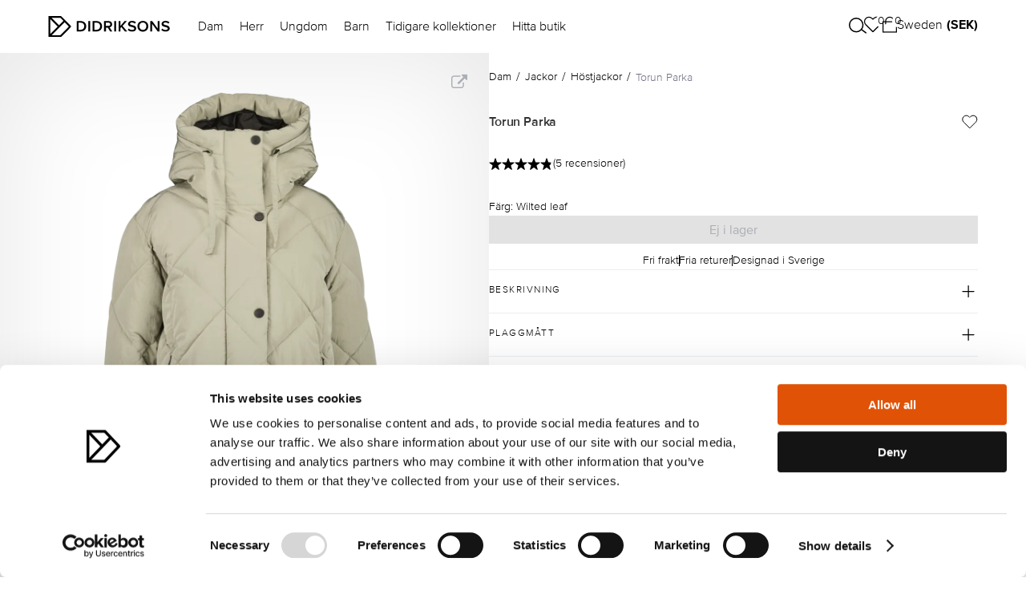

--- FILE ---
content_type: text/html; charset=utf-8
request_url: https://www.didriksons.com/se/dam/jackor/hostjackor/torun-women-s-parka-3-504839-h03
body_size: 58873
content:
<!DOCTYPE html><html lang="sv"><head><meta charset="utf-8"><meta http-equiv="X-UA-Compatible" content="IE=edge"><meta name="viewport" content="width=device-width,initial-scale=1"><link data-n-head="true" rel="shortcut icon" href="/favicon.png"><title>Torun Parka - Didriksons</title><script>(function(w,d,s,l,i){w[l]=w[l]||[];w[l].push({'gtm.start':
      new Date().getTime(),event:'gtm.js'});var f=d.getElementsByTagName(s)[0],
      j=d.createElement(s),dl=l!='dataLayer'?'&l='+l:'';j.async=true;j.src=
      'https://www.googletagmanager.com/gtm.js?id='+i+dl;f.parentNode.insertBefore(j,f);
      })(window,document,'script','dataLayer','GTM-PV94LBS');</script><link href="/css/chunk-0034907e.04d0269d.css" rel="prefetch"><link href="/css/chunk-0772bc46.772a6737.css" rel="prefetch"><link href="/css/chunk-0a3a606a.2b8bf2d8.css" rel="prefetch"><link href="/css/chunk-0be572cd.943dad6e.css" rel="prefetch"><link href="/css/chunk-0c215085.f5ee5c76.css" rel="prefetch"><link href="/css/chunk-0d82793c.e5193b62.css" rel="prefetch"><link href="/css/chunk-18d49a80.cc4fdf2a.css" rel="prefetch"><link href="/css/chunk-258bb9c7.6460c79a.css" rel="prefetch"><link href="/css/chunk-29e905f6.845f5eb4.css" rel="prefetch"><link href="/css/chunk-2ce10a34.50cd1886.css" rel="prefetch"><link href="/css/chunk-3171a2f7.814d898f.css" rel="prefetch"><link href="/css/chunk-35124a73.a2bdf2a9.css" rel="prefetch"><link href="/css/chunk-3907894b.a5539ab9.css" rel="prefetch"><link href="/css/chunk-402e3616.ac3d4a79.css" rel="prefetch"><link href="/css/chunk-41901854.3ec73225.css" rel="prefetch"><link href="/css/chunk-46bcce60.9d5b7b5c.css" rel="prefetch"><link href="/css/chunk-4823758a.3351a9d8.css" rel="prefetch"><link href="/css/chunk-4b79e1be.044a1cb2.css" rel="prefetch"><link href="/css/chunk-4b8b2e40.b853fe9e.css" rel="prefetch"><link href="/css/chunk-4bfe635a.01da26a9.css" rel="prefetch"><link href="/css/chunk-4c5cc833.f2480d6b.css" rel="prefetch"><link href="/css/chunk-4dc07154.dcc6d161.css" rel="prefetch"><link href="/css/chunk-53c87486.070b3a3f.css" rel="prefetch"><link href="/css/chunk-57b837da.c6093a71.css" rel="prefetch"><link href="/css/chunk-5a897a62.1ec1f802.css" rel="prefetch"><link href="/css/chunk-5bebcd23.73fbd776.css" rel="prefetch"><link href="/css/chunk-5fa36a92.c592b380.css" rel="prefetch"><link href="/css/chunk-63720816.7a05eb01.css" rel="prefetch"><link href="/css/chunk-672e1b8b.54571498.css" rel="prefetch"><link href="/css/chunk-6acf70b0.e6d5cd4e.css" rel="prefetch"><link href="/css/chunk-6eb4b85b.613acade.css" rel="prefetch"><link href="/css/chunk-6f81a500.9b7d47b1.css" rel="prefetch"><link href="/css/chunk-7d746c24.9d6f819c.css" rel="prefetch"><link href="/css/chunk-7fe419e8.2af0bbfe.css" rel="prefetch"><link href="/css/chunk-7ff429ac.8d4881fc.css" rel="prefetch"><link href="/css/chunk-96f4e388.531064a7.css" rel="prefetch"><link href="/css/chunk-ad54f620.080c820a.css" rel="prefetch"><link href="/css/chunk-c7e911e2.ba5c8f17.css" rel="prefetch"><link href="/css/chunk-ca286fc6.e32160cf.css" rel="prefetch"><link href="/css/chunk-cc586b02.3b04f6e6.css" rel="prefetch"><link href="/css/chunk-ea0cf7a8.49ea2e27.css" rel="prefetch"><link href="/css/chunk-f2b0f8f4.a29bd570.css" rel="prefetch"><link href="/css/chunk-fdb0fe34.7ae99e17.css" rel="prefetch"><link href="/js/chunk-0034907e.c0e6fd6c.js" rel="prefetch"><link href="/js/chunk-0772bc46.7abb6df2.js" rel="prefetch"><link href="/js/chunk-0a3a606a.f46dc962.js" rel="prefetch"><link href="/js/chunk-0be572cd.87b70043.js" rel="prefetch"><link href="/js/chunk-0c215085.db25e9eb.js" rel="prefetch"><link href="/js/chunk-0d82793c.7d6511f5.js" rel="prefetch"><link href="/js/chunk-18d49a80.c2190e60.js" rel="prefetch"><link href="/js/chunk-1bae0b40.2f70f176.js" rel="prefetch"><link href="/js/chunk-1bde357c.23112b89.js" rel="prefetch"><link href="/js/chunk-1be0a204.64bb4347.js" rel="prefetch"><link href="/js/chunk-258bb9c7.814e1eac.js" rel="prefetch"><link href="/js/chunk-29e905f6.9806052f.js" rel="prefetch"><link href="/js/chunk-2ce10a34.00c07e46.js" rel="prefetch"><link href="/js/chunk-2d0c1251.39ffff4b.js" rel="prefetch"><link href="/js/chunk-2d2302a7.7d86230e.js" rel="prefetch"><link href="/js/chunk-3171a2f7.4c296140.js" rel="prefetch"><link href="/js/chunk-35124a73.d1896e14.js" rel="prefetch"><link href="/js/chunk-3907894b.0d5aa10a.js" rel="prefetch"><link href="/js/chunk-402e3616.e573dd7f.js" rel="prefetch"><link href="/js/chunk-41901854.2d5bdb78.js" rel="prefetch"><link href="/js/chunk-46bcce60.0fbfdafc.js" rel="prefetch"><link href="/js/chunk-4823758a.eeb58d90.js" rel="prefetch"><link href="/js/chunk-4b79e1be.b9ce5aae.js" rel="prefetch"><link href="/js/chunk-4b8b2e40.5274cc0e.js" rel="prefetch"><link href="/js/chunk-4bfe635a.4a9f0c67.js" rel="prefetch"><link href="/js/chunk-4c5cc833.ecbc9e1f.js" rel="prefetch"><link href="/js/chunk-4dc07154.490a357b.js" rel="prefetch"><link href="/js/chunk-53c87486.5db2be79.js" rel="prefetch"><link href="/js/chunk-57b837da.2a4f1eaf.js" rel="prefetch"><link href="/js/chunk-5a897a62.d63f6c3e.js" rel="prefetch"><link href="/js/chunk-5bebcd23.7308d3c9.js" rel="prefetch"><link href="/js/chunk-5fa36a92.345ac16d.js" rel="prefetch"><link href="/js/chunk-63720816.83dcbbc9.js" rel="prefetch"><link href="/js/chunk-672e1b8b.ddd2fced.js" rel="prefetch"><link href="/js/chunk-6acf70b0.fd8134e3.js" rel="prefetch"><link href="/js/chunk-6eb4b85b.01656df2.js" rel="prefetch"><link href="/js/chunk-6f81a500.d04d161a.js" rel="prefetch"><link href="/js/chunk-7d746c24.095e4cc1.js" rel="prefetch"><link href="/js/chunk-7fe419e8.a4f459d3.js" rel="prefetch"><link href="/js/chunk-7ff429ac.8c78383e.js" rel="prefetch"><link href="/js/chunk-96f4e388.5f6e7a51.js" rel="prefetch"><link href="/js/chunk-ad54f620.6aee28a2.js" rel="prefetch"><link href="/js/chunk-c7e911e2.222c93a2.js" rel="prefetch"><link href="/js/chunk-ca286fc6.02ca83e0.js" rel="prefetch"><link href="/js/chunk-cc586b02.a20302de.js" rel="prefetch"><link href="/js/chunk-ea0cf7a8.c582b9fe.js" rel="prefetch"><link href="/js/chunk-f2b0f8f4.562d9d4e.js" rel="prefetch"><link href="/js/chunk-fdb0fe34.08b0ff7a.js" rel="prefetch"><link href="/css/chunk-0034907e.04d0269d.css" rel="stylesheet"><link href="/css/chunk-0772bc46.772a6737.css" rel="stylesheet"><link href="/css/chunk-0a3a606a.2b8bf2d8.css" rel="stylesheet"><link href="/css/chunk-0be572cd.943dad6e.css" rel="stylesheet"><link href="/css/chunk-0c215085.f5ee5c76.css" rel="stylesheet"><link href="/css/chunk-0d82793c.e5193b62.css" rel="stylesheet"><link href="/css/chunk-18d49a80.cc4fdf2a.css" rel="stylesheet"><link href="/css/chunk-258bb9c7.6460c79a.css" rel="stylesheet"><link href="/css/chunk-29e905f6.845f5eb4.css" rel="stylesheet"><link href="/css/chunk-2ce10a34.50cd1886.css" rel="stylesheet"><link href="/css/chunk-3171a2f7.814d898f.css" rel="stylesheet"><link href="/css/chunk-35124a73.a2bdf2a9.css" rel="stylesheet"><link href="/css/chunk-3907894b.a5539ab9.css" rel="stylesheet"><link href="/css/chunk-402e3616.ac3d4a79.css" rel="stylesheet"><link href="/css/chunk-41901854.3ec73225.css" rel="stylesheet"><link href="/css/chunk-46bcce60.9d5b7b5c.css" rel="stylesheet"><link href="/css/chunk-4823758a.3351a9d8.css" rel="stylesheet"><link href="/css/chunk-4b79e1be.044a1cb2.css" rel="stylesheet"><link href="/css/chunk-4b8b2e40.b853fe9e.css" rel="stylesheet"><link href="/css/chunk-4bfe635a.01da26a9.css" rel="stylesheet"><link href="/css/chunk-4c5cc833.f2480d6b.css" rel="stylesheet"><link href="/css/chunk-4dc07154.dcc6d161.css" rel="stylesheet"><link href="/css/chunk-53c87486.070b3a3f.css" rel="stylesheet"><link href="/css/chunk-57b837da.c6093a71.css" rel="stylesheet"><link href="/css/chunk-5a897a62.1ec1f802.css" rel="stylesheet"><link href="/css/chunk-5bebcd23.73fbd776.css" rel="stylesheet"><link href="/css/chunk-5fa36a92.c592b380.css" rel="stylesheet"><link href="/css/chunk-63720816.7a05eb01.css" rel="stylesheet"><link href="/css/chunk-672e1b8b.54571498.css" rel="stylesheet"><link href="/css/chunk-6acf70b0.e6d5cd4e.css" rel="stylesheet"><link href="/css/chunk-6eb4b85b.613acade.css" rel="stylesheet"><link href="/css/chunk-6f81a500.9b7d47b1.css" rel="stylesheet"><link href="/css/chunk-7d746c24.9d6f819c.css" rel="stylesheet"><link href="/css/chunk-7fe419e8.2af0bbfe.css" rel="stylesheet"><link href="/css/chunk-7ff429ac.8d4881fc.css" rel="stylesheet"><link href="/css/chunk-96f4e388.531064a7.css" rel="stylesheet"><link href="/css/chunk-ad54f620.080c820a.css" rel="stylesheet"><link href="/css/chunk-c7e911e2.ba5c8f17.css" rel="stylesheet"><link href="/css/chunk-ca286fc6.e32160cf.css" rel="stylesheet"><link href="/css/chunk-cc586b02.3b04f6e6.css" rel="stylesheet"><link href="/css/chunk-ea0cf7a8.49ea2e27.css" rel="stylesheet"><link href="/css/chunk-f2b0f8f4.a29bd570.css" rel="stylesheet"><link href="/css/chunk-fdb0fe34.7ae99e17.css" rel="stylesheet"><link href="/css/app.client.22429735.css" rel="stylesheet"><link data-djs="data-djs" rel="canonical" href="https://www.didriksons.com/se/dam/jackor/hostjackor/torun-women-s-parka-3-504839-h03"><link data-djs="data-djs" rel="shortcut icon" type="image/png" href="https://litium.didriksons.com/api/media/image/9b99aaff-8db8-4250-98ff-f2720c7aba05?fillArea=256x256"></head><body><noscript><iframe src="https://www.googletagmanager.com/ns.html?id=GTM-PV94LBS" height="0" width="0" style="display:none;visibility:hidden"></iframe><strong>We're sorry but the site doesn't work properly without JavaScript enabled. Please enable it to continue.</strong></noscript><script>window.TYCKA_ACCOUNT = 'didriksons';</script><div id="app" data-server-rendered="true"><!--[--><div><a href="#main-content" class="skip-to-content">Gå till huvudinnehållet</a><div><header class="site-header"><!--[--><div class="header header--default" style="transition:background-color 0.2s ease;"><div class="header__margin"><!--[--><div class="header__menu hamburger-menu__action hamburger-menu__action--inverted-0"><svg width="20" height="15" viewBox="0 0 20 15" fill="none" xmlns="http://www.w3.org/2000/svg"><path d="M20 7.5H0" stroke="black" stroke-width="1.25"></path><path d="M20 1.5H0" stroke="black" stroke-width="1.25"></path><path d="M20 13.5H0" stroke="black" stroke-width="1.25"></path></svg></div><!----><!--]--><a href="/se/" target="_self"><!--[--><img class="header__logo" src="https://litium.didriksons.com/api/media/image/d207ca3d-6c98-4449-a767-5d9e501df403?maxHeight=50" alt="Logga" style="transition:filter 0.2s ease;"><!--]--></a><ul class="desktop-links header__desktop-links" style="transition:color 0.2s ease;"><!--[--><li class="desktop-links__link-item"><!----><button data-menu-id="48f6686734fc4ab0ae5fccbb54184eb5" class="desktop-links__link clean-button" style="transition:color 0.2s ease;">Dam</button></li><li class="desktop-links__link-item"><!----><button data-menu-id="4ecc1b742932461390c1860905815e44" class="desktop-links__link clean-button" style="transition:color 0.2s ease;">Herr</button></li><li class="desktop-links__link-item"><!----><button data-menu-id="aee9f071c236402e84ac5c8cdda05795" class="desktop-links__link clean-button" style="transition:color 0.2s ease;">Ungdom</button></li><li class="desktop-links__link-item"><!----><button data-menu-id="5994ed8053884b669baeab60a296ca9b" class="desktop-links__link clean-button" style="transition:color 0.2s ease;">Barn</button></li><li class="desktop-links__link-item"><a href="/se/tidigare-kollektioner" target="_self" class="desktop-links__link" style="transition:color 0.2s ease;"><!--[-->Tidigare kollektioner<!--]--></a><!----></li><li class="desktop-links__link-item"><a href="/se/hitta-butik" target="_self" class="desktop-links__link" style="transition:color 0.2s ease;"><!--[-->Hitta butik<!--]--></a><!----></li><!--]--></ul><div class="header-actions header__actions"><button class="header-actions__item clean-button header-actions__item-search"><div class="header-actions__item-icon--inverted-0 header-actions__item-icon" style="transition:filter 0.2s ease;"><img class="header-actions__search-icon" src="/img/search_icon.a036124c.svg" alt="Öppen sökning"></div></button><a href="/se/favoriter" target="_self" class="header-actions__item clean-button header-actions__favourites"><!--[--><div class="header-actions__item-icon header-actions__item-icon--inverted-0" style="transition:filter 0.2s ease;"><svg width="24" height="21" viewbox="0 0 24 21" fill="none" xmlns="http://www.w3.org/2000/svg"><path d="M20.8401 3.00645C20.3294 2.49545 19.7229 2.09009 19.0555 1.81353C18.388 1.53697 17.6726 1.39462 16.9501 1.39462C16.2276 1.39462 15.5122 1.53697 14.8448 1.81353C14.1773 2.09009 13.5709 2.49545 13.0601 3.00645L12.0001 4.06645L10.9401 3.00645C9.90843 1.97476 8.50915 1.39516 7.05012 1.39516C5.59109 1.39516 4.19181 1.97476 3.16012 3.00645C2.12843 4.03814 1.54883 5.43742 1.54883 6.89645C1.54883 8.35548 2.12843 9.75476 3.16012 10.7864L4.22012 11.8464L12.0001 19.6264L19.7801 11.8464L20.8401 10.7864C21.3511 10.2757 21.7565 9.66926 22.033 9.0018C22.3096 8.33434 22.4519 7.61894 22.4519 6.89645C22.4519 6.17396 22.3096 5.45855 22.033 4.79109C21.7565 4.12363 21.3511 3.5172 20.8401 3.00645V3.00645Z" stroke="black" stroke-width="1.25" stroke-linecap="round" stroke-linejoin="round"></path></svg></div><div class="header-actions__heart-count">0</div><!--]--></a><!----><!----></div></div></div><!----><!--[--><!--[--><!----><!--]--><!--[--><!----><!--]--><!--[--><!----><!--]--><!--[--><!----><!--]--><!--[--><!----><!--]--><!--[--><!----><!--]--><!--]--><div class="search-view"><div class="search-view-desktop"><div class="search-view-desktop__wrap"><!----><!----></div></div><!----></div><!--]--></header><!----><div><!----></div><!----><main id="main-content" tabindex="-1"><!--[--><div class="jsTopBlocks addScrollDownToContent _productDetails-topBlocks"><!--[--><!--]--><!--[--><!--]--><img class="scroll-down-to-content jsFloatingLink" alt="Bläddra ner till innehållet" src="/icons/icon_chevron_down.svg"></div><div class="vueProductDetailsPage product__product-details"><div class="product-media-overview"><div class="product-media-overview__breadcrumbs"><div class="breadcrumbs"><!--[--><div class="breadcrumbs__parent-category"><a href="/se/dam" target="_self" class="breadcrumbs__parent-category-link"><!--[-->Dam<!--]--></a><div class="breadcrumbs__parent-category-separator"> / </div></div><div class="breadcrumbs__parent-category"><a href="/se/dam/jackor" target="_self" class="breadcrumbs__parent-category-link"><!--[-->Jackor<!--]--></a><div class="breadcrumbs__parent-category-separator"> / </div></div><div class="breadcrumbs__parent-category"><a href="/se/dam/jackor/hostjackor" target="_self" class="breadcrumbs__parent-category-link"><!--[-->Höstjackor<!--]--></a><div class="breadcrumbs__parent-category-separator"> / </div></div><!--]--><div class="breadcrumbs__category"><a href="/se/dam/jackor/hostjackor/torun-women-s-parka-3-504839-h03" target="_self" class="breadcrumbs__category-link"><!--[-->Torun Parka<!--]--></a></div></div></div><div class="product-overview-media product-media-overview__media"><div class="product-overview-media__carousel__carousel-wapper"><div class="product-overview-media__carousel"><div class="content-carousel" style="height:0px;"><div class="content-carousel__overlay"><div class="product-overview-media__arrows"><div class="product-overview-media__arrow-placeholder"></div><button class="product-overview-media__arrow clean-button" aria-label="Nästa"><svg width="10" height="19" viewbox="0 0 10 19" fill="none" xmlns="http://www.w3.org/2000/svg"><g filter="url(#filter0_d_1225_13483)"><path d="M1.11594 17.1899L8.95256 9.56243C9.01943 9.49736 9.05772 9.40387 9.05772 9.30567C9.05772 9.20746 9.01943 9.11397 8.95256 9.0489L1.11594 1.4207" stroke="white" stroke-width="1.82718"></path></g><defs><filter id="filter0_d_1225_13483" x="0.478699" y="0.766052" width="9.49261" height="17.9922" filterUnits="userSpaceOnUse" color-interpolation-filters="sRGB"><feFlood flood-opacity="0" result="BackgroundImageFix"></feFlood><feColorMatrix in="SourceAlpha" type="matrix" values="0 0 0 0 0 0 0 0 0 0 0 0 0 0 0 0 0 0 127 0" result="hardAlpha"></feColorMatrix><feOffset dy="0.913588"></feOffset><feColorMatrix type="matrix" values="0 0 0 0 0 0 0 0 0 0 0 0 0 0 0 0 0 0 0.5 0"></feColorMatrix><feBlend mode="normal" in2="BackgroundImageFix" result="effect1_dropShadow_1225_13483"></feBlend><feBlend mode="normal" in="SourceGraphic" in2="effect1_dropShadow_1225_13483" result="shape"></feBlend></filter></defs></svg></button></div><!----></div></div></div><div class="product-overview-media__slider-indicator"><div class="slider-indicator__path"><div class="slider-indicator" style="width:50%;left:-50%;"></div></div></div><div class="product-overview-media__model"><span>Modell:</span> 170 cm lång, klädd i storlek 36</div></div><!----></div><div class="product-overview-details product-media-overview__details"><div class="product-overview-details__wrapper"><div class="product-overview-details__breadcrumbs"><div class="breadcrumbs"><!--[--><div class="breadcrumbs__parent-category"><a href="/se/dam" target="_self" class="breadcrumbs__parent-category-link"><!--[-->Dam<!--]--></a><div class="breadcrumbs__parent-category-separator"> / </div></div><div class="breadcrumbs__parent-category"><a href="/se/dam/jackor" target="_self" class="breadcrumbs__parent-category-link"><!--[-->Jackor<!--]--></a><div class="breadcrumbs__parent-category-separator"> / </div></div><div class="breadcrumbs__parent-category"><a href="/se/dam/jackor/hostjackor" target="_self" class="breadcrumbs__parent-category-link"><!--[-->Höstjackor<!--]--></a><div class="breadcrumbs__parent-category-separator"> / </div></div><!--]--><div class="breadcrumbs__category"><a href="/se/dam/jackor/hostjackor/torun-women-s-parka-3-504839-h03" target="_self" class="breadcrumbs__category-link"><!--[-->Torun Parka<!--]--></a></div></div></div><div class="product-overview-details__header"><div class="product-overview-details__product-info"><h1 class="product-overview-details__product-name">Torun Parka</h1><!----></div><div class="product-overview-details__favourite-icon"><div class="heart-icon"><svg width="20" height="18" viewBox="0 0 20 18" fill="none" xmlns="http://www.w3.org/2000/svg"><path d="M17.4026 2.53641C16.9627 2.09638 16.4405 1.74732 15.8658 1.50917C15.291 1.27101 14.675 1.14844 14.0528 1.14844C13.4307 1.14844 12.8146 1.27101 12.2399 1.50917C11.6651 1.74732 11.1429 2.09638 10.7031 2.53641L9.7903 3.44919L8.87751 2.53641C7.98911 1.648 6.78417 1.1489 5.52777 1.1489C4.27138 1.1489 3.06644 1.648 2.17804 2.53641C1.28963 3.42481 0.790527 4.62975 0.790527 5.88615C0.790527 7.14254 1.28963 8.34748 2.17804 9.23589L3.09082 10.1487L9.7903 16.8481L16.4898 10.1487L17.4026 9.23589C17.8426 8.79607 18.1916 8.27386 18.4298 7.6991C18.6679 7.12434 18.7905 6.50829 18.7905 5.88615C18.7905 5.264 18.6679 4.64795 18.4298 4.07319C18.1916 3.49843 17.8426 2.97623 17.4026 2.53641V2.53641Z" stroke="black" stroke-linecap="round" stroke-linejoin="round"></path></svg></div></div></div><!----><div class="product-overview-details__colors"><div class="product-overview-details__product-color">Färg: Wilted leaf</div><div class="color-select__wrapper"><!----></div></div><!----></div><div class="product-overview-details__add-to-cart"><!----></div><!----><!----><div class="product-details-accordion"><div class="accordion"><!--[--><div class="accordion__item"><button class="clean-button accordion__item-header-wrapper"><div class="accordion__item-header"><span>Beskrivning</span><svg class="accordion-toggle-icon plus" width="24" height="25" viewbox="0 0 24 25" fill="none" xmlns="http://www.w3.org/2000/svg"><path class="horizontal" d="M12 5.5V19.5" stroke="black" stroke-width="1.25" stroke-linecap="round" stroke-linejoin="round"></path><path d="M5 12.5H19" stroke="black" stroke-width="1.25" stroke-linecap="round" stroke-linejoin="round"></path></svg></div></button><div class="accordion__item-body" style="height:0px;"><div class="accordion__item-content"><div class="product-details-accordion-description"><p>Torun är en vadderad parkas med quiltmönster med stor huva och en modern design. Bär denna parkas under kalla och krispiga vinterdagar. Den har en ledig passform med rak silhuett, något kokongformad. Den är tillverkad av ett halvglansigt tyg och har en fast, justerbar huva.</p>
<p>Den har en tvåvägsdragkedja fram med en skyddande vindslå. Torun har två sidofickor med dragkedja och en innerficka. Parkasen är vadderad med lösa fibrer som ger en fin volym och isolerar värmen. 75 % av de lösa fibrerna är tillverkade av återvunnen polyester. Fodret har färgats med Solution Dye, en färgteknik som sparar upp till 80 % vatten jämfört med konventionell färgning av tyg i polyester eller polyamid. PFC-fri vattenavvisande finish.</p>
<ul>
<li>Vaddering: 300 g/m²</li>
</ul>
<p>Designad i Sverige, producerad i Kina.</p>
</div></div></div></div><div class="accordion__item"><button class="clean-button accordion__item-header-wrapper"><div class="accordion__item-header"><span>Plaggmått</span><svg class="accordion-toggle-icon plus" width="24" height="25" viewbox="0 0 24 25" fill="none" xmlns="http://www.w3.org/2000/svg"><path class="horizontal" d="M12 5.5V19.5" stroke="black" stroke-width="1.25" stroke-linecap="round" stroke-linejoin="round"></path><path d="M5 12.5H19" stroke="black" stroke-width="1.25" stroke-linecap="round" stroke-linejoin="round"></path></svg></div></button><div class="accordion__item-body" style="height:0px;"><div class="accordion__item-content"><div class="product-details-accordion-size"><div class="product-details-accordion-size__text"><!----><span>Plaggets mått för vald storlek: <strong>{variant.size}</strong></span></div><!--[--><!--]--><!----><div class="product-details-accordion-size__text"><span>Modell:</span> 170 cm lång, klädd i storlek 36</div></div></div></div></div><div class="accordion__item"><button class="clean-button accordion__item-header-wrapper"><div class="accordion__item-header"><span>Passform</span><svg class="accordion-toggle-icon plus" width="24" height="25" viewbox="0 0 24 25" fill="none" xmlns="http://www.w3.org/2000/svg"><path class="horizontal" d="M12 5.5V19.5" stroke="black" stroke-width="1.25" stroke-linecap="round" stroke-linejoin="round"></path><path d="M5 12.5H19" stroke="black" stroke-width="1.25" stroke-linecap="round" stroke-linejoin="round"></path></svg></div></button><div class="accordion__item-body" style="height:0px;"><div class="accordion__item-content"><div class="product-details-accordion-fit"><div class="product-details-accordion-fit__card"><img class="product-details-accordion-fit__card-image" src="https://litium.didriksons.com/api/media/image/186c0cb4-9f96-4673-92a2-4d1e89cbebbc?maxHeight=100" alt="Relaxed fit"><div class="product-details-accordion-fit__card-text"><p><strong>Relaxed fit: </strong>Passformen f&ouml;r dig som inte vill ha ett alltf&ouml;r figurn&auml;ra plagg, men inte heller ett plagg med en &ouml;verdimensionerad design. L&auml;s om v&aring;ra olika passformer <a href="https://www.didriksons.com/se/hitta-ratt-passform">h&auml;r</a>.</p>
</div></div><div class="product-details-accordion-fit__card"><img class="product-details-accordion-fit__card-image" src="https://litium.didriksons.com/api/media/image/cc391196-cf87-4a78-9537-4fb0dd1583ba?maxHeight=100" alt="Rak silhuett"><div class="product-details-accordion-fit__card-text"><p><strong>Rak silhuett: </strong>Silhuetten f&ouml;r detta plagg &auml;r rak i sin utformning.</p>
</div></div></div></div></div></div><div class="accordion__item"><button class="clean-button accordion__item-header-wrapper"><div class="accordion__item-header"><span>Funktioner</span><svg class="accordion-toggle-icon plus" width="24" height="25" viewbox="0 0 24 25" fill="none" xmlns="http://www.w3.org/2000/svg"><path class="horizontal" d="M12 5.5V19.5" stroke="black" stroke-width="1.25" stroke-linecap="round" stroke-linejoin="round"></path><path d="M5 12.5H19" stroke="black" stroke-width="1.25" stroke-linecap="round" stroke-linejoin="round"></path></svg></div></button><div class="accordion__item-body" style="height:0px;"><div class="accordion__item-content"><div class="product-details-accordion-functions"><!--[--><!--]--></div></div></div></div><div class="accordion__item"><button class="clean-button accordion__item-header-wrapper"><div class="accordion__item-header"><span>Material &amp; Skötselråd</span><svg class="accordion-toggle-icon plus" width="24" height="25" viewbox="0 0 24 25" fill="none" xmlns="http://www.w3.org/2000/svg"><path class="horizontal" d="M12 5.5V19.5" stroke="black" stroke-width="1.25" stroke-linecap="round" stroke-linejoin="round"></path><path d="M5 12.5H19" stroke="black" stroke-width="1.25" stroke-linecap="round" stroke-linejoin="round"></path></svg></div></button><div class="accordion__item-body" style="height:0px;"><div class="accordion__item-content"><div class="product-details-accordion-material-and-care"><div class="product-details-accordion-material-and-care__card"><div class="product-details-accordion-material-and-care__card-title">Material</div><div class="product-details-accordion-material-and-care__card-content"><ul class="product-details-accordion-material-and-care__card-list"><!--[--><li class="product-details-accordion-material-and-care__list-item"><div class="product-details-accordion-material-and-care__list-item-title">Lining: </div><div class="product-details-accordion-material-and-care__material-composition"><!--[--><span>100% Polyester</span><!--]--></div><div><!----></div></li><li class="product-details-accordion-material-and-care__list-item"><div class="product-details-accordion-material-and-care__list-item-title">Padding: </div><div class="product-details-accordion-material-and-care__material-composition"><!--[--><span>100% Polyester</span><!--]--></div><div><!----></div></li><li class="product-details-accordion-material-and-care__list-item"><div class="product-details-accordion-material-and-care__list-item-title">Shell: </div><div class="product-details-accordion-material-and-care__material-composition"><!--[--><span>58% Polyamide</span><span>42% Polyester</span><!--]--></div><div><div class="product-details-accordion-material-and-care__list-item-extra-info">DRY-0, not applicable</div></div></li><!--]--></ul></div><!--[--><div class="product-details-accordion-material-and-care__card-description">Polyester är ett syntetiskt material som används i plagg som ska vara vattenavvisande, lättviktiga, andas eller transportera fukt från kroppen – alla egenskaper tillsammans eller några utvalda, beroende på plaggets funktion. Se ett specifikt plaggs egenskaper i dess produktbeskrivning.</div><div class="product-details-accordion-material-and-care__card-description">Polyamid är ett syntetiskt material som används i plagg som ska vara vattenavvisande, lättviktiga, andas eller transportera fukt från kroppen – alla egenskaper tillsammans eller några utvalda, beroende på plaggets funktion. Se ett specifikt plaggs egenskaper i dess produktbeskrivning.</div><!--]--><div class="product-details-accordion-material-and-care__card-description">Plaggets material avgör dess egenskaper och vilka funktioner som plagget har. </div></div><div class="product-details-accordion-material-and-care__card"><div class="product-details-accordion-material-and-care__card-title">Skötselråd</div><div class="product-details-accordion-material-and-care__card-content"><div class="product-details-accordion-material-and-care__card-content-images"><!--[--><div class="product-details-accordion-material-and-care__card-content-wrapper"><img class="product-details-accordion-material-and-care__card-content-image" src="https://litium.didriksons.com/api/media/image/28d451eb-d3b9-4322-ae3e-04be6d57237a" alt="Wash instruction"><div class="product-details-accordion-material-and-care__card-content-text">Skonsam fintvätt 30°</div></div><div class="product-details-accordion-material-and-care__card-content-wrapper"><img class="product-details-accordion-material-and-care__card-content-image" src="https://litium.didriksons.com/api/media/image/82a127dd-b577-4043-aff2-710f475ad3d3" alt="Wash instruction"><div class="product-details-accordion-material-and-care__card-content-text">Blek ej</div></div><div class="product-details-accordion-material-and-care__card-content-wrapper"><img class="product-details-accordion-material-and-care__card-content-image" src="https://litium.didriksons.com/api/media/image/64be9f25-3b28-4754-acad-125559177032" alt="Wash instruction"><div class="product-details-accordion-material-and-care__card-content-text">Skonsam torkprocess</div></div><div class="product-details-accordion-material-and-care__card-content-wrapper"><img class="product-details-accordion-material-and-care__card-content-image" src="https://litium.didriksons.com/api/media/image/1c7cf682-1c78-4a8c-88eb-32dc36ee366f" alt="Wash instruction"><div class="product-details-accordion-material-and-care__card-content-text">Strykning låg temperatur</div></div><div class="product-details-accordion-material-and-care__card-content-wrapper"><img class="product-details-accordion-material-and-care__card-content-image" src="https://litium.didriksons.com/api/media/image/76e8bbab-7c5c-49ee-a526-8b9b12327f75" alt="Wash instruction"><div class="product-details-accordion-material-and-care__card-content-text">Kemtvättas ej</div></div><!--]--></div></div><div class="product-details-accordion-material-and-care__card-description">Var rädd om ditt plagg, hur du hanterar och förvarar det. Här bredvid och på insidan av plagget hittar du tvättråd för att bäst ta hand om ditt plagg. Tvätta sparsamt och vädra eller torka av med en fuktig trasa i första hand. Återaktivera impregneringen på ett vattentätt plagg genom att stryka det enligt tvättrådet. Laga revor med lagningslappar och kontakta oss för reservdelar. Ytterligare information kring skötselråd finner du under rubriken "Vanliga frågor".</div></div></div></div></div></div><div class="accordion__item"><button class="clean-button accordion__item-header-wrapper"><div class="accordion__item-header"><span>Vattentäthet</span><svg class="accordion-toggle-icon plus" width="24" height="25" viewbox="0 0 24 25" fill="none" xmlns="http://www.w3.org/2000/svg"><path class="horizontal" d="M12 5.5V19.5" stroke="black" stroke-width="1.25" stroke-linecap="round" stroke-linejoin="round"></path><path d="M5 12.5H19" stroke="black" stroke-width="1.25" stroke-linecap="round" stroke-linejoin="round"></path></svg></div></button><div class="accordion__item-body" style="height:0px;"><div class="accordion__item-content"><div class="product-details-accordion-performance-attributes"><div class="product-details-accordion-performance-attributes__title"><img src="/storage/3B6B7692CBC3C2ED76B11AE56F0B8AEC0CEA0F48FF45370F79EAE6EE12A45671/06550e1ebf3745f28c90fa08913713d3/png/media/dcbac657749f4bc8b2eecd3981141fae/Drylevel_2.png" alt="Performance Attributes" class="product-details-accordion-performance-attributes__title-image"><span>Detta plagg är vattenavvisande.</span></div><div class="product-details-accordion-performance-attributes__description"><div style="display:flex; flex-direction:column;gap:12px;margin-top:12px">
<p style="margin:0px"><span style="font-size:14px">H&auml;r f&aring;r du en enkel &ouml;verblick &ouml;ver hur v&aring;ra vattent&auml;ta plagg &auml;r indelade efter en skala i tre niv&aring;er. Vi har utformat v&aring;r vattent&auml;thetsskala utifr&aring;n materialets vattent&auml;thet, om plagget har tejpade eller svetsade s&ouml;mmar samt hur plagget &auml;r konstruerat.</span></p>

<div style="display:flex;flex-direction:column;gap:12px; padding:16px 0px;font-size:14px">
<div style="display:flex;gap:20px"><img alt="Drylevel_1.png" height="40" src="/storage/CAD6F39BA5C413C66FE75DF9E2AE297162622B15BBBFEEE247786D5E25CA2AC3/7cc2c95592fd41c78bc9f4ccbe5dd5f0/png/media/230517f8bc3e4891a79fb2abf589a09f/Drylevel_1.png" style="max-width:40px;object-fit:contain;height:fit-content;" width="40" /> <span><b style="font-family: var(--font-proxima-nova-semi-bold);">Inte vattent&auml;tt</b> - Ett plagg som inte &auml;r vattent&auml;tt och inte klarar av att avvisa regn.</span></div>

<div style="display:flex;gap:20px"><img alt="Drylevel_2.png" height="40" src="/storage/3B6B7692CBC3C2ED76B11AE56F0B8AEC0CEA0F48FF45370F79EAE6EE12A45671/06550e1ebf3745f28c90fa08913713d3/png/media/dcbac657749f4bc8b2eecd3981141fae/Drylevel_2.png" style="max-width:40px;object-fit:contain;height:fit-content;" width="40" /> <span><b style="font-family: var(--font-proxima-nova-semi-bold);">Vattenavvisande</b> - Ett vattenavvisande plagg som klarar av att avvisa l&auml;ttare regn under en kortare period.</span></div>

<div style="display:flex;gap:20px"><img alt="Drylevel_3.png" height="40" src="/storage/0E291FAF751F40D99DE98D1AA0CFEEA3F24B6F7B6FAB28263C99BDA91D875AC0/c5507b42c9b649cc94fd9df79fa24ef3/png/media/c892135dfa984b6ca45ce6a28a8d6630/Drylevel_3.png" style="max-width:40px;object-fit:contain;height:fit-content;" width="40" /> <span><b style="font-family: var(--font-proxima-nova-semi-bold);">Vattent&auml;t</b> - Ett plagg som &auml;r helt vattent&auml;tt i material och konstruktion med en vattenpelare mellan 5,000-10,000mm.</span></div>
</div>

<p style="margin:0px"><span style="font-size:14px">L&auml;s mer om hur vi jobbar med <a href="https://didriksons.com/se/en-vattentat-historia">vattent&auml;thet</a>.</span></p>
</div>
</div></div></div></div></div><div class="accordion__item"><button class="clean-button accordion__item-header-wrapper"><div class="accordion__item-header"><span>Värmenivå</span><svg class="accordion-toggle-icon plus" width="24" height="25" viewbox="0 0 24 25" fill="none" xmlns="http://www.w3.org/2000/svg"><path class="horizontal" d="M12 5.5V19.5" stroke="black" stroke-width="1.25" stroke-linecap="round" stroke-linejoin="round"></path><path d="M5 12.5H19" stroke="black" stroke-width="1.25" stroke-linecap="round" stroke-linejoin="round"></path></svg></div></button><div class="accordion__item-body" style="height:0px;"><div class="accordion__item-content"><div class="product-details-accordion-performance-attributes"><div class="product-details-accordion-performance-attributes__title"><img src="/storage/B63AF84D054AF043150238AF525D882E0C7C3A512409463DF7F8D27AEA070A61/2c53f696524449b886ea26ec5de69efe/png/media/9567e38a81154bf6b98c7cd9cefe80c3/Heat_3.png" alt="Performance Attributes" class="product-details-accordion-performance-attributes__title-image"><span>Extra varm - Detta plagg är extra varmt och har mycket isolerande egenskaper med en vaddering mellan 160-300 g/m².</span></div><div class="product-details-accordion-performance-attributes__description"><div style="display:flex; flex-direction:column;gap:12px;;margin-top:12px">
<p style="margin:0px"><span style="font-size:14px">H&auml;r f&aring;r du en enkel &ouml;verblick &ouml;ver vilka plagg som har isolerande egenskaper. V&auml;rmeskalan &auml;r framtagen utifr&aring;n en m&auml;ngd faktorer s&aring;som vadderingsvikt, vadderingens typ, plaggets l&auml;ngd och konstruktion.</span></p>

<p style="margin:0px"><span style="font-size:14px">T&auml;nk p&aring; att alla m&auml;nniskor uppfattar v&auml;rme olika och att vissa fryser mer &auml;n andra. Denna skala finns till f&ouml;r att ge dig en fingervisning om hur varmt plagget &auml;r.</span></p>

<div style="display:flex;flex-direction:column;gap:12px; padding:16px 0px;font-size:14px">
<div style="display:flex;gap:20px"><img alt="Heat_1.png" height="40" src="/storage/76164CDEA95739BB4F40557E5CA8C5E38B36A8202245E84F72DF09EBA70B9611/26d1554a1cd94893a32bd971b2a8b66c/png/media/8fc72dd62d034c37b8cdbc9fa091d9f7/Heat_1.png" style="max-width:40px;object-fit:contain;height:fit-content;" width="40" /> <span><b style="font-family: var(--font-proxima-nova-semi-bold);">Skal</b> - Detta &auml;r ett skalplagg och har inga isolerande egenskaper.</span></div>

<div style="display:flex;gap:20px"><img alt="Heat_2.png" height="40" src="/storage/73BB577E3A450D07C58BDDFD3AA4A5EB2AEF98B4707B7129373C7F4C4DC6AB7B/357d79e71a8e41debec7bf1b4e9949b4/png/media/1319c9f54eda4d6b8ff6782d68323a0d/Heat_2.png" style="max-width:40px;object-fit:contain;height:fit-content;" width="40" /><span style="font-size:14px"><b style="font-family: var(--font-proxima-nova-semi-bold);">Varm</b> - Detta plagg &auml;r varmt och har isolerande egenskaper med en vaddering mellan 100-140 g/m&sup2;.</span></div>

<div style="display:flex;gap:20px"><img alt="Heat_3.png" height="40" src="/storage/B63AF84D054AF043150238AF525D882E0C7C3A512409463DF7F8D27AEA070A61/2c53f696524449b886ea26ec5de69efe/png/media/9567e38a81154bf6b98c7cd9cefe80c3/Heat_3.png" style="max-width:40px;object-fit:contain;height:fit-content;" width="40" /> <span style="font-size:14px"><b style="font-family: var(--font-proxima-nova-semi-bold);">Extra varm</b> - Detta plagg &auml;r extra varmt och har mycket isolerande egenskaper med en vaddering mellan 160-300 g/m&sup2;.</span></div>
</div>
</div>
</div></div></div></div></div><!--]--></div></div></div></div><!----></div><!--[--><!--]--><!----><div class="pdp-schema"><script type="application/ld+json"></script></div><!--]--></main><footer class="footer"><div class="footer__main"><img class="footer__logo" src="https://litium.didriksons.com/api/media/image/d207ca3d-6c98-4449-a767-5d9e501df403?maxHeight=50" alt="Logga"><div class="footer__newsletter"><!--[--><section style="" class="" data-litium-block-id="12bf11bd-433c-4464-afdb-fd7a21c00692"><div class="_newsletter"><!----><p class="_newsletter-subtitle">NYHETSBREV</p><div class="_newsletter-form"><input type="text" placeholder="example@mail.com" value="" class="_newsletter-input"><button class="_newsletter-button"><img class="_newsletter-button__icon" src="/img/arrow.4030e834.svg" alt="Prenumerera"></button></div><div class="_newsletter-message">Genom att anmäla dig till vårt nyhetsbrev samtycker du till Didriksons <a href="https://www.didriksons.com/se/policy/integritetspolicy"> integritetspolicy.</a></div><!----></div></section><!--]--></div><div class="footer__social-links"><!--[--><!--]--></div><div class="footer__links"><div class="footer-links"><!--[--><div class="footer-links__section"><h2 class="footer-links__title">Om Didriksons <img class="footer-links__title-arrow" src="/img/chevron-down.41158a07.svg" alt="Öppen sektion"></h2><ul class="footer-links__list"><!--[--><li class="footer-links__list-item"><a href="/se/var-historia" target="_self" class="footer-links__link"><!--[-->Vår historia<!--]--></a></li><li class="footer-links__list-item"><a href="/se/vart-ansvar" target="_self" class="footer-links__link"><!--[-->Vårt ansvar<!--]--></a></li><li class="footer-links__list-item"><a href="/se/hitta-butik" target="_self" class="footer-links__link"><!--[-->Hitta butik<!--]--></a></li><li class="footer-links__list-item"><a href="/se/jobba-hos-oss" target="_self" class="footer-links__link"><!--[-->Jobba hos oss<!--]--></a></li><li class="footer-links__list-item"><a href="/se/material-bank-login" target="_self" class="footer-links__link"><!--[-->Materialbank<!--]--></a></li><li class="footer-links__list-item"><a href="/se/policy" target="_self" class="footer-links__link"><!--[-->Policy<!--]--></a></li><li class="footer-links__list-item"><a href="https://www.mynewsdesk.com/se/didriksons" target="_self" class="footer-links__link"><!--[-->Press<!--]--></a></li><!--]--></ul></div><div class="footer-links__section"><h2 class="footer-links__title">Kundservice <img class="footer-links__title-arrow" src="/img/chevron-down.41158a07.svg" alt="Öppen sektion"></h2><ul class="footer-links__list"><!--[--><li class="footer-links__list-item"><a href="/se/kontakta-oss" target="_self" class="footer-links__link"><!--[-->Kontakta oss<!--]--></a></li><li class="footer-links__list-item"><a href="/se/kontakta-oss/bestallning" target="_self" class="footer-links__link"><!--[-->Beställning<!--]--></a></li><li class="footer-links__list-item"><a href="/se/kontakta-oss/betalning" target="_self" class="footer-links__link"><!--[-->Betalning<!--]--></a></li><li class="footer-links__list-item"><a href="/se/kontakta-oss/leverans" target="_self" class="footer-links__link"><!--[-->Leverans<!--]--></a></li><li class="footer-links__list-item"><a href="/se/kontakta-oss/retur" target="_self" class="footer-links__link"><!--[-->Returer<!--]--></a></li><li class="footer-links__list-item"><a href="/se/kontakta-oss/kopvillkor" target="_self" class="footer-links__link"><!--[-->Köpvillkor<!--]--></a></li><li class="footer-links__list-item"><a href="/se/kontakta-oss/produktfragor" target="_self" class="footer-links__link"><!--[-->Produktfrågor<!--]--></a></li><!--]--></ul></div><div class="footer-links__section"><h2 class="footer-links__title">Guider <img class="footer-links__title-arrow" src="/img/chevron-down.41158a07.svg" alt="Öppen sektion"></h2><ul class="footer-links__list"><!--[--><li class="footer-links__list-item"><a href="/se/storleksguide" target="_self" class="footer-links__link"><!--[-->Storleksguide<!--]--></a></li><li class="footer-links__list-item"><a href="/se/hitta-ratt-passform" target="_self" class="footer-links__link"><!--[-->Hitta passform<!--]--></a></li><li class="footer-links__list-item"><a href="/se/kontakta-oss/skotselrad" target="_self" class="footer-links__link"><!--[-->Skötselråd<!--]--></a></li><li class="footer-links__list-item"><a href="/se/dragkedja" target="_self" class="footer-links__link"><!--[-->Dragkedjeguide<!--]--></a></li><li class="footer-links__list-item"><a href="/se/guider/hitta-ratt-jacka-i-var-varmeguide" target="_self" class="footer-links__link"><!--[-->Välja värmenivå<!--]--></a></li><li class="footer-links__list-item"><a href="/se/guider/den-stora-galonguiden" target="_self" class="footer-links__link"><!--[-->Vad är Galon®?<!--]--></a></li><li class="footer-links__list-item"><a href="/se/extend-size" target="_self" class="footer-links__link"><!--[-->Hur fungerar extend size?<!--]--></a></li><li class="footer-links__list-item"><a href="/se/guider/den-stora-overall-guiden" target="_self" class="footer-links__link"><!--[-->Välja rätt barnoverall<!--]--></a></li><!--]--></ul></div><div class="footer-links__section"><h2 class="footer-links__title">Social media <img class="footer-links__title-arrow" src="/img/chevron-down.41158a07.svg" alt="Öppen sektion"></h2><ul class="footer-links__list"><!--[--><li class="footer-links__list-item"><a href="https://www.instagram.com/didriksons/" target="_self" class="footer-links__link"><!--[-->Instagram<!--]--></a></li><li class="footer-links__list-item"><a href="https://www.facebook.com/didriksons/" target="_self" class="footer-links__link"><!--[-->Facebook<!--]--></a></li><li class="footer-links__list-item"><a href="https://www.youtube.com/user/DidriksonsOfficial" target="_self" class="footer-links__link"><!--[-->Youtube<!--]--></a></li><!--]--></ul></div><!--]--></div></div></div><div class="footer__bottom-wrapper"><div class="footer__bottom"><div class="footer__country-select"><!----></div><div class="footer__payment-methods"><!--[--><img src="https://litium.didriksons.com/api/media/image/aa9f6d91-bc26-42b2-8efe-8829000c6bcc?maxHeight=50" alt="" class="footer__payment-method"><img src="https://litium.didriksons.com/api/media/image/41e07e5f-5ebe-49af-b84f-1fdc48b3e5c8?maxHeight=50" alt="" class="footer__payment-method"><img src="https://litium.didriksons.com/api/media/image/d7f41549-98c5-45e9-b407-15a0255c4d4f?maxHeight=50" alt="" class="footer__payment-method"><img src="https://litium.didriksons.com/api/media/image/d2648730-a348-4cda-a335-a29fd89367bc?maxHeight=50" alt="" class="footer__payment-method"><!--]--></div></div></div></footer></div><aside class="layout__bottom"><div id="fatc-teleport-target"></div><!----><!----></aside></div><!--]--></div><script>window.__DRAPEJS_STATE__ = {"target":{"protocol":"https:","host":"www.didriksons.com","pathname":"/se/dam/jackor/hostjackor/torun-women-s-parka-3-504839-h03","query":{},"loaded":true,"cacheKey":"/se/dam/jackor/hostjackor/torun-women-s-parka-3-504839-h03"},"currentRoute":{"href":"https://www.didriksons.com/se/dam/jackor/hostjackor/torun-women-s-parka-3-504839-h03","query":{},"id":1,"component":"page-product","protocol":"https:","host":"www.didriksons.com","pathname":"/se/dam/jackor/hostjackor/torun-women-s-parka-3-504839-h03","statusCode":200},"page":{"systemId":null,"type":"Product","blocks":{},"fields":null,"dataJson":{"rawData":{"baseProductSystemId":"8ae9768d-8105-42bd-93ad-c611ac36be78","categorySystemId":"6c875812-171d-43e1-8105-08d5e59dfa96","culture":"sv-SE","dataPath":"/se/dam/jackor/hostjackor/torun-women-s-parka-3-504839-h03","languageSystemId":"94fedd3c-bbd2-4e96-b38b-0ed5b4d7f920","showCategoryRecursively":true,"templateFileName":"~/MVC:Didriksons.Web.CMS.MVC.Pages.ProductDetails.ProductDetailsController, Didriksons.Web:Index"},"category":{"systemId":"6c875812-171d-43e1-8105-08d5e59dfa96","name":"Höstjackor","url":"/se/dam/jackor/hostjackor","googleAnalyticsName":"Autumn Jackets","parents":[{"systemId":"f36de709-0f8d-4ce7-1fb5-08d5327bbbf0","url":"/se/dam","name":"Dam"},{"systemId":"d7a46ac7-7362-4104-1fb9-08d5327bbbf0","url":"/se/dam/jackor","name":"Jackor"}],"fields":{"_name":"Höstjackor","_url":"hostjackor","_seoTitle":"Höstjackor för dam | Köp din jacka här","_seoDescription":"Upptäck och köp Didriksons höstjackor online här. Varma och vattentäta höstjackor och höstkappor till dam som håller dig varm. Fri frakt & fri retur. ","CategoryHideInNavigation":false,"Conditions":"{\"operation\":\"&&\",\"expressions\":[{\"operation\":\"||\",\"expressions\":[{\"operation\":\"Contains\",\"property\":\"Gender\",\"value\":\"\",\"multiSelectedValues\":[\"Women\",\"Adult USX\"],\"availableValues\":[\"Women\",\"Men\",\"Girls\",\"Boys\",\"Kids\",\"Adult USX\",\"Youth USX\",\"NONE\"],\"ngMultiSelectSelectedValues\":[{\"id\":\"Women\",\"value\":\"Dam\"},{\"id\":\"Adult USX\",\"value\":\"Unisex\"}]}]},{\"operation\":\"||\",\"expressions\":[{\"operation\":\"Contains\",\"property\":\"PisaProductType\",\"value\":\"\",\"multiSelectedValues\":[\"JACKET\",\"COAT\",\"COAT LONG\",\"PARKA\",\"PARKA LONG\",\"VEST\",\"FULLZIP\"],\"availableValues\":[\"SPARE PART\",\"PANTS\",\"FULLZIP\",\"HAT\",\"COAT\",\"SET\",\"JACKET\",\"PARKA\",\"VEST\",\"SHIRT\",\"PARKA LONG\",\"CAP\",\"SKIRT\",\"SHORTS\",\"GLOVES\",\"SINGLET\",\"SUSPENDER\",\"BEANIE\",\"T-SHIRT SS\",\"MITTENS\",\"COAT LONG\",\"COVERALL\",\"HALFZIP\",\"PIKE SS\",\"SCARF\",\"SWEATSHIRT\",\"HOODIE\",\"MIDLAYER\",\"BOOTS\",\"BAG\",\"JACKET_UNP\",\"SETS_UNP\",\"T-SHRT_TOP\",\"SWEATER\",\"ACC\",\"PANTS_WP\"],\"ngMultiSelectSelectedValues\":[\"JACKET\",\"COAT\",\"COAT LONG\",\"PARKA\",\"PARKA LONG\",\"VEST\",\"FULLZIP\"]}]},{\"operation\":\"||\",\"expressions\":[{\"operation\":\"Contains\",\"property\":\"SeasonName\",\"value\":\"\",\"multiSelectedValues\":[\"AW22\",\"AW23\",\"AW24\",\"AW25\",\"SS26\"],\"availableValues\":[\"FY21\",\"SS22\",\"SS18\",\"FY00\",\"SS21\",\"AW22\",\"AW21\",\"AW18\",\"SS20\",\"SS15\",\"AW20\",\"AW19\",\"SS23\",\"SS14\",\"AW17\",\"SS19\",\"AW23\",\"NS00\",\"SS17\",\"SS24\"],\"ngMultiSelectSelectedValues\":[\"AW22\",\"AW23\",\"AW24\",\"AW25\",\"SS26\"]}]},{\"operation\":\"||\",\"expressions\":[{\"operation\":\"NotEquals\",\"property\":\"Concept\",\"value\":\"FISHING\",\"multiSelectedValues\":[],\"availableValues\":[],\"ngMultiSelectSelectedValues\":[]}]},{\"operation\":\"||\",\"expressions\":[{\"operation\":\"NotEquals\",\"property\":\"Concept\",\"value\":\"BUSINESS\",\"multiSelectedValues\":[],\"availableValues\":[],\"ngMultiSelectSelectedValues\":[]}]},{\"operation\":\"||\",\"expressions\":[{\"operation\":\"NotEquals\",\"property\":\"Concept\",\"value\":\"Business\",\"multiSelectedValues\":[],\"availableValues\":[],\"ngMultiSelectSelectedValues\":[]}]},{\"operation\":\"||\",\"expressions\":[{\"operation\":\"NotEquals\",\"property\":\"_name::sv-SE\",\"value\":\"Avon Unisex Jacket Galon®\",\"multiSelectedValues\":[],\"availableValues\":[],\"ngMultiSelectSelectedValues\":[]}]},{\"operation\":\"||\",\"expressions\":[{\"operation\":\"NotEquals\",\"property\":\"_name::sv-SE\",\"value\":\"Avon Unisex Parka Galon®\",\"multiSelectedValues\":[],\"availableValues\":[],\"ngMultiSelectSelectedValues\":[]}]},{\"operation\":\"||\",\"expressions\":[{\"operation\":\"NotEquals\",\"property\":\"_name::sv-SE\",\"value\":\"Grand Women's Jacket\",\"multiSelectedValues\":[],\"availableValues\":[],\"ngMultiSelectSelectedValues\":[]}]},{\"operation\":\"||\",\"expressions\":[{\"operation\":\"NotEquals\",\"property\":\"_name::sv-SE\",\"value\":\"Grit Women's Jacket\",\"multiSelectedValues\":[],\"availableValues\":[],\"ngMultiSelectSelectedValues\":[]}]},{\"operation\":\"||\",\"expressions\":[{\"operation\":\"NotEquals\",\"property\":\"Past_Seasons\",\"value\":\"Yes\",\"multiSelectedValues\":[],\"availableValues\":[],\"ngMultiSelectSelectedValues\":[]},{\"operation\":\"Equals\",\"property\":\"ProductCardTag\",\"value\":\"\",\"multiSelectedValues\":[\"back_in_stock\"],\"availableValues\":[\"online-exclusive\",\"coming-soon\",\"limited-edition\",\"news\",\"sold-out\",\"limited-stock\",\"extend-sze\",\"Last chance\",\"bestseller\",\"new_colour\",\"Classic\",\"autumn-news\",\"past-seasons\",\"spring-news\",\"back_in_stock\"],\"ngMultiSelectSelectedValues\":[{\"id\":\"back_in_stock\",\"value\":\"Back in stock\"}]},{\"operation\":\"Contains\",\"property\":\"_name::sv-SE\",\"value\":\"Trinya Women's Jacket\",\"multiSelectedValues\":[],\"availableValues\":[],\"ngMultiSelectSelectedValues\":[]}]}]}","FilterOutOfStockProducts":false}},"product":{"systemId":"8ae9768d-8105-42bd-93ad-c611ac36be78","id":"504839-H03","fields":{"_name":"Torun Parka","_url":"torun-women-s-parka-3-504839-h03","Color":{"value":"H03","name":"Wilted leaf"},"ColorHue":{"value":"Green","name":"Grön"},"Gender":{"value":"Women","name":"Dam"},"SeasonCode":232,"SeasonName":{"value":"AW23","name":"AW23"},"ModelNumber":"504839","SMU":false,"PisaProductType":{"value":"PARKA","name":"PARKA"},"FedasCode":"275415","UnitOfMeasure":"PCS","GrossWeight":0,"NetWeight":1.4,"Width":0.4,"Height":0.055,"Depth":0.6,"Volume":0.013,"CountryOfOrigin":"CN","ProductType":{"value":"outdoor","name":"Outdoor"},"ProductFunctions":[{"value":"Adjustable hood","name":""},{"value":"Chin guard","name":""},{"value":"Elastic hem","name":""},{"value":"Fixed hood","name":""},{"value":"Front: Placket with button and zipper closing","name":""},{"value":"Front: Two-way frontzip","name":""},{"value":"Other: Hanger at back","name":""},{"value":"Pocket: Front pocket with zipper","name":""},{"value":"Pocket: Inner pocket with button","name":""},{"value":"Sleeve end: Inside elastic cuff","name":""}],"System":{"value":"THERMAL","name":"Thermal"},"Concept":{"value":"CONTEMP","name":"CONTEMP"},"BusinessArea":"SEASONAL","BusinessModel":"INLINE","PhotoModelHeight":170,"PhotoModelSize":"36","WaterResistance":2,"Warmth":3,"FacebookAd":{"url":"/storage/0C7D62E9BE311F6543D1BF1ED3A555FF3963CEF9BB50CDE58D365E25745D251A/a7e3678f57994b62bb849a32cc2d2c51/jpg/media/ef4240bb05d54642b8f6f27e5e605f2c/504839-H03.jpg","id":"a7e3678f-5799-4b62-bb84-9a32cc2d2c51","templateId":"Image","width":1080,"height":1080}},"selectedVariant":{"systemId":"00000000-0000-0000-0000-000000000000","inStock":false,"lowStock":false},"otherVariants":[],"googleAnalyticsCategoryPath":["Women","Jackets","Autumn Jackets"],"images":[{"id":"8f1aae6970034363b6a5e0f3ff66346f","filename":"torun_womens_parka_3_504839_H03_10front1_a232.png","type":"article"},{"id":"e53fb1d7880c43f2a90e8e5d278e807e","filename":"torun_womens_parka_3_504839_H03_30back1_a232.png","type":"article"}],"showAsComingSoon":false,"colorVariants":[{"url":"/se/dam/jackor/hostjackor/torun-women-s-parka-3-504839-h03","imageId":"8f1aae69-7003-4363-b6a5-e0f3ff66346f","isCurrent":true,"id":"504839-H03"}],"photoModelInfo":{"height":170,"size":"36"},"pdpDetails":{"description":{"productDescription":"<p>Torun är en vadderad parkas med quiltmönster med stor huva och en modern design. Bär denna parkas under kalla och krispiga vinterdagar. Den har en ledig passform med rak silhuett, något kokongformad. Den är tillverkad av ett halvglansigt tyg och har en fast, justerbar huva.</p>\r\n<p>Den har en tvåvägsdragkedja fram med en skyddande vindslå. Torun har två sidofickor med dragkedja och en innerficka. Parkasen är vadderad med lösa fibrer som ger en fin volym och isolerar värmen. 75 % av de lösa fibrerna är tillverkade av återvunnen polyester. Fodret har färgats med Solution Dye, en färgteknik som sparar upp till 80 % vatten jämfört med konventionell färgning av tyg i polyester eller polyamid. PFC-fri vattenavvisande finish.</p>\r\n<ul>\r\n<li>Vaddering: 300 g/m²</li>\r\n</ul>\r\n<p>Designad i Sverige, producerad i Kina.</p>\r\n","visualScales":[{"connnectedProperty":"WaterResistance","heading":"Vattentäthet","infoHeading":"Nivåer av vattentäthet","infoText":"<div style=\"display:flex; flex-direction:column;gap:12px;margin-top:12px\">\n<p style=\"margin:0px\"><span style=\"font-size:14px\">H&auml;r f&aring;r du en enkel &ouml;verblick &ouml;ver hur v&aring;ra vattent&auml;ta plagg &auml;r indelade efter en skala i tre niv&aring;er. Vi har utformat v&aring;r vattent&auml;thetsskala utifr&aring;n materialets vattent&auml;thet, om plagget har tejpade eller svetsade s&ouml;mmar samt hur plagget &auml;r konstruerat.</span></p>\n\n<div style=\"display:flex;flex-direction:column;gap:12px; padding:16px 0px;font-size:14px\">\n<div style=\"display:flex;gap:20px\"><img alt=\"Drylevel_1.png\" height=\"40\" src=\"/storage/CAD6F39BA5C413C66FE75DF9E2AE297162622B15BBBFEEE247786D5E25CA2AC3/7cc2c95592fd41c78bc9f4ccbe5dd5f0/png/media/230517f8bc3e4891a79fb2abf589a09f/Drylevel_1.png\" style=\"max-width:40px;object-fit:contain;height:fit-content;\" width=\"40\" /> <span><b style=\"font-family: var(--font-proxima-nova-semi-bold);\">Inte vattent&auml;tt</b> - Ett plagg som inte &auml;r vattent&auml;tt och inte klarar av att avvisa regn.</span></div>\n\n<div style=\"display:flex;gap:20px\"><img alt=\"Drylevel_2.png\" height=\"40\" src=\"/storage/3B6B7692CBC3C2ED76B11AE56F0B8AEC0CEA0F48FF45370F79EAE6EE12A45671/06550e1ebf3745f28c90fa08913713d3/png/media/dcbac657749f4bc8b2eecd3981141fae/Drylevel_2.png\" style=\"max-width:40px;object-fit:contain;height:fit-content;\" width=\"40\" /> <span><b style=\"font-family: var(--font-proxima-nova-semi-bold);\">Vattenavvisande</b> - Ett vattenavvisande plagg som klarar av att avvisa l&auml;ttare regn under en kortare period.</span></div>\n\n<div style=\"display:flex;gap:20px\"><img alt=\"Drylevel_3.png\" height=\"40\" src=\"/storage/0E291FAF751F40D99DE98D1AA0CFEEA3F24B6F7B6FAB28263C99BDA91D875AC0/c5507b42c9b649cc94fd9df79fa24ef3/png/media/c892135dfa984b6ca45ce6a28a8d6630/Drylevel_3.png\" style=\"max-width:40px;object-fit:contain;height:fit-content;\" width=\"40\" /> <span><b style=\"font-family: var(--font-proxima-nova-semi-bold);\">Vattent&auml;t</b> - Ett plagg som &auml;r helt vattent&auml;tt i material och konstruktion med en vattenpelare mellan 5,000-10,000mm.</span></div>\n</div>\n\n<p style=\"margin:0px\"><span style=\"font-size:14px\">L&auml;s mer om hur vi jobbar med <a href=\"https://didriksons.com/se/en-vattentat-historia\">vattent&auml;thet</a>.</span></p>\n</div>\n","scaleImageId":"06550e1e-bf37-45f2-8c90-fa08913713d3","scaleShortDescription":"Detta plagg är vattenavvisande.","scaleImageUrl":"/storage/3B6B7692CBC3C2ED76B11AE56F0B8AEC0CEA0F48FF45370F79EAE6EE12A45671/06550e1ebf3745f28c90fa08913713d3/png/media/dcbac657749f4bc8b2eecd3981141fae/Drylevel_2.png"},{"connnectedProperty":"Warmth","heading":"Värmenivå","infoHeading":"Nivåer av värme","infoText":"<div style=\"display:flex; flex-direction:column;gap:12px;;margin-top:12px\">\n<p style=\"margin:0px\"><span style=\"font-size:14px\">H&auml;r f&aring;r du en enkel &ouml;verblick &ouml;ver vilka plagg som har isolerande egenskaper. V&auml;rmeskalan &auml;r framtagen utifr&aring;n en m&auml;ngd faktorer s&aring;som vadderingsvikt, vadderingens typ, plaggets l&auml;ngd och konstruktion.</span></p>\n\n<p style=\"margin:0px\"><span style=\"font-size:14px\">T&auml;nk p&aring; att alla m&auml;nniskor uppfattar v&auml;rme olika och att vissa fryser mer &auml;n andra. Denna skala finns till f&ouml;r att ge dig en fingervisning om hur varmt plagget &auml;r.</span></p>\n\n<div style=\"display:flex;flex-direction:column;gap:12px; padding:16px 0px;font-size:14px\">\n<div style=\"display:flex;gap:20px\"><img alt=\"Heat_1.png\" height=\"40\" src=\"/storage/76164CDEA95739BB4F40557E5CA8C5E38B36A8202245E84F72DF09EBA70B9611/26d1554a1cd94893a32bd971b2a8b66c/png/media/8fc72dd62d034c37b8cdbc9fa091d9f7/Heat_1.png\" style=\"max-width:40px;object-fit:contain;height:fit-content;\" width=\"40\" /> <span><b style=\"font-family: var(--font-proxima-nova-semi-bold);\">Skal</b> - Detta &auml;r ett skalplagg och har inga isolerande egenskaper.</span></div>\n\n<div style=\"display:flex;gap:20px\"><img alt=\"Heat_2.png\" height=\"40\" src=\"/storage/73BB577E3A450D07C58BDDFD3AA4A5EB2AEF98B4707B7129373C7F4C4DC6AB7B/357d79e71a8e41debec7bf1b4e9949b4/png/media/1319c9f54eda4d6b8ff6782d68323a0d/Heat_2.png\" style=\"max-width:40px;object-fit:contain;height:fit-content;\" width=\"40\" /><span style=\"font-size:14px\"><b style=\"font-family: var(--font-proxima-nova-semi-bold);\">Varm</b> - Detta plagg &auml;r varmt och har isolerande egenskaper med en vaddering mellan 100-140 g/m&sup2;.</span></div>\n\n<div style=\"display:flex;gap:20px\"><img alt=\"Heat_3.png\" height=\"40\" src=\"/storage/B63AF84D054AF043150238AF525D882E0C7C3A512409463DF7F8D27AEA070A61/2c53f696524449b886ea26ec5de69efe/png/media/9567e38a81154bf6b98c7cd9cefe80c3/Heat_3.png\" style=\"max-width:40px;object-fit:contain;height:fit-content;\" width=\"40\" /> <span style=\"font-size:14px\"><b style=\"font-family: var(--font-proxima-nova-semi-bold);\">Extra varm</b> - Detta plagg &auml;r extra varmt och har mycket isolerande egenskaper med en vaddering mellan 160-300 g/m&sup2;.</span></div>\n</div>\n</div>\n","scaleImageId":"2c53f696-5244-49b8-86ea-26ec5de69efe","scaleShortDescription":"Extra varm - Detta plagg är extra varmt och har mycket isolerande egenskaper med en vaddering mellan 160-300 g/m².","scaleImageUrl":"/storage/B63AF84D054AF043150238AF525D882E0C7C3A512409463DF7F8D27AEA070A61/2c53f696524449b886ea26ec5de69efe/png/media/9567e38a81154bf6b98c7cd9cefe80c3/Heat_3.png"}]},"sustainability":{"features":[{"value":"synthetic-insulation","title":"Syntetisk isolering","descriptions":["Isoleringen är tillverkad av syntetiska material. Den är enkel att tvätta, torkar snabbt och luktar inte när den blir blöt. "]},{"value":"insulation-made-of-75%-recycled-fibres","title":"Isolering tillverkad av 75% återvunna fibrer","descriptions":["I detta plagg använder vi 75% återvunna polyesterfibrer. Genom att använda återvunna, polyesterfibrer förhindrar vi att plast hamnar på deponier, d.v.s. soptippen."]},{"value":"pfc-free-water-repellent-finish","title":"PFC-fri vattenavvisande finish","descriptions":[""]},{"value":"lining-fabric-solution-dyed","title":"Fodertyg infärgat med tekniken solution dye","descriptions":[""]}]},"materials":{"features":[{"value":"Lining","title":"Lining","materialComposition":["100% Polyester"],"descriptions":["Polyester är ett syntetiskt material som används i plagg som ska vara vattenavvisande, lättviktiga, andas eller transportera fukt från kroppen – alla egenskaper tillsammans eller några utvalda, beroende på plaggets funktion. Se ett specifikt plaggs egenskaper i dess produktbeskrivning."]},{"value":"Padding","title":"Padding","materialComposition":["100% Polyester"],"descriptions":["Polyester är ett syntetiskt material som används i plagg som ska vara vattenavvisande, lättviktiga, andas eller transportera fukt från kroppen – alla egenskaper tillsammans eller några utvalda, beroende på plaggets funktion. Se ett specifikt plaggs egenskaper i dess produktbeskrivning."]},{"value":"Shell","title":"Shell","materialComposition":["58% Polyamide","42% Polyester"],"descriptions":["Polyamid är ett syntetiskt material som används i plagg som ska vara vattenavvisande, lättviktiga, andas eller transportera fukt från kroppen – alla egenskaper tillsammans eller några utvalda, beroende på plaggets funktion. Se ett specifikt plaggs egenskaper i dess produktbeskrivning.","Polyester är ett syntetiskt material som används i plagg som ska vara vattenavvisande, lättviktiga, andas eller transportera fukt från kroppen – alla egenskaper tillsammans eller några utvalda, beroende på plaggets funktion. Se ett specifikt plaggs egenskaper i dess produktbeskrivning."]}]},"careGuide":{"washInstructions":[{"imageUrl":"/storage/8D7DD74CE8A0AB542F1DB603773C0B02FE36F97EB89D39180CAA18EA99194091/28d451ebd3b94322ae3e04be6d57237a/png/media/018199a6f5b44cc2b35e0ae232c56b36/30%20W%20G%20Machine%20wash,%20gentle%20cycle.%20MASTERSKETCH.png.thumbnail.png","text":"Skonsam fintvätt 30°","imageId":"28d451eb-d3b9-4322-ae3e-04be6d57237a"},{"imageUrl":"/storage/948405372908ACE1FE8A0836803549FD8D6C6AC64F7C6DF839AD96D80FE24A8F/82a127ddb5774043aff2710f475ad3d3/png/media/d8ae830ae09b45439d6fd4fad15c94a4/Do%20Not%20Bleach%20Do%20not%20bleach.%20MASTERSKETCH.png.thumbnail.png","text":"Blek ej","imageId":"82a127dd-b577-4043-aff2-710f475ad3d3"},{"imageUrl":"/storage/7EF3453A15B8F40B7454313A943611DD0DAD266AECF81D2F80694AF2DF25DEF0/64be9f253b284754acad125559177032/png/media/51172c1040824b10946a9826fc0aac22/TumbleDry%20Low%20Tumble%20dry%20on%20low%20temperature.%20MASTERSKETCH.png.thumbnail.png","text":"Skonsam torkprocess","imageId":"64be9f25-3b28-4754-acad-125559177032"},{"imageUrl":"/storage/B8AA393F426C6D37D3CB7C53A91EB8697C0C65DCD710B2BE3406886048DF028C/1c7cf6821c784a8c88eb32dc36ee366f/png/media/ee1dd87e5312422a8fdcfe80674f5f5d/Iron%20Low%20WR%20Iron%20on%20low%20temperature%20to%20re-activate%20water%20repellency%20finish.%20MASTERSKETCH.png.thumbnail.png","text":"Strykning låg temperatur","imageId":"1c7cf682-1c78-4a8c-88eb-32dc36ee366f"},{"imageUrl":"/storage/9B2EC3D4A6E579BF4B630A0222ED88D7E3C109DE21653555232CB3DA59FE4B6B/76e8bbab7c5c49eea5268b9b12327f75/png/media/30c0cc7c6be942ef8bfebaae919c54f8/No%20Dry%20Clean%20Do%20not%20dry%20clean.%20MASTERSKETCH.png.thumbnail.png","text":"Kemtvättas ej","imageId":"76e8bbab-7c5c-49ee-a526-8b9b12327f75"}],"washText":"Close buttons and zippers before wash.,Do not iron zip.,Do not use fabric softeners.,Tumble dry in low temperature with tennis balls.,Tumble dry max 10 minutes.,Wash with similar colours."},"dryLevel":"DRY-0, not applicable"},"videos":{},"showPrice":true,"fitInfo":{"imageId":"186c0cb4-9f96-4673-92a2-4d1e89cbebbc","label":"Relaxed fit","description":"<p>Passformen f&ouml;r dig som inte vill ha ett alltf&ouml;r figurn&auml;ra plagg, men inte heller ett plagg med en &ouml;verdimensionerad design. L&auml;s om v&aring;ra olika passformer <a href=\"https://www.didriksons.com/se/hitta-ratt-passform\">h&auml;r</a>.</p>\n"},"shapeInfo":{"imageId":"cc391196-cf87-4a78-9537-4fb0dd1583ba","label":"Rak silhuett","description":"<p>Silhuetten f&ouml;r detta plagg &auml;r rak i sin utformning.</p>\n"},"fulfillmentUsps":["Fri frakt","Fria returer","Designad i Sverige"],"productFunctions":[{"title":"Justerbar huva","description":"Justera huvans storlek för att passa aktiviteter i alla väder.","mediaSystemId":"8aa12010-e8f2-4f7f-97b4-02cc5bb8e823","fileExtension":".jpg"},{"title":"Mjuk krage","description":"Lent, borstat material för extra skön mjukhet mot hakan.","mediaSystemId":"bef25c06-de35-452f-8c27-516b743066b8","fileExtension":".jpg"},{"title":"Elastisk nederkant","description":"Flexibel och åtsittande passform för att stänga ute kylan.","mediaSystemId":"d1b9c4d4-76a1-4334-ba58-69ba6711c627","fileExtension":".jpg"},{"title":"Fast huva","description":"Huvan är fäst vid plagget för att alltid kunna skydda mot väder och vind.","mediaSystemId":"2991a3a4-ca93-441c-81c4-b26a91b75cf2","fileExtension":".jpg"},{"title":"Framsida: Knappslå med knappar och dragkedja","description":"Enkel stängning med både knappar och dragkedja.","mediaSystemId":"00000000-0000-0000-0000-000000000000","fileExtension":""},{"title":"Tvåvägsdragkedja","description":"Öppna dragkedjan halvvägs för ventilation och en slits vid behov.","mediaSystemId":"03cd0182-5b3b-4c8b-b7d3-63708445c528","fileExtension":".jpg"},{"title":"Other: Hanger at back","mediaSystemId":"00000000-0000-0000-0000-000000000000","fileExtension":""},{"title":"Framfickor med dragkedja","description":"Lättillgängliga fickor med dragkedja för saker du vill förvara säkert.","mediaSystemId":"394660ff-cbd4-448e-95c9-43da8f7f4cc7","fileExtension":".jpg"},{"title":"Innerficka med knapp","description":"Den inre fickan ger diskret och säker förvaring för små värdesaker.","mediaSystemId":"00000000-0000-0000-0000-000000000000","fileExtension":""},{"title":"Ärmslut: Elastiska muddar","description":"Elastiska muddar som följer dina rörelser och stänger ute kylan.","mediaSystemId":"00000000-0000-0000-0000-000000000000","fileExtension":""}],"relatedProducts":{"ColorVariants":{"productIds":["86412766-8de2-463a-a9b3-1c51c76f5832","33e6d3ba-5381-4e78-abf0-763376d20e22","83eea1c8-93c0-432b-b66a-e70f93d17827"]},"ProductsYouMightAlsoLike":{"productIds":["601264df-d680-49c9-8d45-22dcaeb72faf","59590876-e4bf-41c9-ae51-815f4e3418d0","ac27d802-3b56-4046-a384-f6b3cbec903f","f08b703a-01d2-4cac-9f82-f9c353c651bb"]},"BaseProductToModel":{"productIds":["22a11045-aa47-49ce-b4a6-126b85afede8"]}},"articleNumber":"504839-H03"}},"canonical":"","http_location":"","robots":"index, follow","http_status":200,"title":"Torun Parka","description":""},"cache":{"__litium_options":{"baseUrl":"https://litium.didriksons.com"},"__channel":{"website":{"texts":{"adddiscount":"Lägg till","checkoutarticleimage":"Bild","sizeguide__measurement_214_value":"{{value}} cm från kryssömmen i grenen till kanten nedtill på byxan.","mypage_city":"Ort","category__facets_price":"Pris","trackingconsent__save_label":"Spara inställningar","categoryno":"Nej","checkoutgrandtotal":"Totalsumma","checkoutpaymentscaption":"Betalningar","webcompanyemail":"info@litium.se","shoppingcartdeliverycost":"Fraktkostnad","newslettersubscriptionsubscribe":"Prenumerera","compare_sustainability":"Hållbarhet","review_infotext":"Tycka ser till att recensioner från \"verifierade köpare\" är kopplade till faktiska köp genom att säkerställa att varje recenserad produkt är knuten till en transaktion. Genom denna metod försäkras det att åsikterna som delas är baserade på verkliga erfarenheter av produkten för att tillhandahålla trovärdiga och användbara recensioner.","filternewslast3month":"Senaste 3 månaderna","mypage_phoneb2b":"Telefon","newslettersubscriptionunsubscribe":"Avsluta prenumeration","searchword":"Sökord","deliverycheckout__yourinformationaddress":"Adressen ska vara i {{country}}","review_language":"Språk","category__products_loadmore":"SE FLER","showallresults":"Visa alla sökresultat","checkoutsubtotal":"Subtotal","addtocart__size_info":"Storlek och passform","orderrowtotaltitle":"Totalt","masterpasslearnmorelink":"http://www.mastercard.com/mc_us/wallet/learnmore/se","flashalternativetext":"JavaScript eller Flash stöd saknas för att visa det här Flash-objektet.","header_buynow":"Till Kassan","mypage_editrelationinformation":"Ändra användaruppgifter","deliverycheckout__deliverycountry":"Leveransland","orderlist_ordernumber":"Ordernummer","deliveries":"Leveranser","errorfetchingaddressforperson":"Ett fel uppstod när adress hämtades för person id {0}.","mypage_deliveryaddress":"Leveransadress","checkout__products_total":"Summa produkter","header_showall":"Visa alla","productdetails_materialstext":"Plaggets material avgör dess egenskaper och vilka funktioner som plagget har. ","shoppingcartunitprice":"Enhetspris","paymentmethodnolongersupported":"Vald betalningsmetod stöds inte längre.","hide":"Dölj","global__change_country_continue":"Continue","global__ecommerce_features_not_supported":"We do not ship to this location yet, but feel free to browse the site for inspiration.","sortbypricedesctext":"Dyrast först","categorypopularproducts":"Populära produkter","sortbytext":"Sortera","newslettersubscriptionactioncompletedsubscribe":"Din prenumeration har startats.","header_shoppingcart":"VARUKORG","shoppingcartarticlenumber":"Artikelnummer","incorrectmaxlengthmessage":"Du kan bara ange {0} tecken i detta fält","sitetitle":" - Didriksons","productspecification":"Specifikation","receipt__summary_product_total":"Produkter","checkoutvat":"MOMS","cartcolumnheaderremove":"Ta bort","loginsetorganization":"Välj företag","mypage_savebutton":"Spara","pagingnext":"Nästa","productno":"Nej","numberofitemsinorderformatstringsingular":"och {0} annan produkt","floating_add_to_cart__back":"Tillbaka till storlek","orderhistorysubtotal":"Subtotal","deliverycheckout__shipping":"Leverans om {{days}} dagar","productcard__size_range":"Strl:","checkoutarticlenumber":"Artikelnummer","productdetails_choosecolor":"Välj Färg","mypage_title":"Titel","header_ordertotal":"Summa Order","mypage_invalidusername":"Användarnamnet är inte en giltig e-postadress","frameworknavprimaryheader":"Huvudmeny","masterpasschoice":"- eller -","js_filter_showless":"Visa färre","mypage_phonehome":"Hemtelefon","tycka__form_subtitle":"Berätta vad du tycker","review_seereviews":"Se {{count}} recensioner","sizeguide__measurement_115_value":"{{value}} cm från nackens mitt till kanten på ärmslutet.","newslettersubscriptionvalidatorphonerequired":"Ange ett telefonnummer","masterpasscheckoutimageurl":"https://www.masterpass.com/lightbox/Switch/integration/MasterPass.connect.png","addtocart__coming_soon":"Coming soon","search__page_results_title":"Sidor","mypage_informationissaved":"Informationen är sparad","producttabaccessories":"Tillbehör","products":"Produkter","mypage_sex":"Kön","productnavigation_sortby":"Sortera","invalidcampaigncode":"Kampanjkoden är inte giltig.","product_grid__expand":"See more products","checkout__shipping__missing_postal":"Add postal code to see options","deliverycheckout__deliverycountryrequired":"Leveransland - Obligatorisk","consent__readmorelabel":"Läs mer","deliverycheckout__zipcoderequired":"Postnummer - Obligatorisk","category__facets_clearall":"Clear all","subscriptionenddescription":"Fyll i fält för att avsluta din prenumeration","sizeguide__measurement_d_value":"{{value}} cm från hälens nederkant till skaftets övre kant baktill på stövelns utsida.","mypage_confirmpassword":"Bekräfta lösenord","mypage_addtopersonal":"Lägg till person","selectcurrency":"Välj valuta","checkoutshippingaddress":"Leveransadress","review_customer_reviews":"Kundrecensioner","categorysubcategories":"Kategorier","mypage_yes":"Ja","productdetails_productsyoumightalsoliketitle":"Matcha med","producttabspecifications":"Produktspecifikation","quantity":" st","mypage_error":"Kunde inte uppdatera användaren.","mypage_error_cannotcreatenewuser":"Kan inte skapa användaren","mypage_infomenutextb2b":"Företagsinformation","frameworklogotypetitle":"Till startsidan","categorypopularproductsnews":"Nyheter","category__facets_all":"Alla filter","mypage_comments":"Kommentar","sizeguide__measurement_607_value":"{{value}} cm från midjans mitt till plaggets nederkant.","checkoutestimateddeliverydate":"Leveransdatum","productboolfalse":"Nej","mypage_socialsecuritynumber":"Personnummer","review_filterratingasc":"Betyg (stigande)","search__category_results_title":"Kategorier","consent__agree":"Tillåt","shoppingcartupdatebutton":"Uppdatera","orderlist_products":"PRODUKTER","productdetails_fittab":"Passform","ordertotalhaschanged":"Totalsumman har ändrats sedan kundvagnen uppdaterades senast. Var vänlig kontrollera din kundvagn innan du lägger ordern.","recently_visited_products_block__title":"Senast visade produkter","orderhistoryorderid":"Orderid","checkout__error_general":"Ett fel har uppstått vid bearbetningen av din beställning. Vänligen försök igen om en liten stund.","checkout__error_intrustment_declined":"The instrument presented was either declined by the processor or bank, or it can't be used for this payment.","frameworkmypages":"Mina sidor","findaretailer_email":"E-post","trackingconsent__analytics_label":"Analys","deliverycheckout__zipcode":"Postnummer","incorrectaltphone":"Felaktigt telefonnummer.","category__shop_by_category":"Handla efter kategori","newslettersubscriptionactioncompletedunsubscribe":"Din prenumeration har avslutats","receipt__summary_grand_total":"Total","mypage_deleteexistingimage":"Radera nuvarande bild","checkoutcity":"Stad","loginuserisnotconnectedtocompany":"Användaren är inte ansluten till ett företag.","checkoutorderid":"Ordernummer","phone":"Telefon","orderhistoryquantity":"Antal","numberofitemsinorderformatstringplural":"och {0} andra produkter","addeditaddress":"Lägg till adress/Ändra adress","checkoutdeliverymethod":"Leveranssätt","hoverapproveorder":"Godkänn order","checkoutnext":"Nästa","producttabproductinformation":"Produktinformation","carttext":"","pagingprevious":"Föregående","productdetails_readmore":"Läs mer","klarnapartpaymentoptiondropdownitem":"Betala {0} per månad i {1} månader","frameworkshoppingcarttotalprice":"Totalt:","sortbynameasctext":"Namn A-Ö","editaddress":"Ändra adress","productdetails_close":"Stäng","orderlist_paymentmethod":"Betalsätt","mypage_country":"Land","mypage_invalidphonenumber":"Felaktigt telefonnummer","productdetails_functions":"Funktioner","shoppingcartordertotalscaption":"Ordertotal","review_languagesv":"Svenska","review_reset":"Återställ","mypage_logininfomenutext":"Inloggningsuppgifter","mypage_customernumber":"Medlemsnummer","hitpercent":"Träffgrad","mypage_middlename":"Mellannamn","checkoutpayunsuccessful":"Betalning kunde inte genomföras","mypage_deleteexistingfile":"Radera nuvarande fil","checkoutzip":"Postnummer","mypage_deleteaddress":"Ta bort adress?","checkoutphone":"Mobil","mediaentryother":"Övrig","mypage_headeraddres":"Gatuadress","header_categories":"Kategorier","mypage_headercity":"Stad","searchresultpages":"Sidor","mypage_editlogininformation":"Ändra inloggningsuppgifter","mypage_organizatrionnumber":"Organisationsnummer:","sizeguide__measurement_601_value":"{{value}} cm mätt över midjan, helt utsträckt om midjan har resår. Måttet x 2 för plaggets omkrets.","mypage_editinformationb2b":"Företagsinformation","saved":"Sparat!","productdetails_choosesize":"Välj Storlek","mypage_organizatrionname":"Företagsnamn","personnumbercancontains09symbolsonly":"Personnummer kan endast innehålla siffrorna 0-9.","login_password":"Lösenord","subscriptiondescription":"Beställ vårt nyhetsbrev","searchresultproducts":"Produkter","category__show_hits_count_singular":"Visa {{count}} produkt","checkoutexternalmessage":"Meddelande","webcompanyaddress":"Litium Affärskommunikation AB | Parkgatan 2, 553 15 Jönköping","deliverycheckout__mailaddress":"Mejladress","mypage_phonework":"Arbetstelefon","symbols09allowedonly":"Symbols 0-9 allowed only.","productnavigation_itemsingular":"Produkt","pagename":"Sidnamn","frameworkshoppingcartshoppingcartlink":"Varukorg","changediscount":"Ändra","male":"Man","tycka__product_rating":"Betyg","productdetails_tabsizeguide":"Storleksguide","compare_onlyoneproductadded":"För att kunna jämföra behöver du lägga till en produkt","orderhistoryfees":"Kostnader","orderlist_deliveryaddress":"Leveransadress","mypage_firstname":"Förnamn","searchresultcategories":"Kategorier","productdetails_materialstab":"Material","back":"Tillbaka","tycka__send_review":"Skicka","productmostsoldproducts":"Mest sålda produkter","pagenotfoundmessage":"Den sida du söker finns inte eller har flyttats.","productdetails_sustainabilitytext":"Du kan läsa om våra material, vår produktion och socialt ansvar under rubriken ”Vårt ansvar” i sidfoten. ","sizeguide__measurement_608_value":"{{value}} cm mätt över bredaste punkten på höften. Måttet x 2 för plaggets omkrets.","checkoutcampaigncode":"Kampanjkod","orderrowdiscounttitle":"Rabatt","dibspaymentfailed":"Betalning misslyckades eller förnekas","cart_size":"Storlek","changedeliverymethod":"Byt leveranssätt","mypage_displayname":"Namn","changepaymentmethod":"Byt betalsätt","mydefaultaddress":"Min standardadress","review_seeoriginal":"Se original","mypage_billingaddress":"Fakturaadress","productarticlenumber":"Artikelnummer","mypage_removedate":"Ta bort datum","ugc__show_tags":"Show ({{count}})","flowbox_subcaption":"#DIDRIKSONS","sizeguide__measurement_200_value":"{{value}} cm mätt över midjan, helt utsträckt om midjan har resår. Måttet x 2 för plaggets omkrets.","frameworktocheckout":"Till kassan","checkoutlastname":"Efternamn","frameworkurl":"www.litium.se","checkout__select_shipping_option":"Lägg till postnummer för att se alternativ","global__different_country":"Not in {{country}}?","checkout__out_of_stock":"Some items in your cart had an amount bigger than the available stock","deliverymethodcost":"Kostnad","checkoutfees":"Avgifter","checkoutpending":"Din betalning har inte verifierats och är fortfarande pending. Din order kommer läggas. Ordern kommer att behandlas så fort betalningen verifierats.","sizeguide__measurement_102_value":"{{value}} cm mätt över bröstet. Måttet x 2 för plaggets omkrets.","tycka__error_required":"Obligatorisk","category__sorting_price_asc":"Billigast först","opengraphsitename":"[OpenGraphSiteName] website string","campaignquestion":"Har du en kampanjkod? Klicka här!","sizeguide__measurements_102_value":"{{value}} cm mätt över bröstet. Måttet x 2 för plaggets omkrets.","header_ordervalue":"Beställningsvärde","totalvatincludedtitle":"Varav moms","sizeguide__measurement_214c_value":"{{value}} cm från kryssömmen i grenen till kanten nedtill på byxan.","ordernumberlabel":"Order number:","frameworkshoppingcartisempty":"Din varukorg är tom","mypage_sameas":"Samma som adress","sortbynametext":"Namn","tycka__add_comment":"Lägg till kommentar","product__functions_tab":"Funktioner","findaretailer_showingxretailers":"Visar {0} återförsäljare","checkoutredirecting":"Omdirigerar...","mypage_selectalternative":"Välj alternativ","frameworkshoppingcartheader":"Varukorg","wrongwebsitepopuptitle":"Not in Sweden?","checkoutquantity":"Antal","mypage_userinfomenutext":"Adressuppgifter","category__facets_category":"Kategori","review_verifiedtransaction":"Verifierat köp","checkoutorderrowscaption":"Orderrader","newslettersubscriptionvalidatoremailisvalid":"Felaktigt e-post","sortbyrecommended":"Rekommenderade","mediaentryfilters":"Filtrerar","checkout__free_shipping":"Gratis","productsoutofstock":"{0} är för tillfället slut i lager. Produkten har plockats bort från din kundvagn.","orderhistorygrandtotal":"Totalsumma","checkoutorderdate":"Orderdatum","mediaentryfirst":"Första","productstockstatuslabel":"Lagerstatus:","searchresultbrands":"Märken","standard":"Standard","productinstock":"I lager","tycka__you_rated":"Du betygsatte {ratingStars}","checkoutdiscount":"Rabatt","sizeinstock":"Storlek","block__reviews__title":"Vad andra tycker om {{product.name}}","category__sorting_popularity":"Populära","more":"Mer...","addtocart__select_size":"Select size","buttonprintableversion":"Utskriftsvänlig version","orderhistoryarticlenumber":"Artikelnummer","accelerator.setposition.latitude":"Latitud","newslettersubscriptionphonelabel":"Telefonnummer","productdetails_loadmore":"Load more","productshow":"Visa produkt","klarnaminimummonthlycost":"Betala från {0} kronor per månad","mediaentrysearchplaceholder":"Sök i mediefiler ...","category__facets_clear":"Rensa filter","productoutofstock":"Ej i lager","mediaentryshowless":"Visa mindre","mypage_headeraddresstype":"Adresstyp","material_bank_page_caption":"MATERIAL BANK","pastseasons":"Föregående säsonger","mypage_deleteperson":"Vill du ta bort personen?","shoppingcartquantity":"Antal","receipt__title":"Tack för din order!","orderhistoryarticleimage":"Bild","quick_cart__shipped_from":"Delivered from {{country}}","mediaentrylast":"Sista","sizeguide__measurement_609_value":"{{value}} cm mätt över plaggets nederkant. Måttet x 2 för plaggets omkrets.","mypage_addnewaddress":"Lägg till adress","paymentcouldnotbecreated":"Betalning kunde inte skapas.","filternewsheadline":"Nyheter","sizeguide__photomodel_value":"{{variant.photoModelHeight}} cm lång, klädd i storlek {{variant.photoModelSize}}","deliverycheckout__freeshipping":"Fri frakt","mypage_password":"Lösenord","orderlist_discount":"Rabatt","sizeguide__title":"Plaggmått","orderhistorydeliverycost":"Frakt","frameworksearchlabel":"Sök bland 10 000 produkter","receipt__summary_title":"Summering","shoppingcartremovebutton":"Ta bort","category__sorting_name_asc":"Namn A-Ö","productaddedtocarttooltip":"Produkten har lagts i kundvagnen","priceagentinstockwithoutquantity":"I lager","cartdoesnotcontainsproduct":"Din varukorg är tom. Det beror antagligen på att du varit inaktiv för länge.","subscriptiontitle":"Nyhetsbrev","sitefilelistheader":"Filer","review_filterdateasc":"Datum (stigande)","buttonback":"Tillbaka","receipt__summary_total_discount":"Rabatt","tycka__thank_you_title":"Tack så mycket","female":"Kvinna","sortbypriceasctext":"Billigast först","navigation__section_all":" Alla {{section}}","shoppingcartvat":"Moms","mypage_invaliddate":"Felaktigt datum","orderrowdeliverymethodtitle":"Leveranssätt","producttabpackage":"Produkter i paketet","productcard__sizes_caption":"Tillgängliga storlekar:","orderlist_size":"STORLEK","sizeguide__measurement_201_value":"{{value}} cm mätt över midjan, ej utsträckt om midjan har resår. Måttet x 2 för plaggets omkrets.","productnavigation_itemplural":"Produkter","ugc__hide_tags":"Hide ({{count}})","header_searchplaceholder":"Sök här...","findaretailer_directions":"Hitta hit","review_reviews":"Recensioner","review_languagede":"Tyska","deliveryaddress":"Leveransadress","checkoutremove":"Ta bort","mypage_editperson":"Redigera person","global__choose_country":"Choose country","compare_compare":"Jämför","checkoutemail":"E-post","mypage_female":"Kvinna","checkoutorderchanged":"Totalsumman på orden har ändrats. Gå igenom och bekräfta ordern igen.","receipt__summary_free_delivery":"Fri Frakt","review_languageen":"Engelska","js_removeorderrowconfirm":"Är du säker på att du vill ta bort?","global__change_country_subtitle":"The Swedish jacket brand since 1913","review_languagefr":"Franska","js_filter_showall":"Visa alla","masterpasslearnmoretext":"Lär dig mer","deliverycheckout__continue":"Fortsätt","campaignaction":"Klicka här!","orderhistoryorderdetails":"Orderinformation","mypage_edit":"Redigera","mypage_replaceexistingfile":"Ersätt befintlig fil","orderhistorypaymentmethod":"Betalningsmetod","fromprice":"Från ","invalidinput":"ogiltigt värde","review_readmore":"Läs mer","review_languagefi":"Finska","cart_quantity":"Antal","zipcode":"Postnummer","loginuseralreadyloggedin":"{0} är redan inloggad","findaretailer_enteralocation":"Ange en plats","sitelinklistheader":"Länkar","sizeguide__measurement_208_value":"{{value}} cm mätt över bredaste punkten på höften. Måttet x 2 för plaggets omkrets.","webtheme":"Tema","deliverycheckout__mailaddressrequired":"Mejladress - Obligatorisk","subscriptionendbutton":"Avsluta prenumeration","receipt__subtitle":"Inom kort kommer du att få en bekräftelse på din beställning till angiven email address.","checkoutconfirm":"Bekräfta","orderhistoryactualdeliverydate":"Leveransdatum","login_accountlockedout":"Ditt konto är låst. Vänligen försök senare.","tycka__back_to_store":"Gå tillbaks till hemsidan","review_filterlang":"Språk","minicartnumberofproducts":"produkter","productdetails_sustainabilitytab":"Vårt ansvar","assortmentprice":"Pris","checkoutordertotalscaption":"Ordertotal","subscriptionbutton":"Prenumerera","savebutton":"Spara","category__facets_filter":"Filter","city":"Stad","global__search__placeholder":"Sök","priceagentoutofstockwithoutquantity":"Tillfälligt slut","email__multideliverynote":"Detta är leverans {0} av {1} för din order {2}.","productnolongeravailableforsale":"En del produkter är inte längre tillgängliga för köp sedan kundvagnen uppdaterades senast.","mypage_addnewperson":"Lägg till ny person","newslettersubscriptionaddresslistlabel":"Välj mottagarlista","login_accountrequirespasswordchange":"Your account requires a password change.","pagingellipsis":"...","cartemptytitle":"Din varukorg är tom","productbooltrue":"Ja","masterpasscheckoutimagealt":"Köp med MasterPass","updatelinktext":"Uppdatera","sizeguide__measurement_f_value":"{{value}} cm mätt runtom vid öppningen","mypage_error_cannotupdateuser":"Kan inte uppdatera användaren","shoppingcartdiscount":"Rabatt","frameworkshoppingcartproductamount":"Du har {0} produkter i varukorgen","mypage_saved":"Sparat!","shoppingcartgrandtotal":"Totalsumma","subscriptionemailrequired":"Ange en e-postadress","deliverycheckout__yourinformation":"Dina uppgifter","mypage_invalidnumber":"Felaktigt nummer","review_item_size":"Storlek","shoppingcartsubtotal":"Delsumma","mypage_billingaddressb2b":"Betalningsadress","sizeguide__measurement_514_value":"{{value}} cm mätt runtom vid öppningen","notenoughproductsinstock":"Det finns inte tillräckligt många {0} i lager. Din kundvagn har uppdaterats med det antal som vi kan leverera.","ok":"OK","searchresult":"Sökresultat","orderhistoryorderdate":"Orderdatum","wrongwebsitepopupcontinue":"Continue","price":"Pris","checkoutpaymentprovider":"Betalningsleverantör","productdetails_tabproductdescription":"Produktbeskrivning","country":"Land","mypage_notuniqueusername":"Användarnamnet är upptaget","mypage_delete":"Ta bort","orderhistorydiscount":"Rabatt","categoryyes":"Ja","productdetails_careguidetext":"Var rädd om ditt plagg, hur du hanterar och förvarar det. Här bredvid och på insidan av plagget hittar du tvättråd för att bäst ta hand om ditt plagg. Tvätta sparsamt och vädra eller torka av med en fuktig trasa i första hand. Återaktivera impregneringen på ett vattentätt plagg genom att stryka det enligt tvättrådet. Laga revor med lagningslappar och kontakta oss för reservdelar. Ytterligare information kring skötselråd finner du under rubriken \"Vanliga frågor\".","product_overview__color":"Färg","frameworkshoppingcartcheckoutlink":"Kassa","productcatalogproductcampaignformatstring":"&lt;span class=&quot;campaignprice&quot;&gt;{price}&lt;/span&gt;&lt;br /&gt;&lt;span class=&quot;oldprice&quot;&gt;Spara {save}&lt;/span&gt;","orderlist_vatincluded":"Varav moms","all":"Alla","orderrowpaymentmethodtitle":"Betalningssätt","orderlist_deliverymethod":"Leveranssätt","deliveryandbillingaddress":"Leverans - och betalningsadress","mypage_image":"Bild","weblogotypelink":"Länk till startsidan","subscriptionended":"Prenumerationen har avslutats","mypage_customerdetails":"Mina uppgifter","productquantity":"Antal:","review_item_color":"Färg","sortbynews":"Nyheter","review_seetranslation":"Se översättning","orderhistorycampaigndiscounts":"Kampanjrabatt","mypage_invalidstring":"Ogiltig sträng","incorrectphone":"Felaktigt telefonnummer.","orderlist_articlenumber":"ARTIKELNUMMER","orderhistorypaymentdate":"Betalningsdatum","checkoutpageconfigurationerror":"Kassasidan har inte kofigurerats.","login_login":"Logga in","orderhistoryunitprice":"Pris","mandatoryfieldmessage":"Obligatoriskt fält","global__change_country_submit":"Enter","checkoutpersonnumber":"Personnummer","review_languagenb":"Norska","mypage_passwordcomplexityerror":"Lösenordet uppfyller inte säkerhetskraven. Lösenordet måste innehålla en massa konstiga tecken.","receipt__rows_title":"Leverans: 1-3 dagar","wrongwebsitepopupselectmessage":" Select your shipping country below.","orderhistoryorderrowscaption":"Orderrader","newslettersubscriptionemaillabel":"E-post","subscriptionstarted":"Prenumeration aktiverad","review_filterratingdesc":"Betyg (sjunkande)","trackingconsent__message":"Vi använder externa tjänster och cookies för att förbättra din upplevelse när du besöker vår webbplats. För att få den bästa upplevelsen rekommenderar vi att du accepterar alla dessa alternativ.","shoppingcartfees":"Avgifter","tycka__thank_you_subtitle":"Din recension har skickats","billingaddress":"Betalningsadress","receipt__summary_total_vat":"Moms","cmsmoduleaddons":"Add-ons för Publicering","productisoutofstock":"Produkten {0} finns inte längre i lager.","loginselectorganizationlabel":"Välj organisation","checkoutuseralreadyexist":"Användaren finns redan. Registrera en ny användare, eller logga in igen.","mypage_maliciousinput":"< > och ' tecken kan inte användas.","productvariants":"Varianter","personnumbercancontainsdigitsandlettersonly":"Person personnummer kan innehålla siffror och bokstäver bara.","artnumber":"Art nr:","category__facets_showall":"Visa alla","mypage_replaceexistingimage":"Ersätt nuvarande bild","selectedfilterheading":"Dina val","mypage_cityb2b":"Stad","show":"Visa","mypage_informationanerroroccured":"Ett fel uppstod","checkoutunitprice":"Enhetspris","sortbypopular":"Populära","orderlist_pricetotal":"TOTAL","checkoutshoppingcartemptymessage":"Varukorgen är tom","orderlistemptylist":"Inga ordrar","category__sorting_price_desc":"Dyrast först","category__hits_count":"Visar {{count}} produkter","removelinktext":"Ta bort","incorrectpatternfieldmessage":"Ogiltiga tecken","mypage_no":"Nej","search__see_all":"Visa {{hits}} produkter","productsorting":"Sortera","findaretailer_showingoneretailer":"Visar 1 återförsäljare","mypage_male":"Man","checkoutcampagindiscounts":"Kampanjrabatt","subscriptionnotstarted":"beställning av prenumeration gick inte igenom","incorrectemail":"Felaktig e-postadress.","trackingconsent__essentials_label":"Nödvändiga","mypage_company":"Företag","findaretailer_findphysicalretailers":"Butik","mypage_address":"Adress","review_productrating":"Betyg","mypage_zipcode":"Postnummer","mypage_lastname":"Efternamn","productdetails_careguidetab":"Skötselråd","orderlist_color":"FÄRG","trackingconsent__grant_all_label":"Acceptera alla och fortsätt","invalidsearchstring":"Ogiltig söksträng","newslettersubscriptionbutton":"Prenumerera","pagenotfoundlink":"Till startsidan.","trackingconsent__read_more":"Läs mer","mypage_email":"E-post","productdetails_tabreviews":"Recensioner","checkoutdeliverymethods":"Leveranssätt","dibsroundingofferror":"öresutjämning","productyes":"Ja","productdetails_tabproperties":"Funktioner","mypage_confirmpassworderror":"Lösenorden måste vara samma. Var vänlig skriv in lösenord igen.","checkoutcustomeraccountcaption":"Kunduppgifter","login_loginfailed":"Inloggning misslyckades: Felaktigt användarnamn eller lösenord.","checkoutdeliverycost":"Fraktkostnad","sizeguide__measurement_116_value":"{{value}} cm från nackens mitt till kanten på ärmslutet.","checkoutback":"Tillbaka","checkout__deliery":"Leverans {{index}}","mypage_saveusername":"Byt e-postadress (användarnamn)","loginbutton11":"Automatisk inloggning","loginbutton13":"Login3 auto","loginbutton12":"Login2 auto","productbuy":"Lägg i varukorgen","subscriptionnotended":"Prenumeration kunde inte avslutas","consent__message":"Vi använder cookies för att förbättra din upplevelse på vår webbplats.","mypage_passwordlengtherror":"Lösenordet uppfyller inte säkerhetskraven. Det måste vara minst sex tecken långt.","orderhistoryvat":"MOMS","categoryproducts":"Produkter","orderlist_price":"PRIS","subscribetonewsletter":"Prenumerera på vårt nyhetsbrev och få nyheter, inspiration samt erbjudanden rätt i inboxen.","klarnapartpaymentoptiondropdownitemspecialcampaign_1218":"Köp nu, betala i december","orderhistorydeliverymethod":"Leveransmetod","productincludedarticles":"Inkluderade artiklar","category__show_hits_count":"Visa {{count}} produkter","hovercancelorder":"Avbryt order","klarnapartpaymentoptiondropdownitemspecialcampaign_1216":"Köp nu, betala i december","cartcolumnheadertotal":"Total","buttonsearch":"Sök","tycka__comment_placeholder":"Vad tyckte du om din nya produkt?","productpriceshaschanged":"Produktpriser har ändrats sedan kundvagnen uppdaterades senast. Var vänlig kontrollera din kundvagn innan du lägger ordern.","mypage_editlogin":"Ändra inloggning","errorfetchingaddress":"Ett fel uppstod när adress hämtades.","tycka__form_title":"Recension","skip_to_main_content":"Gå till huvudinnehållet","filelistheader":"Filer","checkoutfirstname":"Förnamn","checkout__free_shipping_subcriber_discount":"Free shipping, subscriber discount","frameworksearchbutton":"Sök","shoppingcartremove":"Ta bort","newslettersubscriptionactionerrornoselectedlist":"Du måste välja minst en mottagarlista","hoverreorder":"Återbeställ","categorypopularproductsshowprefix":"Visa","findaretailer_findonlineretailers":"E-handel","subscriptionemailformat":"Felaktig e-post","sizeguide__measurement_101_value":"{{value}} cm rakt ner över ryggen från nackens mitt till kanten nedtill på plagget.","orderhistoryorderstatus":"Orderstatus","frameworkemailaddress":"","checkoutpaymentmethod":"Betalningssätt","productpopularproducts":"Populära produkter","mediaentryshowmore":"Visa mer","mypage_phonemobile":"Mobiltelefon","subscriptionendlink":"För att avsluta din prenumeration, klicka här","klarnapartpaymentpaymentmethod":"Betala i {0} månader","receipt__summary_total_delivery":"Leveranskostnad","mypage_error_cannotcreateupdateaddress":"Kan inte uppdatera addressen","pagenotfoundtitle":"Sidan du söker finns inte.","review_filterdatedesc":"Datum (sjunkande)","productfilters":"Filtrera","mypage_headerzipcode":"Postnummer","sortbyscore":"Relevans","checkoutaddress":"Adress","filternewslastmonth":"Senaste månaden","mypage_selectdate":"Välj datum","productdetails_lowstockwarning":"Få kvar","search__no_hits":"Inga träffar","sizeguide__photomodel_label":"Modell:","webcompanyphoneemail":"Tel: 036 – 210 33 00  | Fax: 036 - 35 13 79 | E-post:","review_seereview":"Se {{count}} recension","checkout__delivery_options_changed":"The delivery options have changed","checkoutppcampaigncode":"Kampanjkod hos betalningsleverantör","mypage_cancelbutton":"Avbryt","checkout__shipping":"Frakt","mypage_download":"Ladda ner","frameworklogout":"Logga ut","material_bank_terms_and_conditions":"I agree to the terms of service: Resources in this material bank may only be used or published during the season to which the item belongs plus six months.","js_filter_select":"Välj","cart_phonemandatory":"Telefonnummer är obligatoriskt","frameworklogin":"Logga in","productdetails_reviews":"Reviews","wishlist__empty":"Din önskelista är tom. När du gillar en produkt placeras den här i “favoriter”.","js_filter_close":"Stäng","webprint":"Skriv ut","categorynamesseparator":",","subscriptionemail":"E-post","deliveryorbillimgaddressesisempty":"Du behöver ange en leveransadress och en betalningsadress innan du kan lägga en order.","sizeguide__measurement_size":"Plaggets mått för vald storlek: <strong>{{variant.size}}</strong>","productimagemissing":"Bild saknas","checkout__split_delivery":"Din order är uppdelad i flera paket som kan komma att levereras vid olika datum. Du kommer att få separat order- och leveransbekräftelse för respektive paket. ","product_grid__collapse":"See less products","checkoutcancel":"Ångra","tycka__name":"Namn","backtoshop":"Fortsätt handla","review_sorting":"Sortering","productdetails_descriptiontab":"Beskrivning","review_translatedfrom":"Översatt från","sizeguide__measurement_600_value":"{{value}} cm mätt över midjan, ej utsträckt om midjan har resår. Måttet x 2 för plaggets omkrets.","flowbox_caption":"Share your moments with us!","mypage_mandatoryfield":"Obligatoriskt fält","webpublished":"Publicerad","review_filter":"Filter","address":"Adress","consent__disagree":"Tillåt inte","mypage_savepassword":"Spara nytt lösenord","paymentmethodcost":"Kostnad","checkoutcountry":"Land","review_removeall":"Ta bort alla","sizeguide__measurement_a_value":"{{value}} cm från längst fram i tån till längst bak i hälen på insidan av stöveln.","category__hits_count_singular":"Visar {{count}} produkt","reviews_show_all":"Visa alla","review_showmore":"Ladda mer","frameworkfooter1":"© 2015 Litium Studio","frameworkfooter2":"","cartcolumnheaderprice":"Pris","compare_functions":"Funktioner","findaretailer_phone":"Telefon","deliverymethodnolongersupported":"Valt leveranssätt stöds inte längre. Ett annat leveranssätt har valts automatiskt, var vänlig se över din order.","tycka__name_placeholder":"Ditt namn","ordernoorderfounderror":"Ingen order hittades.","assortmentpriceinterval":"0-1 000;1 000-5 000;5 000+","productcategories":"Kategorier","quick_cart__estimated_delivery_time_days":" ","orderlist_quantity":"ANTAL","weblogout":"Logga ut","weblogin":"Logga in","mypage_customernumberb2b":"Kundnummer:","category__sorting_name_desc":"Namn Ö-A","checkoutorderdetailscaption":"Orderinformation","trackingconsent__ads_label":"Marknadsföring","campaignplaceholder":"SKRIV IN KOD HÄR","sizeguide__measurement_e_value":"{{value}} cm från hälens nederkant till skaftets övre kant baktill på stövelns utsida.","frameworkskiptocontent":"Hoppa till innehållet","header_shoppingcartisempty":"Din varukorg är tom.","compare_highlights":"Egenskaper","productcatalogpricemissing":"Pris saknas","deliverycheckout__noshippingoptions":"Vi kan för närvarande inte leverera till den valda adressen.","login_username":"Användarnamn","frameworkshoppingcartnumberofproducts":"{0} st","carttitle":"Din kundkorg","sortbynamedesctext":"Namn Ö-A","reviews_showing_rating":"Visar recensioner med betyg {{rating}} av 5","addaddress":"Lägg till adress","cancelbutton":"Avbryt","mypage_emailnotaccepted":"Felaktig e-postadress","cartcolumnheaderquantity":"Antal","emailalreadyisused":"E-postadressen används redan.","productdetails_soldout":"Ej i lager","search":"Sök","mypage_deliveryandbillingaddress":"Leverans- och betalningsadress","login_loginerror":"Inloggning misslyckades. Vänligen försök senare.","loginlogoutbutton":"Logga ut","category__sorting_by":"Sortera på","linklistheader":"Länkar","shoppingcartcampagindiscounts":"Kampanjrabatt","category__sorting":"Sortering","orderhistoryordertotalscaption":"Ordertotal","newslettersubscriptionvalidatoremailrequired":"Ange en e-postadress","header_morestories":"Fler Stories","mypage_username":"Användarnamn","scroll_to_top":"Scrolla till toppen","global__back":"Tillbaka","global__remove":"Ta bort","tycka__information_about_reviews":"Information om recensioner","global__previous":"Föregående","tycka__verified_transaction":"The transaction has been verified.","newsletter__subscribe":"Prenumerera","category__open_filters":"Öppna filter","shopping_cart__select_quantity":"Välj antal","product_tag__view_product_information":"Visa produktinformation","sidebar":"Sidopanel","product_overview_media__open_full_image":"Öppna hela bilden","global__next":"Nästa","common_collapse":"Collapse","common_expand":"Expand","scroll_down_to_content":"Bläddra ner till innehållet","global__close_section":"Stäng avsnitt","header_actions__open_search":"Öppen sökning","global__remove_all":"Ta bort alla","global__open_section":"Öppen sektion","global__close":"Stäng","tycka__filters":"Recensionsfilter"},"systemId":"3daab04a-e8bb-4bd0-a7ac-17464fbd9a77","favIconImageId":"9b99aaff-8db8-4250-98ff-f2720c7aba05","shippingUsp":[],"maxNumberOfRecentlyVisitedProducts":10,"wishlistCapacity":10,"wishlistPageLink":"/se/favoriter"},"rootProductsCategory":{"id":"1f3c52a3-0599-4180-b313-a94293d57f15","url":"/se/products"},"frameworkContentJson":{"_name":"E-com","FulfillmentUsps":[{"FulfillmentUsp":"Fri frakt"},{"FulfillmentUsp":"Fria returer"},{"FulfillmentUsp":"Designad i Sverige"}],"CheckOutPage":{"id":"54f8fa92-6b1a-46e9-b62b-30a188c24d4d","accessibleByUser":true,"href":"/se/kassa","text":"Kassa","isCircularStructure":false,"isMaxDepthReached":false,"blocks":{},"fields":{"_name":"Kassa","_url":"kassa","TermsAndAgreementLink":{"id":"2884925e-3836-4309-93e0-7480acdc05a2","accessibleByUser":true,"href":"/se/kontakta-oss/kopvillkor","text":"Köpvillkor","isCircularStructure":false,"isMaxDepthReached":false,"blocks":{"Main":[{"systemId":"67dcb46d-a8ce-455a-bd4e-766e29616874","template":"TextBlock","fields":{"Text":"<h1>K&Ouml;PVILLKOR</h1>\n\n<p>F&ouml;ljande allm&auml;nna k&ouml;pvillkor (&rdquo;villkor&rdquo;) g&auml;ller vid best&auml;llning av varor via www.didriksons.com (&rdquo;webbplatsen&rdquo;). Didriksons Sverige AB (&quot;Didriksons&quot; eller &quot;vi&quot;) har adressen: Prognosgatan 8 50464 Bor&aring;s, Sverige. Telefonnummer 033 10 19 13. E-post: support-se@didriksons.com.&nbsp;Organisationsnummer: 559027-7967. Momsregistreringsnummer: SE559027796701.</p>\n\n<p>&nbsp;</p>\n\n<h3>Inneh&aring;llsf&ouml;rteckning</h3>\n\n<p>1. Allm&auml;nt</p>\n\n<p>2. Betalning</p>\n\n<p>3. Orderbekr&auml;ftelse och&nbsp;leveransbekr&auml;ftelse</p>\n\n<p>4. Best&auml;llning, frakt och leveranser</p>\n\n<p>5. &Aring;nger-, retur- och bytesr&auml;tt</p>\n\n<p>6. Reklamation</p>\n\n<p>7. Reservation</p>\n\n<p>8. Ansvarsbefrielse</p>\n\n<p>&nbsp;</p>\n\n<h1>1. Allm&auml;nt</h1>\n\n<p>Didriksons &auml;r den s&auml;ljande parten och erbjuder produkter inom mode. Som kund kan du v&auml;lja att best&auml;lla hem varor via webbplatsen.&nbsp;Best&auml;llningar genomf&ouml;rda p&aring; webbplatsen kan levereras till ett utl&auml;mningsst&auml;lle i Sverige.</p>\n\n<p>Genom att slutf&ouml;ra din best&auml;llning p&aring; denna webbplats godk&auml;nner du v&aring;ra k&ouml;pvillkor, ett godk&auml;nnande som g&ouml;r din best&auml;llning bindande. Du bekr&auml;ftar ocks&aring; att de ifyllda uppgifterna &auml;r korrekta. Felaktiga uppgifter ansvarar du som kund f&ouml;r.</p>\n\n<p>Didriksons f&ouml;rbeh&aring;ller sig r&auml;tten att n&auml;r som helst kunna &auml;ndra dessa villkor och d&auml;rf&ouml;r rekommenderar vi att du som kund alltid l&auml;ser igenom de allm&auml;nna k&ouml;pvillkoren f&ouml;re ett k&ouml;p.</p>\n\n<p>Villkoren g&auml;ller endast f&ouml;r f&ouml;rs&auml;ljning till privatpersoner &ouml;ver 18 &aring;r som &auml;r bosatta i Sverige. Best&auml;llningar f&ouml;r kreditk&ouml;p till personer under 18 &aring;r verkst&auml;lls inte enligt svensk lag. En kund som &auml;r under 18 &aring;r m&aring;ste ha sin m&aring;lsmans godk&auml;nnande.</p>\n\n<p>Vi reserverar oss f&ouml;r of&ouml;ruts&auml;gbara h&auml;ndelser som kan orsaka eventuell slutf&ouml;rs&auml;ljning, lagerdifferenser, leveransf&ouml;rseningar, prisjusteringar och tekniska fel. Vidare reserverar vi oss f&ouml;r att eventuella felaktigheter i bild, text och/eller prism&auml;rkning kan f&ouml;rekomma.</p>\n","MarginTop":"20px"}},{"systemId":"3ba0ed62-4425-4fa3-98e4-957dd8a004b2","template":"TextBlock","fields":{"Text":"<h1>2. Betalning</h1>\n\n<p>I samarbete med Klarna erbjuder vi fakturabetalning, delbetalning, kontokortsbetalning samt direktbetalning. Denna betall&ouml;sning kallas f&ouml;r Klarna Checkout.</p>\n\n<p>Genom att l&auml;mna information i kassan godk&auml;nner du <a href=\"https://cdn.klarna.com/1.0/shared/content/legal/terms/47937/sv_se/checkout\"><u>Klarnas villkor</u></a>. Genom att klicka p&aring; &quot;Slutf&ouml;r k&ouml;p&quot; godk&auml;nner du v&aring;ra villkor.</p>\n\n<p>F&ouml;r att vi ska kunna erbjuda dig Klarnas betals&auml;tt beh&ouml;ver vi dela vissa av dina personuppgifter till Klarna, s&aring; som kontakt- och orderinformation, f&ouml;r att Klarna ska kunna bed&ouml;ma om du kan erbjudas deras betalningsmetoder och f&ouml;r att skr&auml;ddarsy betals&auml;tten &aring;t dig. Mer information om Klarna kan du hitta <a href=\"https://www.klarna.com/se/\" target=\"_blank\">h&auml;r</a>. Anv&auml;ndningen av dessa uppgifter regleras i enlighet med g&auml;llande dataskyddslag och Klarnas dataskyddspolicy.</p>\n\n<p>Klarna Checkout presenterar viss information f&ouml;r dig s&aring; snart du &auml;r identifierad. Vilken information du beh&ouml;ver ange f&ouml;r att uppn&aring; identifiering kan variera mellan olika k&ouml;ptillf&auml;llen och kunder. N&aring;gon kreditupplysning tas aldrig direkt i Klarna Checkout utan vid behov beroende p&aring; det betalningsalternativ du har valt. Kreditupplysningar som tas av Klarna p&aring;verkar inte din kreditv&auml;rdighet och kan inte ses av andra som beg&auml;r kreditupplysning om dig, t ex banker.</p>\n\n<p>Sedan du har identifierats uppvisar Klarna Checkout vilka alternativ som &auml;r tillg&auml;ngliga f&ouml;r just dig. Faktura &auml;r f&ouml;rvalt som betalningsalternativ men du kan givetvis fritt v&auml;lja n&aring;got av de andra alternativen s&aring;som direktbetalning via bank eller betalning med kort. Vilka alternativ du erbjuds kan variera &ouml;ver tid. Du kan sj&auml;lv v&auml;lja om du vill skydda din anv&auml;ndning av Klarna Checkout med en PIN-kod.</p>\n\n<p>All kommunikation och information kring betalningar kommer till dig direkt fr&aring;n Klarna. Mer information och fullst&auml;ndiga villkor om Klarnas betals&auml;tt hittar du hos <a href=\"https://www.klarna.com/se/\">www.klarna.se</a>. F&ouml;r information om din betalning kontakta <a href=\"https://www.klarna.com/se/kundservice/\">Klarnas kundservice</a>.</p>\n\n<p>Tillsammans med Klarna Bank AB (publ), Sveav&auml;gen 46, 111 34 Stockholm, Sweden, erbjuder vi f&ouml;ljande betalningsalternativ d&auml;r betalningen g&ouml;rs direkt till Klarna:</p>\n\n<p>&bull; Betala inom 14 dagar: Betalningstid &auml;r 14 dagar fr&aring;n avs&auml;ndandet av varorna. Villkoren f&ouml;r betala inom 14 dagar finner du <a href=\"https://cdn.klarna.com/1.0/shared/content/legal/terms/0/sv_se/invoice_tc\" target=\"_blank\">h&auml;r</a>.</p>\n\n<p>&bull; Konto: Klarna Konto &auml;r en kontokredit som tillhandah&aring;lls av Klarna och som ger kredittagaren m&ouml;jlighet att delbetala sina k&ouml;p m&aring;nadsvis med minst 1/24 (minimum 50 SEK) av totala utnyttjade kreditbeloppet eller i enlighet med de i kassan godk&auml;nda villkoren. F&ouml;r mer information om Klarna Konto inklusive allm&auml;nna villkor och Standardiserad Europeisk konsumentkreditinformation finner du <a href=\"https://cdn.klarna.com/1.0/shared/content/legal/sv_se/account/terms.pdf\" target=\"_blank\">h&auml;r</a>.</p>\n\n<p>&bull; Betala Direkt: Automatisk dragning fr&aring;n ditt bankkonto: baseras p&aring; autogiro och ditt konto debiteras ca tv&aring; bankdagar efter k&ouml;pet genomf&ouml;rts eller att varan skickats. Villkoren f&ouml;r anv&auml;ndande av autogiro finner du <a href=\"https://cdn.klarna.com/1.0/shared/content/legal/terms/0/sv_se/autogiro\" target=\"_blank\">h&auml;r</a>.</p>\n\n<p>&bull; Bank&ouml;verf&ouml;ring: Ditt konto debiteras omedelbart efter att best&auml;llningen har lagts.</p>\n","MarginTop":"30px"}},{"systemId":"ae114bcf-cba3-4a5b-9dc8-95b3bc615362","template":"TextBlock","fields":{"Text":"<h1>3. Orderbekr&auml;ftelse och leveransbekr&auml;ftelse</h1>\n\n<p>Efter slutf&ouml;rd best&auml;llning p&aring; webbplatsen skickas en orderbekr&auml;ftelse automatiskt till angiven mailadress. Om du inte skulle f&aring; en orderbekr&auml;ftelse eller har andra fr&aring;gor, v&auml;nligen kontakta v&aring;r kundservice. Observera att orderbekr&auml;ftelsen enbart &auml;r information om att vi b&ouml;rjar behandla din order. Vi kommer att skicka dig en leveransbekr&auml;ftelse s&aring; snart produktens tillg&auml;nglighet har bekr&auml;ftats och varan kan levereras.</p>\n\n<p>I samband med att din best&auml;llning skickas fr&aring;n v&aring;rt lager skickas en leveransbekr&auml;ftelse till den mailadress du angav vid best&auml;llningen, d&auml;r du ser vilka varor som kommer levereras till dig. Om en vara har tagit slut i lager f&aring;r du information om det i leveransbekr&auml;ftelsen och beloppet f&ouml;r den uteblivna varan &aring;terbetalas automatiskt via Klarna.</p>\n\n<p>Du kommer &auml;ven f&aring; ett separat kvitto fr&aring;n Klarna skickat till din e-post som du ocks&aring; anv&auml;nder vid en eventuell retur. Var noga med att spara kvittot fr&aring;n Klarna samt leveransbekr&auml;ftelsen.</p>\n","MarginTop":"30px"}},{"systemId":"acbb0a98-47a9-4892-b2bb-d4aceeb2c3b3","template":"TextBlock","fields":{"Text":"<h1>4. Best&auml;llning, frakt och leveranser</h1>\n\n<p>Vi levererar din best&auml;llning till adresser inom Sverige, f&ouml;r leverans till annat land hittar du information p&aring; didriksons.com.</p>\n\n<p>Leveransen sker i enlighet med valt leveransalternativ i kassan.&nbsp;Vi f&ouml;rbeh&aring;ller oss r&auml;tten att v&auml;gra bearbeta best&auml;llningar vid misstanke om bedr&auml;geri. Alla f&ouml;rs&ouml;k till bedr&auml;geri kommer att polisanm&auml;las.</p>\n\n<p>&nbsp;</p>\n\n<h3>4.1 Frakt</h3>\n\n<p>I kassan visas tillg&auml;ngliga fraktalternativ baserat p&aring; vilket postnummer ordern skall levereras till. Kostnad f&ouml;r frakt samt leveranstid presenteras i kassan vid respektive tillg&auml;ngligt leveransalternativ. Du kan ladda ner appen &quot;<a href=\"https://www.minapaket.se/\">Mina Paket</a>&quot; d&auml;r du kan sp&aring;ra paket fr&aring;n oss och hundratals andra e-handlare i en och samma app. Vid leverans av best&auml;llningen till utl&auml;mningsst&auml;llet aviseras du via sms till det mobilnummer som angavs vid genomf&ouml;randet av k&ouml;pet.&nbsp;</p>\n\n<p>Upph&auml;mtning av paket hos ombud sker i enlighet med vald spedit&ouml;rs villkor, normalt uppger man f&ouml;rs&auml;ndelse ID samt uppvisar legitimation f&ouml;r att h&auml;mta ut ett paket. Ombud visar b&aring;das giltiga legitimation.</p>\n\n<p>Om f&ouml;rs&auml;ndelsen som du ska h&auml;mta &auml;r skadad ska du inte ta emot paketet utan anm&auml;la detta till utl&auml;mningsst&auml;llet.</p>\n\n<p>Din order kan eventuellt levereras i separata paket, om produkterna hanteras fr&aring;n olika lager. I kassan kommer du kunna se de tillg&auml;ngliga fraktalternativen f&ouml;r varje paket.</p>\n\n<p>Om det inte finns n&aring;gra fraktalternativ att v&auml;lja i kassan, kommer paketet att levereras via standardleverans.</p>\n\n<p>Du kan se vilka paket som skickas separat i kassan samt p&aring; din orderbekr&auml;ftelse.&nbsp;</p>\n\n<p>&nbsp;</p>\n\n<h3>4.2&nbsp;F&ouml;rsening och delleverans</h3>\n\n<p>Vi g&ouml;r v&aring;rt b&auml;sta f&ouml;r att du som kund ska f&aring; din best&auml;llning s&aring; fort som m&ouml;jligt men vi reserverar oss f&ouml;r att leveranstiden kan variera beroende p&aring; h&ouml;gt best&auml;llningstryck (ex. vid jultid) samt vid omst&auml;ndigheter vilka vi inte r&aring;der &ouml;ver. Didriksons till&auml;mpar inte delleveranser. Om vi av n&aring;gon anledning inte kan skicka alla varor i din best&auml;llning, kommer vi att informera dig om detta snarast m&ouml;jligt. Om vi redan har mottagit betalning f&ouml;r en s&aring;dan best&auml;llning, kommer vi att &aring;terbetala det aktuella beloppet f&ouml;r varan/varorna med hj&auml;lp av samma betalningss&auml;tt som du anv&auml;nde d&aring; du genomf&ouml;rde din best&auml;llning.</p>\n\n<p>&nbsp;</p>\n\n<h3>4.3&nbsp;Outl&ouml;st paket</h3>\n\n<p>Ditt paket ligger kvar i 7&nbsp;dagar&nbsp;hos vald transport&ouml;rs utl&auml;mningsst&auml;lle fr&aring;n det datum som du blir aviserad att ditt paket finns att h&auml;mta. Om du inte l&ouml;ser ut paketet efter 7&nbsp;dagar skickas det tillbaka till v&aring;rt lager. F&ouml;r paket som inte h&auml;mtas ut f&ouml;rbeh&aring;ller sig Didriksons r&auml;tten att debitera dig 175 SEK f&ouml;r returfrakt och hanteringskostnader.</p>\n\n<p>&nbsp;</p>\n\n<h3>4.4&nbsp;Priser</h3>\n\n<p>Vid best&auml;llning via webbplatsen &auml;r det webbplatsens angivna priser som g&auml;ller. Alla priser p&aring; webbplatsen anges i SEK och inkluderar g&auml;llande moms, vilket i dagsl&auml;get &auml;r 25%. Fraktavgift kan tillkomma p&aring; ordern i enlighet med v&aring;ra fraktvillkor.</p>\n\n<p>&nbsp;</p>\n\n<h3>4.5&nbsp;&Aring;ldersgr&auml;ns</h3>\n\n<p>F&ouml;rs&auml;ljning sker endast till privatpersoner &ouml;ver 18 &aring;r. Best&auml;llningar f&ouml;r kreditk&ouml;p till personer under 18 &aring;r verkst&auml;lls inte enligt svensk lag.</p>\n","MarginTop":"30px"}},{"systemId":"0c365711-7159-4b72-9b9e-de7d3e1d9812","template":"TextBlock","fields":{"Text":"<h1>5. &Aring;nger-, retur- och bytesr&auml;tt</h1>\n\n<p>Du som kund har i enlighet med Lag (2005:59) om distansavtal och avtal utanf&ouml;r aff&auml;rslokaler (&rdquo;Lagen om distansavtal&rdquo;) alltid 14 dagars &aring;ngerr&auml;tt vid k&ouml;p p&aring; Internet. &Aring;ngerfristen b&ouml;rjar l&ouml;pa fr&aring;n den dag du h&auml;mtar varan eller mottar den. Hos oss p&aring; Didriksons har du full retur- och bytesr&auml;tt (&rdquo;&Ouml;ppet k&ouml;p&rdquo;) i 14 dagar. Varor ska vara oanv&auml;nda, i s&auml;ljbart skick, med alla etiketter samt f&ouml;rsegling eller plombering kvar p&aring; varan. Detta g&auml;ller &auml;ven priss&auml;nkta varor. Eftersom vi har &ouml;ppet k&ouml;p i 14 dagar beh&ouml;ver du inte fylla i Konsumentverkets blankett om du vill g&ouml;ra en retur.</p>\n\n<p>&Aring;nger- och bytesr&auml;tt g&auml;ller inte f&ouml;r:</p>\n\n<p>(1) varor som har tillverkats enligt personliga anvisningar (exempelvis m&aring;ttbest&auml;lld); eller</p>\n\n<p>(2) varor som har en bruten f&ouml;rsegling eller plombering (exempelvis underkl&auml;der och badkl&auml;der)</p>\n\n<p>&nbsp;</p>\n\n<p>&nbsp;</p>\n\n<h3>5.2 Retur till lager</h3>\n\n<p>Om du vill returnera en eller flera varor till v&aring;rt lager &auml;r det kostnadsfritt. F&ouml;r att g&ouml;ra en retur ska du registrera den digitalt genom instruktionerna fr&aring;n din order&nbsp;eller leveransbekr&auml;ftelse. Vid retur &auml;r det du som kund som har det ekonomiska ansvaret f&ouml;r att returen kommer fram till Didriksons lager. Den f&ouml;rbetalda returfraktsedeln f&auml;sts p&aring; utsidan av ditt paket och l&auml;mnas sedan in hos n&auml;rmaste ombud. Spara inl&auml;mningskvittot fr&aring;n ombudet tills vi har mottagit och registrerat din retur.</p>\n\n<p>Var noga med att anv&auml;nda r&auml;tt returfraktsedel om du har f&aring;tt flera olika paket i din leverans.</p>\n\n<p>&nbsp;</p>\n\n<h3>5.3 &Aring;terbetalning</h3>\n\n<p>Vid retur till v&aring;rt lager sker &aring;terbetalning av retur, exklusive fraktavgift, s&aring; snart returen &auml;r mottagen och kontrollerad.</p>\n\n<p>Har du betalat med kort betalas pengarna f&ouml;r returen tillbaka in p&aring; kortet. Betalar du med faktura justeras beloppet f&ouml;r returen och du hittar den uppdaterade fakturan p&aring; <a href=\"https://app.klarna.com/login\">www.klarna.se</a>. Mer information kring &aring;terbetalning fr&aring;n Klarna hittar du <a href=\"https://www.klarna.com/se/kundservice/aterbetalning/hur-blir-jag-aterbetald/\">h&auml;r</a>. Du betalar endast f&ouml;r de varor du beh&aring;ller. Har du en obetald faktura f&ouml;r din best&auml;llning &auml;r det viktigt att du sj&auml;lv loggar in p&aring; <a href=\"https://app.klarna.com/login\">www.klarna.se</a> och f&ouml;rl&auml;nger fakturans betaltid f&ouml;r att returen ska hinna registreras. Du kan ocks&aring; kontakta Klarnas kundservice f&ouml;r att f&aring; hj&auml;lp med detta p&aring; 08-120 120 10.</p>\n","MarginTop":"30px"}},{"systemId":"3bdac84e-91a2-4c0e-9414-56f5bc1c288d","template":"TextBlock","fields":{"Text":"<h1>6. Reklamation</h1>\n\n<p>Som konsument har du enligt lag 3 &aring;rs reklamationsr&auml;tt. Om du har k&ouml;pt en produkt fr&aring;n Didriksons webbutik och uppt&auml;ckt att den &auml;r felaktig, defekt eller transportskadad, ombeds du som kund att omedelbart reklamera varan. Tv&aring; m&aring;nader anses som sk&auml;lig tid f&ouml;r reklamation av varan efter uppt&auml;ckt av skada/defekt.</p>\n\n<p>Du kan reklamera din vara&nbsp;genom att skicka tillbaka varan till v&aring;rt lager:</p>\n\n<p>Vid en reklamationsf&ouml;rfr&aring;gan till v&aring;rt lager ber vi dig att i f&ouml;rsta hand kontakta kundservice och uppge ordernummer f&ouml;r den vara du vill reklamera. Vid en godk&auml;nd reklamation, ska plagget alltid returneras till v&aring;rt lager. Det &auml;r alltid fri returfrakt vid godk&auml;nd reklamation. I ditt paket finns en f&ouml;ljesedel, returfraktsedel samt en retursedel som ska anv&auml;ndas vid reklamation.</p>\n\n<p>N&auml;r den reklamerade varan returnerats och kontrollerats kommer du som kund att kompenseras i enlighet med g&auml;llande konsumentskyddslag. Didriksons f&ouml;rbeh&aring;ller sig r&auml;tten att neka en reklamation om varan inte visar sig vara felaktig enligt g&auml;llande konsumentskyddslag.&nbsp;Vi f&ouml;ljer <a href=\"https://www.arn.se/konsument/\">Allm&auml;nna reklamationsn&auml;mndens rekommendationer</a>. Som konsument kan du &auml;ven klaga via EU:s onlineplattform f&ouml;r tvistl&ouml;sning.</p>\n\n<p>Mitt plagg &auml;r inte en reklamation, men jag &ouml;nskar att f&aring; mitt plagg reparerat:</p>\n\n<p>Skador p&aring; kl&auml;der orsakad av anv&auml;ndaren, bristande sk&ouml;tsel, felaktigt handhavande eller normal f&ouml;rslitning ing&aring;r inte i reklamationsr&auml;tten.</p>\n","MarginTop":"30px"}},{"systemId":"a1387d78-4835-4699-ac3a-a94e0b20cfb1","template":"TextBlock","fields":{"Text":"<h1>7. Reservation</h1>\n\n<p>Vi reserverar oss f&ouml;r of&ouml;ruts&auml;gbara h&auml;ndelser som kan orsaka eventuell slutf&ouml;rs&auml;ljning, lagerdifferenser, leveransf&ouml;rseningar, prisjusteringar och tekniska fel. Vidare reserverar vi oss f&ouml;r att eventuella felaktigheter i bild, text och/eller prism&auml;rkning kan f&ouml;rekomma. Vid felaktig prism&auml;rkning p&aring; plagg i din leverans &auml;r det priset som du k&ouml;pte varan f&ouml;r vid k&ouml;ptillf&auml;llet (se leveransbekr&auml;ftelsen/kvitto) som &auml;r priset som g&auml;ller f&ouml;r k&ouml;pet.</p>\n","MarginTop":"30px"}},{"systemId":"ed39b1eb-ad9b-401e-87c0-135aa782d679","template":"TextBlock","fields":{"Text":"<h1>8. Ansvarsbefrielse</h1>\n\n<p>Vid force majeure skjuts v&aring;ra f&ouml;rpliktelser upp. Exempel p&aring; force majeure kan vara strejker, sjukdom hos personalen, transportst&ouml;rningar, import/exportf&ouml;rbud, oavsett om detta f&ouml;rekommer hos oss som f&ouml;retag eller hos v&aring;ra leverant&ouml;rer/partner. Om force majeure r&aring;der l&auml;ngre &auml;n tv&aring; m&aring;nader har kunden s&aring;v&auml;l som vi r&auml;tt att h&auml;va avtalet utan n&aring;gon skyldighet att betala skadest&aring;nd.</p>\n\n<p>&nbsp;</p>\n\n<p>Senast uppdaterad: 2022-07-01</p>\n","MarginTop":"30px"}}]},"fields":{"_name":"Köpvillkor","_url":"kopvillkor","HeaderTheme":{"value":"default","name":"Default"}},"url":"/se/kontakta-oss/kopvillkor"},"TermsAndAgreementLinkB2B":{"id":"2884925e-3836-4309-93e0-7480acdc05a2","accessibleByUser":true,"href":"/se/kontakta-oss/kopvillkor","text":"Köpvillkor","isCircularStructure":true,"isMaxDepthReached":false,"url":"/se/kontakta-oss/kopvillkor"},"CampaignCode":"Kampanjkod","CampaignCodeApplyButtonText":"Ok"},"url":"/se/kassa"},"ReceiptPage":{"id":"b3f87d5c-bafe-4a68-a5a7-1bc8d42d050b","accessibleByUser":true,"href":"/se/kvitto","text":"Kvitto","isCircularStructure":false,"isMaxDepthReached":false,"blocks":{},"fields":{"_name":"Kvitto","_url":"kvitto"},"url":"/se/kvitto"},"PaymentMethodImages":[{"entitySystemId":"aa9f6d91-bc26-42b2-8efe-8829000c6bcc"},{"entitySystemId":"41e07e5f-5ebe-49af-b84f-1fdc48b3e5c8"},{"entitySystemId":"d7f41549-98c5-45e9-b407-15a0255c4d4f"},{"entitySystemId":"d2648730-a348-4cda-a335-a29fd89367bc"}],"CompanyLogo":{"id":"d207ca3d-6c98-4449-a767-5d9e501df403","filename":"didriksons_logo_rgb_black_left_primary.svg","width":0,"height":0,"alt":"Logga"},"PrivacyPolicyPage":{"id":"f40c6bec-3a97-46da-8824-c171cd427cd5","accessibleByUser":true,"href":"/se/policy/cookiepolicy","text":"Cookiepolicy","isCircularStructure":false,"isMaxDepthReached":false,"blocks":{"Main":[{"systemId":"9aa8043e-1106-4ed7-8bfa-8a32c17c3b92","template":"TextBlock","fields":{"Text":"<h1>COOKIEPOLICY</h1>\n\n<h3>Anv&auml;ndning av cookies</h3>\n\n<p>Cookies &auml;r en liten textfil best&aring;ende av bokst&auml;ver och siffror som skickas fr&aring;n v&aring;r webbserver och sparas p&aring; din webbl&auml;sare eller enhet. P&aring; didriksons.com anv&auml;nder vi f&ouml;ljande cookies:</p>\n\n<p>1) Sessionscookies (en tillf&auml;llig cookie som upph&ouml;r n&auml;r du st&auml;nger din webbl&auml;sare eller enhet).</p>\n\n<p>2) Varaktiga cookies (cookies som ligger kvar p&aring; din dator tills du tar bort dem eller de g&aring;r ut).</p>\n\n<p>3) F&ouml;rstapartscookies (cookies som s&auml;tts av webbplatsen du bes&ouml;ker).</p>\n\n<p>4) Tredjepartscookies (cookies som satts av en tredjeparts webbplats. Hos oss anv&auml;nds dessa i f&ouml;rsta hand f&ouml;r analyser, t.ex. Google Analytics.).</p>\n\n<p>5) Liknande tekniker (tekniker som lagrar information i din webbl&auml;sare eller i din enhet p&aring; ett s&auml;tt som liknar cookies).</p>\n\n<p>De cookies vi anv&auml;nder f&ouml;rb&auml;ttrar normalt sett de tj&auml;nster vi erbjuder. N&aring;gra av v&aring;ra tj&auml;nster beh&ouml;ver cookies f&ouml;r att fungera korrekt, medan andra f&ouml;rb&auml;ttrar tj&auml;nsterna f&ouml;r dig.</p>\n\n<p>Vi anv&auml;nder cookies f&ouml;r &ouml;vergripande analytisk information avseende din anv&auml;ndning av v&aring;ra tj&auml;nster och f&ouml;r att spara funktionella inst&auml;llningar s&aring; som spr&aring;k och andra uppgifter. Vi anv&auml;nder &auml;ven cookies f&ouml;r att kunna rikta relevant marknadsf&ouml;ring till dig.</p>\n\n<p>&nbsp;</p>\n\n<h3>Hur styr jag anv&auml;ndningen av cookies?</h3>\n\n<p>Du kan sj&auml;lv &auml;ndra inst&auml;llningarna f&ouml;r din webbl&auml;sare eller annan enhet f&ouml;r anv&auml;ndningen och omfattningen av cookies. G&aring; till inst&auml;llningarna f&ouml;r din webbl&auml;sare eller enhet f&ouml;r att l&auml;ra dig mer om hur du justerar inst&auml;llningarna f&ouml;r cookies.</p>\n\n<p>Exempel p&aring; s&aring;dant du kan justera &auml;r blockering av alla cookies, att endast acceptera f&ouml;rstapartscookies eller att radera cookies n&auml;r du st&auml;nger ner din webbl&auml;sare. Ha i &aring;tanke att vissa av v&aring;ra tj&auml;nster kanske inte fungerar ifall du blockerar eller raderar cookies.</p>\n\n<p>Du kan l&auml;sa mer om cookies generellt p&aring; post- och telestyrelsens webbsida, pts.se.</p>\n","MarginTop":"20px"}},{"systemId":"e6608947-00c3-4d40-9ac2-780fafacc3dd","template":"Html","fields":{"MultiRowText":"<style type=\"text/css\">\n\nh2 {\n    margin: 0 0 5px 0;\n}\nh1 {\n    margin: 0 0 7px 0;\n}\n.tag {\n    padding: 0 1rem;\n    padding-bottom: 14px;\n    padding-top: 15px;\n    margin: 0 0 -6px !important;\n}\n\n.text {\n    margin: 0 auto 2em auto;    \n    max-width: 628px;\n    padding: 0 1rem;\n    padding-top: 5px;\n}\n\n.text2 {\n    margin: 0 auto 2px auto;    \n    max-width: 628px;\n    padding: 0 1rem;\n    padding-top: 5px;\n}\n.text3 {\n    margin: 0 auto 2px auto;    \n    max-width: 628px;\n    padding: 0 1rem;\n    padding-top: 28px;\n    padding-bottom: 5px;\n}\n.bold {\n    margin: 0 auto 1em auto;    \n    max-width: 628px;\n    padding: 0 1rem;\n    padding-top: 5px;\n    font-weight: bold;\n}\n\n._campaignPage-campaignPage1 {\n    padding: 0;\n}\n\na.button-new,\na.button-new:hover {\n    background-color: #ffffff;\n    border: 1px solid #000000;\n    color: black;\n    display: block;\n    margin: 0 auto;\n    padding: 11px 15px;\n    text-align: center;\n    text-decoration: none;\n    font-size: 15px;\n    font-family: Proxima-Nova-Bold, Arial, Helvetica, sans-serif;\n    width: 240px;\n    margin-bottom: 15px;\n}\n\na.button-new:hover {\n    background-color: #000000;\n    color: white;\n}\n\n.citat {\n    font-family: Playfair Display,serif;\n    font-size: 32px;\n    line-height: normal;\n    padding: 0px 20px 0px 20px;\n    max-width: 800px;\n    margin: 0 auto;\n}\n\nb {\n    font-family: Proxima-Nova-Bold, Arial, Helvetica, sans-serif;\n}\n\n</style>\n<a href=\"https://www.didriksons.com/se/integritetspolicy\" class=\"button-new\">TILL INTEGRITETSPOLICYN</a>\n","MarginTop":"60px"}},{"systemId":"8367f79e-0895-44dc-a5c2-78a21c77729f","template":"Html","fields":{"MultiRowText":"<style type=\"text/css\">\n._footer-sectionRowsWrapper .vueNewsletterVoyado {\ndisplay:none;\n }\n</style>"}}]},"fields":{"_name":"Cookiepolicy","_url":"cookiepolicy"},"url":"/se/policy/cookiepolicy"},"MaterialBankLoginPage":{"id":"698c7ef7-ad81-4b76-b1dd-d114c433e08f","accessibleByUser":true,"href":"/se/material-bank-login","text":"Material Bank - Login","isCircularStructure":false,"isMaxDepthReached":false,"blocks":{"Header":[]},"fields":{"_name":"Material Bank - Login","_url":"material-bank-login"},"url":"/se/material-bank-login"},"MaterialBankPage":{"id":"4cd5a1b2-a158-4588-996a-6c169cbcf7b3","accessibleByUser":true,"href":"/se/materialbank","text":"Materialbank","isCircularStructure":false,"isMaxDepthReached":false,"blocks":{},"fields":{"_name":"Materialbank","_url":"materialbank"},"url":"/se/materialbank"}},"isStoreEnabled":true,"voyadoConsentHtml":"<h2>ALLMÄNNA VILLKOR FÖR E-POSTPRENUMERANTER</h2><h3>FÖRMÅNER & KOMMUNIKATION</h3><p>Genom att prenumerera på nyhetsbrev från Didriksons Regnkläder AB får du personligt anpassad kommunikation med såväl personliga som generella förmåner och erbjudanden. Du får även anpassade nyheter, produktrekommendationer, inspiration, inbjudningar till tävlingar, event, utförsäljningar, produkttestning och undersökningar. Dina personliga erbjudanden kan inte överlåtas till eller användas av andra personer.<br /><br />För att göra din upplevelse så bra som möjligt samlar vi in och analyserar vissa uppgifter om dig, exempelvis, köp- och klickhistorik och dina angivna preferenser. Uppgifterna hjälper oss att ge dig bättre och relevantare erbjudanden, kommunikation, förmåner, inspiration och produktrekommendationer. Insikterna kan även användas för att utveckla vårt sortiment samt hur vi utvecklar Didriksons varumärke och hemsida.</p><h3>INFORMATIONSHANTERING</h3><p>Genom att signa upp dig på vårt nyhetsbrev godkänner du att uppgifter om dina inköp lagras samt att Didriksons Regnkläder AB med samarbetspartners har rätt att analysera din information. Vi värnar om din integritet och den information du ger oss kommer inte att lämnas ut eller säljas till utomstående. Personuppgifter sparas i enlighet med dataskyddsförordningen. Genom att acceptera villkoren för Didriksons Regnkläder AB samtycker du till behandling av dina personuppgifter enligt ovan.<br /><br />Personuppgiftsansvarig för dina uppgifter är Didriksons Regnkläder AB som är ett svenskt bolag registrerad hos Bolagsverket med organisationsnummer 5565661831 och har sitt säte i Borås. Om du vill ha mer information om vilka personuppgifter vi behandlar och dina rättigheter se vår integritetspolicy. Du kan självfallet även kontakta oss på  dataskydd@didriksons.com alternativt ringa Didriksons kundservice 033-10 19 13 om du har frågor rörande hanteringen av dina personuppgifter.</p><h3>AVSLUTA PRENUMERATION</h3><p>Din prenumeration gäller tills vidare eller tills du eller Didriksons Regnkläder AB säger upp det. Du kan när som helst säga upp ditt medlemskap genom att kontakta kundtjänst eller klicka på avregistrera längst ned i ett utav våra utskick. Vid avslut av prenumeration raderas alla personuppgifter som samlats in och behandlats för att uppfylla dessa villkor.<br /><br />Om du inte gör ett köp eller är aktiv inom 36 månader kommer din prenumeration automatiskt att avlutas och de personuppgifter som samlats in och behandlats för att uppfylla dessa villkor raderas.<br /><br />Om prenumerationen missbrukas förbehåller sig Didriksons Regnkläder AB rätten att avsluta den omedelbart.</p><h3>ÄNDRING AV VILLKOR</h3><p>Villkoren kan komma att ändras. Innan eventuella förändringar börjar gälla informeras du antingen på didriksons.com eller via e-post. Gäller det större ändringar av väsentlig betydelse informerar vi dig i god tid innan ändringarna börjar gälla.<br /><br />Villkoren uppdaterades 2019-06-12.</p><h3>RÄTTIGHETER</h3><p>För oss är det viktigt att du känner dig trygg med hur vi behandlar dina personuppgifter. Du kan läsa mer i vår integritetspolicy om vilka rättigheter du har. För frågor gällande vår integritetspolicy kan du nå oss via mail dataskydd@didriksons.com eller via telefon 033-10 19 13.</p><h3>KONTAKT</h3><p>Didriksons Regnkläder AB<br />Prognosgatan 8<br />504 64 Borås<br />E-post: support-se@didriksons.com<br />Tel: 033-10 19 13</p>","cartUsp":"Fri frakt & fria returer","rootPath":"/se/","locale":"sv-SE","systemId":"da38523b-61b8-4482-be7a-4d72e3d5b73c","id":"Storefront-Sverige","metaProduct":{"fieldsJson":{"SustainabilityMapping":[{"Sustainability":[{"value":"PFC-free water repellent finish","name":"PFC-fri vattenavvisande finish"}],"SustainabilityDescription":"All vattenavvisande finish som används på våra tyger är fria från perflourerade ämnen sedan 2015. Vi använder Rudolf Bionic-finish® Eco eller Huntsman Zelan™ R3."},{"Sustainability":[{"value":"synthetic-fur-imitation","name":"Syntetisk pälsimitation"}],"SustainabilityDescription":"Pälsimitationerna på våra plagg är alltid tillverkade av syntetiskt material."},{"Sustainability":[{"value":"synthetic-insulation","name":"Syntetisk isolering"}],"SustainabilityDescription":"Isoleringen är tillverkad av syntetiska material. Den är enkel att tvätta, torkar snabbt och luktar inte när den blir blöt. "},{"Sustainability":[{"value":"Extend size","name":"Extend size"}],"SustainabilityDescription":"Förläng ditt plaggs livslängd genom att sprätta de röda sömmarna på insidan av ärmar och ben. Plagget kan förlängas med upp till en storlek."},{"Sustainability":[{"value":"insulation-made-of-75%-recycled-fibres","name":"Isolering tillverkad av 75% återvunna fibrer"}],"SustainabilityDescription":"I detta plagg använder vi 75% återvunna polyesterfibrer. Genom att använda återvunna, polyesterfibrer förhindrar vi att plast hamnar på deponier, d.v.s. soptippen."},{"Sustainability":[{"value":"insulation-made-of-100%-recycled-fibres","name":"Isolering tillverkad av 100% återvunna fibrer"}],"SustainabilityDescription":"I detta plagg använder vi 100% återvunna polyesterfibrer. Genom att använda återvunna, polyesterfibrer förhindrar vi att plast hamnar på deponier, d.v.s. soptippen."},{"Sustainability":[{"value":"lining-fabric-made-of-100%-recycled-fibres","name":"Fodertyg tillverkat av 100% återvunna fibrer"}],"SustainabilityDescription":"I detta plagg använder vi återvunna fibrer. Genom att använda återvunna, syntetiska fibrer förhindrar vi att plast hamnar på deponier, d.v.s. soptippen."},{"Sustainability":[{"value":"Lining fabric solution dyed","name":"Fodertyg infärgat med tekniken solution dye"}],"SustainabilityDescription":"Solution dye är en infärgningsteknik som sparar upp till 80% vatten jämfört med konventionell infärgning av tyg i polyester eller polyamid. "},{"Sustainability":[{"value":"PVC-free Galon®","name":"PVC-fri Galon®"}],"SustainabilityDescription":"Vår Galon® är tillverkad av polyuretan. Galon® är ett 100% vatten- och vindtätt material och varumärket ägs av Didriksons."},{"Sustainability":[{"value":"Recyclable fabrics","name":"Återvinningsbara tyger"}],"SustainabilityDescription":"Detta plagg är förberett för framtiden och är tillverkat av 100% polyestertyg inklusive membranet. När det inte längre är lämpligt för användning kan tygerna återvinnas till nytt material för ett nytt plagg."},{"Sustainability":[{"value":"shell-fabric-made-of-partly-bio-based-fibres","name":"Skaltyg tillverkat av delvis biobaserade fibrer"},{"value":"Shell fabric made of partly bio-based fibres","name":"Skaltyg tillverkat av 37% biobaserade fibrer"}],"SustainabilityDescription":"Biobaserade Sorona®-polymerer är tillverkade av 37% växtbaserade ingredienser. Sorona® är certifierad klass 1 enligt STANDARD 100 by OEKO-TEX®."},{"Sustainability":[{"value":"shell-fabric-made-of-100%-recycled-fibres","name":"Skaltyg tillverkat av 100% återvunna fibrer"}],"SustainabilityDescription":"I detta plagg använder vi 100% återvunna fibrer. Genom att använda återvunna, syntetiska fibrer förhindrar vi att plast hamnar på deponier, d.v.s. soptippen."},{"Sustainability":[{"value":"Shell fabric OEKO-TEX® certified","name":"Skaltyg OEKO-TEX® certifierat"}],"SustainabilityDescription":"Certifieringen STANDARD 100 BY OEKO-TEX® ser till att textilierna som används är testade för skadliga ämnen."},{"Sustainability":[{"value":"Shell fabric solution dyed","name":"Skaltyg infärgat med tekniken solution dye"}],"SustainabilityDescription":"Solution dye är en infärgningsteknik som sparar upp till 80% vatten jämfört med konventionell infärgning av tyg i samma material."},{"Sustainability":[{"value":"Up-cycled fabric","name":"Up-cyclade tyger"}],"SustainabilityDescription":"Skaltyget i detta plagg är tillverkat av 100% resttyger från tidigare kollektioner."},{"Sustainability":[{"value":"Lining fabric printed in order to save water","name":"Fodertyg printat för att spara vatten"}],"SustainabilityDescription":"test"}],"ProductMaterialsMapping":[{"MaterialMaterial":{"value":"Polyester","name":""},"MaterialDescription":"Polyester är ett syntetiskt material som används i plagg som ska vara vattenavvisande, lättviktiga, andas eller transportera fukt från kroppen – alla egenskaper tillsammans eller några utvalda, beroende på plaggets funktion. Se ett specifikt plaggs egenskaper i dess produktbeskrivning."},{"MaterialMaterial":{"value":"Polyurethane","name":""},"MaterialDescription":"Polyuretan (Galon®) används för sina vattentäta egenskaper. Vi har tillverkat vattentäta plagg sedan starten 1913 och kom tidigt i kontakt med fördelarna med Galon®-plagg, däribland dess motstånd mot väta och enkelhet att hålla rent från smuts. Galon® är ett varumärkesnamn som idag tillhör Didriksons, och materialet är OEKO-TEX-certifierat. "},{"MaterialMaterial":{"value":"Elastane","name":"Elastan"},"MaterialDescription":"Elastan är en mycket elastisk, syntetisk polyuretan-fiber, som även är känd under varumärkesnamnet Lycra. Materialet används i kombination med andra fibrer för att ge ytterligare elasticitet till ett tyg. Elastan kan tänjas upp till sex gånger sin ursprungliga längd och sedan återgå till densamma. "},{"MaterialMaterial":{"value":"Polyamide","name":""},"MaterialDescription":"Polyamid är ett syntetiskt material som används i plagg som ska vara vattenavvisande, lättviktiga, andas eller transportera fukt från kroppen – alla egenskaper tillsammans eller några utvalda, beroende på plaggets funktion. Se ett specifikt plaggs egenskaper i dess produktbeskrivning."},{"MaterialMaterial":{"value":"Cotton","name":""},"MaterialDescription":"Bomull är en naturfiber som kommer från bomullsplantan. Materialet används i plagg som ska vara mjuka och följsamma, antingen i ren form eller uppblandad med polyester för att göra plagget mer slitstarkt. Se ett specifikt plaggs egenskaper i dess produktbeskrivning."},{"MaterialMaterial":{"value":"Acrylic","name":""},"MaterialDescription":"Akryl är en syntetisk fiber som vi använder istället för ull, eftersom våra plagg inte innehåller några material från djur."},{"MaterialMaterial":{"value":"Elastomultiester - SoronaÂ®","name":"Elastomultiester"},"MaterialDescription":"Elastomultiester, eller biobaserad Sorona®-polymer, är ett mångsidigt och starkt material från företaget DuPont. Polymeren består av 37% växtbaserade ingredienser från majsblast. Materialet är mjukt och fukttransporterande samt återgår till sin ursprungliga form när det har sträckts ut. Sorona® har Class 1 certification från OEKO-TEX Standard 100. DuPont är en bluesign® system partner, där företaget möter bluesign®-standard som en ansvarsfull aktör med engagemang kring hållbarhet i den textila värdekedjan."}],"CareGuideMapping":[{"CareGuide":[{"value":"40-w-g","name":"Skontvätt 40°"}],"CareGuideIcon":{"id":"6464f97a-3f9a-4592-8d30-3b1aeb4cac61","filename":"40 W G Machine wash, gentle cycle. MASTERSKETCH.png.thumbnail.png","width":256,"height":256}},{"CareGuide":[{"value":"30-w-g","name":"Skonsam fintvätt 30°"}],"CareGuideIcon":{"id":"28d451eb-d3b9-4322-ae3e-04be6d57237a","filename":"30 W G Machine wash, gentle cycle. MASTERSKETCH.png.thumbnail.png","width":256,"height":256}},{"CareGuide":[{"value":"do-not-bleach","name":"Blek ej"}],"CareGuideIcon":{"id":"82a127dd-b577-4043-aff2-710f475ad3d3","filename":"Do Not Bleach Do not bleach. MASTERSKETCH.png.thumbnail.png","width":256,"height":256}},{"CareGuide":[{"value":"no-iron","name":"Strykes ej"}],"CareGuideIcon":{"id":"5882255d-f52e-4504-81a1-b38397d281cf","filename":"No Iron Do not iron. MASTERSKETCH.png.thumbnail.png","width":256,"height":256}},{"CareGuide":[{"value":"iron-low","name":"Strykning låg temperatur"}],"CareGuideIcon":{"id":"8d5f187d-a892-4e7f-873c-73c47061d3ab","filename":"Iron Low Iron on low temperature. MASTERSKETCH.png.thumbnail.png","width":256,"height":256}},{"CareGuide":[{"value":"no-dry-clean","name":"Kemtvättas ej"}],"CareGuideIcon":{"id":"76e8bbab-7c5c-49ee-a526-8b9b12327f75","filename":"No Dry Clean Do not dry clean. MASTERSKETCH.png.thumbnail.png","width":256,"height":256}},{"CareGuide":[{"value":"do-not-tumbledry","name":"Torktumlas ej"}],"CareGuideIcon":{"id":"1bdc3f54-c959-4091-9899-a6fd331d052d","filename":"Do Not TumbleDry Do not tumble dry. MASTERSKETCH.png.thumbnail.png","width":256,"height":256}},{"CareGuide":[{"value":"flat-dry","name":"Torkas plant"}],"CareGuideIcon":{"id":"a32e8500-73c1-4541-a29a-c3f8584c1c14","filename":"Flat Dry Flat dry. MASTERSKETCH.png.thumbnail.png","width":256,"height":256}},{"CareGuide":[{"value":"iron-low-wr","name":"Strykning låg temperatur"}],"CareGuideIcon":{"id":"1c7cf682-1c78-4a8c-88eb-32dc36ee366f","filename":"Iron Low WR Iron on low temperature to re-activate water repellency finish. MASTERSKETCH.png.thumbnail.png","width":256,"height":256}},{"CareGuide":[{"value":"tumbledry-low","name":"Skonsam torkprocess"}],"CareGuideIcon":{"id":"64be9f25-3b28-4754-acad-125559177032","filename":"TumbleDry Low Tumble dry on low temperature. MASTERSKETCH.png.thumbnail.png","width":256,"height":256}},{"CareGuide":[{"value":"handwash","name":"Handtvätt"}],"CareGuideIcon":{"id":"0d75503d-749b-4394-8af1-dc9c85905356","filename":"Handwash Handwash only. MASTERSKETCH.png.thumbnail.png","width":256,"height":256}},{"CareGuide":[{"value":"30-w-v-g","name":"Mycket skonsam fintvätt 30°"}],"CareGuideIcon":{"id":"4e0be7c9-53e4-4cb6-852f-957da7fb7eea","filename":"30 W V G Machine wash, very gentle cycle. MASTERSKETCH.png.thumbnail.png","width":256,"height":256}},{"CareGuide":[{"value":"40","name":"Maskintvätt 40°"}],"CareGuideIcon":{"id":"a29a0f0a-0ce7-4e60-b1bb-aab18b392d02","filename":"40 Machine wash. MASTERSKETCH.png.thumbnail.png","width":256,"height":256}},{"CareGuide":[{"value":"iron-medium","name":"Strykning medeltemperatur"}],"CareGuideIcon":{"id":"c3f55836-6072-4845-902e-df315ef83441","filename":"Iron Medium Iron on medium temperature. MASTERSKETCH.png.thumbnail.png","width":256,"height":256}}],"FitMap":[{"Fit":3,"FitLabel":"Relaxed fit","FitImage":{"url":"/storage/25E9F2CF8BB98948766BDBD2CE47AF9C06B292BDAAD5B7DD52E5D57F5A1CF823/186c0cb49f96467392a24d1e89cbebbc/png/media/48a5a7c2cd4b4726b5b7510f63a2cb5a/Fit_relaxed_v2.png","id":"186c0cb4-9f96-4673-92a2-4d1e89cbebbc","templateId":"Image","width":522,"height":522},"FitDescription":"<p>Passformen f&ouml;r dig som inte vill ha ett alltf&ouml;r figurn&auml;ra plagg, men inte heller ett plagg med en &ouml;verdimensionerad design. L&auml;s om v&aring;ra olika passformer <a href=\"https://www.didriksons.com/se/hitta-ratt-passform\">h&auml;r</a>.</p>\n"},{"Fit":1,"FitLabel":"Narrow fit","FitImage":{"url":"/storage/1E4B9D9575C83723411D8F336FB4FE8C66659F02BB2C59A3BC81CAC1826A4736/6ff1360f1b604aa9be21d27d2053ff60/png/media/b8686968c78d48ad814576df5099c072/Fit_narrow_v2.png","id":"6ff1360f-1b60-4aa9-be21-d27d2053ff60","templateId":"Image","width":555,"height":554},"FitDescription":"<p>En kroppsn&auml;ra passform som ofta anv&auml;nds f&ouml;r aktiva funktionsplagg eller plagg som kan b&auml;ras som ett mellanlager.&nbsp; L&auml;s om v&aring;ra olika passformer <a href=\"https://www.didriksons.com/se/hitta-ratt-passform\">h&auml;r</a>.</p>\n\n<p>&nbsp;</p>\n"},{"Fit":4,"FitLabel":"Oversized fit","FitImage":{"url":"/storage/C4FAE5DC374E4EC7F71F722FC219E40D0675758AE4363A4AA42F13C458015336/7cb397d4733a4e658f1de464934eb751/png/media/d0d4ce4286234337a42b955d12cf1fcb/Fit_oversized_v2.png","id":"7cb397d4-733a-4e65-8f1d-e464934eb751","templateId":"Image","width":522,"height":522},"FitDescription":"<p>En vid passform som b&aring;de &auml;r ett designval och f&ouml;r dig som vill anv&auml;nda rymliga plagg. F&ouml;r en n&auml;rmare passform kan du v&auml;lja en storlek mindre &auml;n du normalt b&auml;r. L&auml;s om v&aring;ra olika passformer <a href=\"https://www.didriksons.com/se/hitta-ratt-passform\">h&auml;r</a>.</p>\n"},{"Fit":2,"FitLabel":"Regular fit","FitImage":{"url":"/storage/3F995E575EBD1E2E38766F420AB9A6581ABCD237856B4EBA0172170FB0126FFB/e3c48e2e3dc648c3b9a90b734d767b97/png/media/6243b8e709394e8dbc617cdd8a1b328d/Fit_regular_v2.png","id":"e3c48e2e-3dc6-48c3-b9a9-0b734d767b97","templateId":"Image","width":534,"height":534},"FitDescription":"<p>Passformen med klassiska m&aring;tt som k&auml;nns lagom stor med en tunn tr&ouml;ja under. Rymmer &auml;ven ett extra mellanlager undertill vid behov. L&auml;s om v&aring;ra olika passformer <a href=\"https://www.didriksons.com/se/hitta-ratt-passform\">h&auml;r</a>.</p>\n"},{"Fit":0,"FitLabel":"Regular fit","FitImage":{"url":"/storage/3F995E575EBD1E2E38766F420AB9A6581ABCD237856B4EBA0172170FB0126FFB/e3c48e2e3dc648c3b9a90b734d767b97/png/media/6243b8e709394e8dbc617cdd8a1b328d/Fit_regular_v2.png","id":"e3c48e2e-3dc6-48c3-b9a9-0b734d767b97","templateId":"Image","width":534,"height":534},"FitDescription":"<p>Passformen med klassiska m&aring;tt som k&auml;nns lagom stor med en tunn tr&ouml;ja under. Rymmer &auml;ven ett extra mellanlager undertill vid behov. L&auml;s om v&aring;ra olika passformer <a href=\"https://www.didriksons.com/se/hitta-ratt-passform\">h&auml;r</a>.</p>\n"}],"ShapeMap":[{"Shape":{"value":"ashape","name":"ashape"},"ShapeLabel":"A-linjeformad silhuett","ShapeImage":{"url":"/storage/DDCB0CAAD3A0290914CB898C5227F476CBE473B3B33EBB76C91807321D9DEC62/e0320fe51d7144c7821b1c4fa5378a97/png/media/490a7e44bb2d40b2984eb3171ad83452/Shape_A_v2.png","id":"e0320fe5-1d71-44c7-821b-1c4fa5378a97","templateId":"Image","width":563,"height":564},"ShapeDescription":"<p>Silhuetten f&ouml;r detta plagg &auml;r smalare upptill och vidare nedtill.</p>\n"},{"Shape":{"value":"figure","name":"figure"},"ShapeLabel":"Figurformad silhuett","ShapeImage":{"url":"/storage/2EC092E13FB07CB94480A865D17CFEC7A94415DBBB9405F7EB13D362FD22A1A9/02155b3f50a64de199620f2363786474/png/media/207b24cd68d945ea924e0a96ad2b2070/Shape_figure_v1.png","id":"02155b3f-50a6-4de1-9962-0f2363786474","templateId":"Image","width":558,"height":558},"ShapeDescription":"<p>Silhuetten f&ouml;r detta plagg &auml;r formad med en n&aring;got insv&auml;ngd midja.</p>\n"},{"Shape":{"value":"straight","name":"straight"},"ShapeLabel":"Rak silhuett","ShapeImage":{"url":"/storage/44C1E0D702D5404584089867EF9878ABBDE90740F342485386A7173C1900C091/cc391196cf874a7895374fb0dd1583ba/png/media/2e5f7b5be97f40d99dc6b1bbf40597b9/Shape_straight_v2.png","id":"cc391196-cf87-4a78-9537-4fb0dd1583ba","templateId":"Image","width":556,"height":556},"ShapeDescription":"<p>Silhuetten f&ouml;r detta plagg &auml;r rak i sin utformning.</p>\n"},{"Shape":{"value":"a-shaped","name":"A-shaped"},"ShapeLabel":"A-linjeformad silhuett","ShapeImage":{"url":"/storage/DDCB0CAAD3A0290914CB898C5227F476CBE473B3B33EBB76C91807321D9DEC62/e0320fe51d7144c7821b1c4fa5378a97/png/media/490a7e44bb2d40b2984eb3171ad83452/Shape_A_v2.png","id":"e0320fe5-1d71-44c7-821b-1c4fa5378a97","templateId":"Image","width":563,"height":564},"ShapeDescription":"<p>Silhuetten f&ouml;r detta plagg &auml;r smalare upptill och vidare nedtill.</p>\n"},{"Shape":{"value":"figure-shaped","name":"Figure shaped"},"ShapeLabel":"Figurformad silhuett","ShapeImage":{"url":"/storage/2EC092E13FB07CB94480A865D17CFEC7A94415DBBB9405F7EB13D362FD22A1A9/02155b3f50a64de199620f2363786474/png/media/207b24cd68d945ea924e0a96ad2b2070/Shape_figure_v1.png","id":"02155b3f-50a6-4de1-9962-0f2363786474","templateId":"Image","width":558,"height":558},"ShapeDescription":"<p>Silhuetten f&ouml;r detta plagg &auml;r formad med en n&aring;got insv&auml;ngd midja.</p>\n"},{"Shape":{"value":"straight-shaped","name":"Straight shaped"},"ShapeLabel":"Rak silhuett","ShapeImage":{"url":"/storage/44C1E0D702D5404584089867EF9878ABBDE90740F342485386A7173C1900C091/cc391196cf874a7895374fb0dd1583ba/png/media/2e5f7b5be97f40d99dc6b1bbf40597b9/Shape_straight_v2.png","id":"cc391196-cf87-4a78-9537-4fb0dd1583ba","templateId":"Image","width":556,"height":556},"ShapeDescription":"<p>Silhuetten f&ouml;r detta plagg &auml;r rak i sin utformning.</p>\n"}],"MeasurementsMap":[{"PisaProductType":{"value":"Jacket","name":"Jacket"},"DisplayMeasurements":"101,102,115,116"},{"PisaProductType":{"value":"Coat","name":"Coat"},"DisplayMeasurements":"101,102,115,116"},{"PisaProductType":{"value":"Vest","name":"Vest"},"DisplayMeasurements":"102,101"},{"PisaProductType":{"value":"Winter Jackets","name":"Winter Jackets"},"DisplayMeasurements":"101,102,115,116"},{"PisaProductType":{"value":"Woven Tops","name":"Woven Tops"},"DisplayMeasurements":"101,102,115,116"},{"PisaProductType":{"value":"Tops","name":"Tops"},"DisplayMeasurements":"101,102,115,116"},{"PisaProductType":{"value":"T-SHIRT SS","name":"T-SHIRT SS"},"DisplayMeasurements":" 101,102,115,116"},{"PisaProductType":{"value":"PARKA LONG","name":"PARKA LONG"},"DisplayMeasurements":"101,102,115,116"},{"PisaProductType":{"value":"PARKA","name":"PARKA"},"DisplayMeasurements":"101,102,115,116"},{"PisaProductType":{"value":"Parka","name":"Parka"},"DisplayMeasurements":"101,102,115,116"},{"PisaProductType":{"value":"Padded Jackets","name":"Padded Jackets"},"DisplayMeasurements":"101,102,115,116"},{"PisaProductType":{"value":"Long-Parka","name":"Long-Parka"},"DisplayMeasurements":"101,102,115,116"},{"PisaProductType":{"value":"Long-Coat","name":"Long-Coat"},"DisplayMeasurements":"101,102,115,116"},{"PisaProductType":{"value":"JACKET_UNP","name":"Jackets Unpadded WP"},"DisplayMeasurements":"101,102,115,116"},{"PisaProductType":{"value":"Jackets","name":"Jackets"},"DisplayMeasurements":"101,102,115,116"},{"PisaProductType":{"value":"HALFZIP","name":"HALFZIP"},"DisplayMeasurements":"101,102,115,116"},{"PisaProductType":{"value":"Fullzip","name":"Fullzip"},"DisplayMeasurements":"101,102,115,116"},{"PisaProductType":{"value":"Coverall","name":"Coverall"},"DisplayMeasurements":"102,200,101,116,214"},{"PisaProductType":{"value":"Pants","name":"Pants"},"DisplayMeasurements":"200,201,214,208"},{"PisaProductType":{"value":"SKIRT","name":"SKIRT"},"DisplayMeasurements":"600,601,608,607"},{"PisaProductType":{"value":"Shorts","name":"Shorts"},"DisplayMeasurements":"200,214,208"},{"PisaProductType":{"value":"JACKET","name":"JACKET"},"DisplayMeasurements":"101,102,115,116"},{"PisaProductType":{"value":"SET","name":"SET"},"DisplayMeasurements":"101,102,115,116,200,214"},{"PisaProductType":{"value":"PANTS","name":"PANTS"},"DisplayMeasurements":"200,201,214,208"},{"PisaProductType":{"value":"FULLZIP","name":"FULLZIP"},"DisplayMeasurements":"101,102,115,116"},{"PisaProductType":{"value":"COAT","name":"COAT"},"DisplayMeasurements":"101,102,115,116"},{"PisaProductType":{"value":"Set","name":"Set"},"DisplayMeasurements":"101,102,115,116,200,214"},{"PisaProductType":{"value":"VEST","name":"VEST"},"DisplayMeasurements":"102,101"},{"PisaProductType":{"value":"BOOTS","name":"BOOTS"},"DisplayMeasurements":"A,E,F"},{"PisaProductType":{"value":"Vest","name":"Vest"},"DisplayMeasurements":"102,101"},{"PisaProductType":{"value":"PIKE SS","name":"PIKE SS"},"DisplayMeasurements":"101,102,115,116"},{"PisaProductType":{"value":"HOODIE","name":"HOODIE"},"DisplayMeasurements":"101,102,115,116"},{"PisaProductType":{"value":"SWEATSHIRT","name":"SWEATSHIRT"},"DisplayMeasurements":"101,102,115,116"},{"PisaProductType":{"value":"SHORTS","name":"SHORTS"},"DisplayMeasurements":"200,214C,214,208"},{"PisaProductType":{"value":"Hat","name":"Hat"},"DisplayMeasurements":"514"},{"PisaProductType":{"value":"HAT","name":"HAT"},"DisplayMeasurements":"514"},{"PisaProductType":{"value":"COVERALL","name":"COVERALL"},"DisplayMeasurements":"102,200,101,116,214"},{"PisaProductType":{"value":"COAT LONG","name":"COAT LONG"},"DisplayMeasurements":"101,102,115,116"},{"PisaProductType":{"value":"SWEATER","name":"SWEATER"},"DisplayMeasurements":"101,102,115,116"},{"PisaProductType":{"value":"SHIRT","name":"SHIRT"},"DisplayMeasurements":"101,102,115,116"}],"SizeGuideIcon":{"url":"/storage/43EE6B861BCEA8BC370DD8690D73E08CC633414686CA99D910FB3EDE6A9BA5EC/b9614b71bb2b49dbb07e61aef71ad5ad/png/media/7881bceb2c5a44eca497a3b966b84e8f/tape-measure.png","id":"b9614b71-bb2b-49db-b07e-61aef71ad5ad","templateId":"Image","width":512,"height":512},"ProductCardColorMap":{"108":"#4e4c4f","128":"#e29189","139":"#2d4ea1","147":"#733838","161":"#65645c","195":"#ccb6ce","202":"#a3a283","208":"#EB4838","210":"#838192","251":"#db7e36","254":"#FE9912","292":"#dcd1c2","300":"#585b46","303":"#51b6b6","305":"#d03632","308":"#F2CDCE","312":"#48a0da","314":"#d03632","315":"#e1493e","321":"#f7c464","322":"#e3749f","324":"#873C48","332":"#51adec","341":"#948877","354":"#7DACEA","355":"#ef7f3e","380":"#DF99B3","382":"#e1493e","383":"#9d9781","384":"#6d664e","385":"#b7c8df","388":"#F18688","394":"#f2cc6c","396":"#e47771","397":"#dcd1c2","398":"#ebe8e5","400":"#c79d79","424":"#e64630","435":"#0A7DDF","444":"#4D6384","445":"#39566e","447":"#7a7b5c","451":"#dcd1c2","454":"#f0ab4b","458":"#2a61a1","459":"#d66356","460":"#a35636","463":"#E62930","468":"#be4841","480":"#95a289","482":"#4b73a4","484":"#d99d3b","488":"#cad8d9","490":"#bdd2dd","491":"#d98680","492":"#425e48","493":"#6c483a","494":"#464e3e","497":"#8d333e","498":"#aa3f33","499":"#a04e35","502":"#c15758","503":"#dfcdbc","504":"#89a3b8","505":"#e9ad4b","506":"#b35d3c","507":"#8395ae","508":"#a67232","509":"#d77b78","513":"#1e1e1e","516":"#76b6b9","517":"#b5cdee","518":"#724c3f","519":"#ccb6ce","523":"#64778d","524":"#ae744b","528":"#768e74","529":"#f3ae4d","568":"#3e4d8b","569":"#dcd1c2","592":"#322f38","600":"#d5cec2","667":"#dc7296","674":"#d87b76","675":"#517ab3","676":"#7e8f86","683":"#dddcd6","688":"#d03632","689":"#d5cec5","690":"#bb4635","691":"#d7ddbe","692":"#786e4d","700":"#73827d","713":"#e0723a","714":"#ccb6ce","718":"#965863","721":"#e5af2a","722":"#b8a954","725":"#7a7b5c","734":"#e1c1b8","749":"#afbdc2","779":"#88afc9","801":"#e4c1bf","833":"#8c9c83","844":"#ccb6ce","848":"#dfb35d","849":"#97c5bb","858":"#8ea086","859":"#f2cc6c","868":"#85cac8","869":"#f2a059","914":"#3f68c8","939":"#323849","999":"#272b38","098":"#b9bbbc","060":"#000000","068":"#47433a","070":"#ed627e","008":"#b9bbbc","039":"#272b38","024":"#ebe8e5","I01":"#bb7097","027":"#dddcd6","050":"#f0ab4b","Z66":"#d5c0dd","P24":"#ebe8e5","P22":"#dcd1c2","L01":"#e19353","L02":"#e19353","B07":"#d1cbba","Z75":"#a6a7ab","B98":"#c5b29a","A02":"#e49353","083":"#423633","P02":"#afb0af","P05":"#212023","P01":"#212023","P03":"#292e3c","P04":"#e5e8e7","P06":"#acacac","K00":"#deaa9a","J00":"#d67459","I00":"#d8bfc4","O00":"#dad4cc","B05":"#cfc4b6","N05":"#cbac81","G01":"#8ca4ca","B10":"#f0cfbb","B11":"#ebeee8","I02":"#cdc0cb","B03":"#2465cd","P60":"#282222","G04":"#646671","F01":"#b1a9a2","K01":"#ee7c81","L04":"#f0b87e","H02":"#d4d293","G02":"#93c4ce","M00":"#f0cc76","I04":"#9f84b9","A06":"#d0b9df","N00":"#ceb38e","A09":"#f09187","A10":"#97c37d","I03":"#dccddd","H00":"#9bc696","A07":"#8cc5d6","A08":"#f0cb74","H01":"#6ca47f","G08":"#d0ddef","H09":"#62be7f","K06":"#efe1e9","M01":"#E6C26A","G05":"#B3BFD6","F03":"#AA9490","H03":"#A9A995","H08":"#9AA37F","A21":"#B9C5D6","H04":"#B49C73","A24":"#5A533E","J01":"#DE5E66","M02":"#F9C169","F04":"#9B8981","G07":"#D3DEEE","H07":"#228983","I07":"#64445C","K04":"#FE448F","A26":"#543E47","A27":"#3B5C8F","J02":"#E7626E","I06":"#8552A7","H06":"#98DD9D","A30":"#DC3C77","A42":"#275FA7","A32":"#F5578E","A33":"#96CBFF","B04":"#2C303F","H05":"#C9E3B1","H11":"#6C8C48","J05":"#B88783","I11":"#E1B7B7","B13":"#D4C7B7","K07":"#F9D6C5","A46":"#F8B27C","I09":"#EFD6E3","G09":"#08A2DA","M04":"#EFD68D","K08":"#EFD2E2","H12":"#CDD8C8","A51":"#C8DDCF","A54":"#E6E6E6","A52":"#F0D1E3","H10":"#6EDD8F","N02":"#4E4C4F","K05":"#F07A81","M07":"#D6BB26","G13":"#646385","D01":"#D4CCB8","F08":"#B09E8E","G12":"#B0C8CB","F07":"#AB9283","J08":"#E8584D","A67":"#5E2D39","H14":"#4B7B59","I12":"#7B4391","I13":"#7C3546","L07":"#F08321","H15":"#73CA83","G14":"#345577","A66":"#E29B52","A63":"#9B6A3A","A69":"#2F3D5E","A68":"#F55EA8","A43":"#363848","J04":"#CA434C","A65":"#445E3E","A64":"#6C293D","F05":"#A86931","G15":"#46656D","N04":"#CCBCAD","H20":"#7A9D5F","I10":"#80427B","K15":"#EC677B","G17":"#B3D1E4","A77":"#CBE1F3","A78":"#F8CCD2","H21":"#D1E4D0","J10":"#EF4D3F","H18":"#8C8B50","J11":"#F44B09","K14":"#F3A483","H19":"#EBF29E","A71":"#5A6575","A72":"#F4CCD1","A73":"#E5D7CC","M09":"#F8C162","007":"#313033","H16":"#798E7C","B15":"#2F3845","B16":"#E7F08F","B19":"#D55645","A74":"#6D6E75","K13":"#E18184","S60":"#333333","J13":"#E15935","K16":"#FEB4CB","F11":"#504033","H22":"#9E976E","G11":"#30343E","A84":"#29423D","A86":"#8D3F6A","A83":"#A8B3D1","A96":"#363A4B","N03":"#C6844A","G16":"#3474AE","A97":"#5C2459","A98":"#C9B7AB","A90":"#6A625E","A92":"#A82833","A91":"#81949E","A85":"#E68F5E","A82":"#E5D7CA","A87":"#3A4151","A89":"#9F5F6D","M11":"#E4CA56","H24":"#B6D3CE","K17":"#DAB3A7"},"DryLevelsHidden":[{"value":"n/a,-not-applicable","name":"N/A, Not Applicable"}],"BreathableLevelsHidden":[{"value":"n/a,-not-applicable","name":"N/A, Not applicable"}],"ProductTypeLitium":[{"value":"Pants","name":"Byxor"},{"value":"Lined Pants","name":"Fodrade byxor"},{"value":"Lined Gloves","name":"Fodrade Vantar"},{"value":"Scarves","name":"Halsdukar"},{"value":"Caps","name":"Kepsar"},{"value":"Skirts","name":"Kjolar"},{"value":"Beanies","name":"Mössor"},{"value":"Unlined Rain Set","name":"Ofodrade Regnställ"},{"value":"Outdoor pants","name":"Outdoor byxor"},{"value":"Rain_pants","name":"Regnbyxor"},{"value":"Shorts","name":"Shorts"},{"value":"Boots","name":"Stövlar"},{"value":"Sou'westers","name":"Sydvästar"},{"value":"Gloves","name":"Vantar"},{"value":"Bags","name":"Väskor"},{"value":"Overpants","name":"Överdragsbyxor"}]}},"headerMenu":[{"id":"48f6686734fc4ab0ae5fccbb54184eb5","type":"MenuMain","label":"Dam","sections":[{"id":"c1e4156902e74047a1d501521d66a487","type":"MenuSection","label":"JACKOR","items":[{"id":"61ca7bb1794242db9dd653aafcdb4f20","type":"MenuItem","label":"Höstjackor","url":"/se/dam/jackor/hostjackor"},{"id":"69e6434f118f4ff2a35d3954672e8100","type":"MenuItem","label":"Vinterjackor","url":"/se/dam/jackor/vinterjackor"},{"id":"dc5dcf2dc6bf4f7db0a10e71e4d96872","type":"MenuItem","label":"Parkas","url":"/se/dam/jackor/parkas"},{"id":"c91b9e54f80c484c8627b552de19f95f","type":"MenuItem","label":"Skaljackor","url":"/se/dam/jackor/skaljackor"},{"id":"052bcaaa0fd14882a137d4f3de0b89ec","type":"MenuItem","label":"Regnjackor","url":"/se/dam/jackor/regnjackor"},{"id":"d243929273c940de8e0d7ad25622c14c","type":"MenuItem","label":"Friluftsjackor","url":"/se/dam/jackor/friluftsjackor"},{"id":"9387401419e24f1aaed19ed9aaacdcbc","type":"MenuItem","label":"Hybridjackor","url":"/se/dam/jackor/hybridjackor"},{"id":"15f6aa9ee36341b28c5e255f96ea211a","type":"MenuItem","label":"Galonjackor","url":"/se/dam/jackor/galonjackor"},{"id":"bc7d42c3b3384157b0575b18eeb94ca5","type":"MenuItem","label":"Pufferjackor","url":"/se/dam/jackor/pufferjackor"}],"url":"/se/dam/jackor","featured":false},{"id":"54e2248b441d4dc29276296ddea5f83b","type":"MenuSection","label":"ÖVERDELAR","items":[{"id":"f672e22f561e45219ac4852f855e121b","type":"MenuItem","label":"Fleecetröjor & Mellanlager","url":"/se/dam/overdelar/fleecetrojor-mellanlager"},{"id":"cc5530a712784ff19a8e2c9e9b5960d8","type":"MenuItem","label":"Hoodies & Sweatshirts","url":"/se/dam/overdelar/hoodies-sweatshirts"},{"id":"17834aa1919a4adc8056f9d419637230","type":"MenuItem","label":"Västar","url":"/se/dam/overdelar/vastar"},{"id":"e7160b1a76ec4d7b96a5aa2a4edf2cd0","type":"MenuItem","label":"T-shirts","url":"/se/dam/overdelar/t-shirts"}],"url":"/se/dam/overdelar","featured":false},{"id":"e476902b1e6945d5add6acbf1b0e15dd","type":"MenuSection","label":"NEDERDELAR","items":[{"id":"d8d1cfe0d1bb4c27884b917fcf263c8b","type":"MenuItem","label":"Regnbyxor","url":"/se/dam/nederdelar/regnbyxor"},{"id":"07ee6da48fbb4ab6afc1c25deab35266","type":"MenuItem","label":"Friluftsbyxor","url":"/se/dam/nederdelar/friluftsbyxor"},{"id":"d126b93dea1e49638b176282643f322c","type":"MenuItem","label":"Shorts","url":"/se/dam/nederdelar/shorts"},{"id":"fb75e420d8f441c0b33cabc49eedbc5d","type":"MenuItem","label":"Kjolar","url":"/se/dam/nederdelar/kjolar"}],"url":"/se/dam/nederdelar","featured":false},{"id":"bd46c29a4c32420e86922ce1c1c31e61","type":"MenuSection","label":"REGNSTÄLL","items":[{"id":"ba4ed6667869497f8ccb8b21c5128a60","type":"MenuItem","label":"Regnjackor","url":"/se/dam/jackor/regnjackor"},{"id":"1ac6adc2806d4a0e86a5355afcc71610","type":"MenuItem","label":"Regnbyxor","url":"/se/dam/nederdelar/regnbyxor"}],"url":"/se/dam/regnstall","featured":false},{"id":"18b1f4898b1c4f8bbd2f071cc24e90ac","type":"MenuSection","label":"ACCESSOARER","items":[{"id":"aca3ebfb6b8047f4835543acade6aeea","type":"MenuItem","label":"Handskar & Halsdukar","url":"/se/dam/accessoarer/handskar-halsdukar"},{"id":"8a97e4fc588c4dfbb8e46c0d40994629","type":"MenuItem","label":"Mössor & Kepsar","url":"/se/dam/accessoarer/mossor-kepsar"},{"id":"b46b8fc8307d4381b30519a81ea46b25","type":"MenuItem","label":"Sydvästar","url":"/se/dam/accessoarer/sydvastar"},{"id":"7d8b2faab9d14da5ba2a738c3f8c99b2","type":"MenuItem","label":"Gummistövlar","url":"/se/dam/gummistovlar"},{"id":"e5ee8bd362cb41c58b6c2ed4e1d13492","type":"MenuItem","label":"Väskor","url":"/se/dam/accessoarer/vaskor"},{"id":"795abd8b4e6945c5b463f3d183e2304c","type":"MenuItem","label":"Tillbehör","url":"/se/dam/accessoarer/tillbehor"}],"url":"/se/dam/accessoarer","featured":false},{"id":"44a4d4e3c7f44e5ba2a377fc1c1a0f8c","type":"MenuSection","label":"KOLLEKTIONER","items":[{"id":"553186e40fb34f59b96baab8994b8643","type":"MenuItem","label":"Sportfiske","url":"/se/fiskeklader"}],"url":"/se/dam/jackor","featured":false},{"id":"7305b5a63300437487043af2bec30112","type":"MenuSection","label":"I fokus","items":[{"id":"0f325bab76754c829b851c305ff7d0ae","type":"MenuItem","label":"New in","url":"/se/inspiration/nyheter-dam"},{"id":"af5dbae340b748e9bbbbacb17fc9220a","type":"MenuItem","label":"Jackväljaren","url":"/se/guider/jackvaljaren-dam"},{"id":"4e7cf43e7a3042228dc1851a5ccafcfc","type":"MenuItem","label":"Värmeguide","url":"/se/guider/hitta-ratt-jacka-i-var-varmeguide"},{"id":"609ef7183ee242aeafa9663db034a99d","type":"MenuItem","label":"Den stora Galonguiden","url":"/se/guider/den-stora-galonguiden"},{"id":"7f08b7d12f9041bd8fb33d37f507d196","type":"MenuItem","label":"Lager på lager","url":"/se/guider/lager-pa-lager_dam_herr"}],"featured":true}],"blocks":{}},{"id":"4ecc1b742932461390c1860905815e44","type":"MenuMain","label":"Herr","sections":[{"id":"a2c34a4084d64de3963f1ae6eb40d651","type":"MenuSection","label":"JACKOR","items":[{"id":"e9e0f1b77aff4eebac583624736748dc","type":"MenuItem","label":"Höstjackor","url":"/se/herr/jackor/hostjackor"},{"id":"b26ae48399c74e2ba66708c94b84ee30","type":"MenuItem","label":"Vinterjackor","url":"/se/herr/jackor/vinterjackor"},{"id":"62ada2a5adc34b4cabd0610cedfda508","type":"MenuItem","label":"Parkas","url":"/se/herr/jackor/parkas"},{"id":"5fe1670da0de4cf3a2ac58e3e552bba8","type":"MenuItem","label":"Skaljackor","url":"/se/herr/jackor/skaljackor"},{"id":"49aa648c50c041c0b2b1864066891230","type":"MenuItem","label":"Regnjackor","url":"/se/herr/jackor/regnjackor"},{"id":"42c064242e704c0998300ebca59034df","type":"MenuItem","label":"Friluftsjackor","url":"/se/herr/jackor/friluftsjackor"},{"id":"3d3ac478573542feaa9b96bad852d517","type":"MenuItem","label":"Hybridjackor","url":"/se/herr/jackor/hybridjackor"},{"id":"83de6d6fb3994d378cd39f2dc32aaaff","type":"MenuItem","label":"Galonjackor","url":"/se/herr/jackor/galonjackor"},{"id":"259641d6391d49bf83c70d3511ac32a7","type":"MenuItem","label":"Pufferjackor","url":"/se/herr/jackor/pufferjackor"}],"url":"/se/herr/jackor","featured":false},{"id":"9797c30f3ae7424e8a4e27fa2ae5efc8","type":"MenuSection","label":"ÖVERDELAR","items":[{"id":"6597b863326d472ab888a3598830a9fc","type":"MenuItem","label":"Fleecetröjor & Mellanlager","url":"/se/herr/overdelar/fleecetrojor-mellanlager"},{"id":"eb0a6d5b8a5945a087d92f9b6fb0e20e","type":"MenuItem","label":"Hoodies & Sweatshirts","url":"/se/herr/overdelar/hoodies-sweatshirts"},{"id":"893e963bdc26490bb49cded8483db171","type":"MenuItem","label":"T-shirts & Pikéer","url":"/se/herr/overdelar/t-shirts-pikeer"},{"id":"f5c6f373fcd94f5090c10dd809d0171c","type":"MenuItem","label":"Västar","url":"/se/herr/overdelar/vastar"}],"url":"/se/herr/overdelar","featured":false},{"id":"2eed1f2fd9ae4ad0985bc05170fe0d6b","type":"MenuSection","label":"NEDERDELAR","items":[{"id":"f2eb2a0e6af043aca0d415e9ecb5e4aa","type":"MenuItem","label":"Regnbyxor","url":"/se/herr/nederdelar/regnbyxor"},{"id":"a85676ddb28f4691b2b8ecee14a5901d","type":"MenuItem","label":"Friluftsbyxor","url":"/se/herr/nederdelar/friluftsbyxor"},{"id":"1fde4b4265e24d07b734392829c06ada","type":"MenuItem","label":"Shorts","url":"/se/herr/nederdelar/shorts"}],"url":"/se/herr/nederdelar","featured":false},{"id":"665e3f8d050a4133b2b20f778140fe1e","type":"MenuSection","label":"REGNSTÄLL","items":[{"id":"8a40820320d449338d0d8b8515f3f683","type":"MenuItem","label":"Regnjackor","url":"/se/herr/jackor/regnjackor"},{"id":"b29396d814a943ed9303b3fa1d9cdb34","type":"MenuItem","label":"Regnbyxor","url":"/se/herr/nederdelar/regnbyxor"}],"url":"/se/herr/regnstall","featured":false},{"id":"7daa10d82abb484788885516062f1b27","type":"MenuSection","label":"ACCESSOARER","items":[{"id":"91c1e55374104ba5baa5f1c497387938","type":"MenuItem","label":"Handskar & Halsdukar","url":"/se/herr/accessoarer/handskar-halsdukar"},{"id":"04f5421658004537b15b67d38d3dbb56","type":"MenuItem","label":"Mössor & Kepsar","url":"/se/herr/accessoarer/mossor-kepsar"},{"id":"913d82ed17504b02aa3c0f746e8d702e","type":"MenuItem","label":"Sydvästar","url":"/se/herr/accessoarer/sydvastar"},{"id":"db150785a76946b7bde22139c31c191b","type":"MenuItem","label":"Gummistövlar","url":"/se/herr/gummistovlar"},{"id":"a86a2e2cb68144cc825afdf3d114a387","type":"MenuItem","label":"Väskor","url":"/se/herr/accessoarer/vaskor"},{"id":"f0504c34ef12440c9ae28fea0f5121ab","type":"MenuItem","label":"Tillbehör","url":"/se/herr/accessoarer/tillbehor"}],"url":"/se/herr/accessoarer","featured":false},{"id":"4564f6d4bc084cd2b99b6dc086530a2d","type":"MenuSection","label":"KOLLEKTIONER","items":[{"id":"429f4cb599114827aa7beb2a3bca4bf6","type":"MenuItem","label":"Sportfiske","url":"/se/fiskeklader"}],"url":"https://www.didriksons.com/se/herr/jackor","featured":false},{"id":"1fee74b4ebd648a9bee1aa396d32792d","type":"MenuSection","label":"I fokus","items":[{"id":"2268250feada428ebd6a072dda1a18f1","type":"MenuItem","label":"New in","url":"/se/inspiration/nyheter-herr"},{"id":"bc566ba977d244a6951bc9dd08453097","type":"MenuItem","label":"Värmeguide","url":"/se/guider/hitta-ratt-herrjacka-i-var-varmeguide"},{"id":"413c26ae3c914ef783f3beb27cc065e9","type":"MenuItem","label":"Jackväljaren","url":"/se/guider/jackvaljaren-herr"},{"id":"ed2f2612614d48d99a6b112e7a511bf8","type":"MenuItem","label":"Den stora Galonguiden","url":"/se/guider/den-stora-galonguiden"},{"id":"d9b7386846764859992a5f9469b8f3cf","type":"MenuItem","label":"Sportfiske","url":"/se/fiskeklader"}],"featured":true}],"blocks":{}},{"id":"aee9f071c236402e84ac5c8cdda05795","type":"MenuMain","label":"Ungdom","sections":[{"id":"0e1e198db5a64b5d8ea9cc431cd8972a","type":"MenuSection","label":"JACKOR","items":[{"id":"ceb9227613134d29bd11b808190fe683","type":"MenuItem","label":"Höstjackor","url":"/se/ungdom/jackor/hostjackor"},{"id":"c34f9d18af534c3c801632a6e7fb41fe","type":"MenuItem","label":"Vinterjackor","url":"/se/ungdom/jackor/vinterjackor"},{"id":"c05f572400384700be39d0ccc6a2f579","type":"MenuItem","label":"Hybridjackor","url":"/se/ungdom/jackor/hybridjackor"},{"id":"f4c872ba89c6406fb3fef72a709fbbd6","type":"MenuItem","label":"Skaljackor","url":"/se/ungdom/jackor/skaljackor"},{"id":"dd205fc323ce42c882c5c358565ad8b0","type":"MenuItem","label":"Galonjackor","url":"/se/ungdom/jackor/galonjackor"},{"id":"632a629880f24363817d6e11ef7bb476","type":"MenuItem","label":"Regnjackor","url":"/se/ungdom/jackor/regnjackor"}],"url":"/se/ungdom/jackor","featured":false},{"id":"6d744379b8da4cc3826cd5399238722b","type":"MenuSection","label":"ÖVERDELAR","items":[{"id":"e4aaae45c2d14206a0c89df91cfb7828","type":"MenuItem","label":"Fleecetröjor & Mellanlager","url":"/se/ungdom/overdelar/fleecetrojor-mellanlager"},{"id":"2181f52af5b4490abe1b43b5c62d7b50","type":"MenuItem","label":"Tröjor & T-shirts","url":"/se/ungdom/overdelar/trojor-t-shirts"}],"url":"/se/ungdom/overdelar","featured":false},{"id":"32319ad5afc74f73b12b07ab4013f8bf","type":"MenuSection","label":"NEDERDELAR","items":[{"id":"af3ba0a84fb34eacbc6b2757ce159ef5","type":"MenuItem","label":"Regnbyxor","url":"/se/ungdom/nederdelar/regnbyxor"},{"id":"2f27959f1743417e986a835d67593586","type":"MenuItem","label":"Termobyxor","url":"/se/ungdom/nederdelar/termobyxor"},{"id":"5a11610255394ecc9c657614dcebb004","type":"MenuItem","label":"Underställ","url":"/se/ungdom/nederdelar/understall"}],"url":"/se/ungdom/nederdelar","featured":false},{"id":"1df1216718a143c2abf2067772e597e3","type":"MenuSection","label":"REGNSTÄLL","items":[{"id":"ee08a93e9b344a838ef6872d6b23a919","type":"MenuItem","label":"Regnjackor","url":"/se/ungdom/jackor/regnjackor"},{"id":"87022638f5bc45508d0631881dcbf429","type":"MenuItem","label":"Regnbyxor","url":"/se/ungdom/nederdelar/regnbyxor"}],"url":"/se/ungdom/regnstall","featured":false},{"id":"88cad3342aca421581e56e9ede3bfa51","type":"MenuSection","label":"ACCESSOARER","items":[{"id":"566f0eab2bf244b19f3a091103106063","type":"MenuItem","label":"Handskar & Halsdukar","url":"/se/ungdom/accessoarer/handskar-halsdukar"},{"id":"f55fc49ee9c74385ae0648ad61a79c3d","type":"MenuItem","label":"Mössor & Kepsar","url":"/se/ungdom/accessoarer/mossor-kepsar"},{"id":"218914833aea45c4a689173ba37f478f","type":"MenuItem","label":"Gummistövlar","url":"/se/ungdom/accessoarer/gummistovlar"},{"id":"4c4374087b364897bd8e782c643ba08a","type":"MenuItem","label":"Väskor","url":"/se/ungdom/accessoarer/vaskor"},{"id":"a707c4d93fe84981a5a45a7240dea672","type":"MenuItem","label":"Tillbehör","url":"/se/ungdom/accessoarer/tillbehor"}],"url":"/se/ungdom/accessoarer","featured":false}],"blocks":{}},{"id":"5994ed8053884b669baeab60a296ca9b","type":"MenuMain","label":"Barn","sections":[{"id":"7ac708a00ffa4086a95ba093ae5896ac","type":"MenuSection","label":"JACKOR","items":[{"id":"acbb7ed0254042d8814fb0e4c9f141ab","type":"MenuItem","label":"Höstjackor","url":"/se/barn/jackor/hostjackor"},{"id":"e3f2f5ef5dc24e6a9e276f7ce9cb8707","type":"MenuItem","label":"Vinterjackor","url":"/se/barn/jackor/vinterjackor"},{"id":"c92c1a1e93f84589b22f763b96f87ac8","type":"MenuItem","label":"Skaljackor","url":"/se/barn/jackor/skaljackor"},{"id":"ba421af6f31e4b6693e705eb792cb6ea","type":"MenuItem","label":"Regnjackor","url":"/se/barn/jackor/regnjackor"},{"id":"f71057c0c0824130b68be2b873306bdc","type":"MenuItem","label":"Softshelljackor","url":"/se/barn/jackor/softshelljackor"}],"url":"/se/barn/jackor","featured":false},{"id":"bb5977aecbb94908a99cf2c61b5b2891","type":"MenuSection","label":"ÖVERDELAR","items":[{"id":"45b94de0b51643a79ac612b68e272ba7","type":"MenuItem","label":"Fleecetröjor & Mellanlager","url":"/se/barn/overdelar/fleecetrojor-mellanlager"},{"id":"eb58341aa1cd4552ad533a1fecab59ab","type":"MenuItem","label":"Tröjor & T-shirts","url":"/se/barn/overdelar/trojor-t-shirts"},{"id":"7ed5be44388e4bb1b1f4c2984d7db776","type":"MenuItem","label":"Västar","url":"/se/barn/overdelar/vastar"}],"url":"/se/barn/overdelar","featured":false},{"id":"290dd370a50443709a839bd019d3d4c7","type":"MenuSection","label":"NEDERDELAR","items":[{"id":"a6c30f32167a4c0791d66c89c8d45575","type":"MenuItem","label":"Överdragsbyxor & Regnbyxor","url":"/se/barn/nederdelar/overdragsbyxor-regnbyxor"},{"id":"d8baac66757144f598b91975b05804de","type":"MenuItem","label":"Termobyxor","url":"/se/barn/nederdelar/termobyxor"},{"id":"c8e87ffba6324bfca1c3e7789256abf4","type":"MenuItem","label":"Friluftsbyxor","url":"/se/barn/nederdelar/friluftsbyxor"},{"id":"04ccd1bcdf564a44836aa3e78b6d5e6b","type":"MenuItem","label":"Mjukisbyxor","url":"/se/barn/nederdelar/mjukisbyxor"},{"id":"581583b76ed645d19a4883e415f2b9cc","type":"MenuItem","label":"Shorts & Kjolar","url":"/se/barn/nederdelar/shorts-kjolar"}],"url":"/se/barn/nederdelar","featured":false},{"id":"b935a174404d4dcb9d2fd48f832b3ecb","type":"MenuSection","label":"FLEECE & UNDERSTÄLL","items":[{"id":"2371909c3563499f804153634f06964d","type":"MenuItem","label":"Fleecejackor & Fleecetröjor","url":"/se/barn/fleece-understall/fleecejackor-fleecetrojor"},{"id":"63a44999dadb47109c14e1d2d3ef01f9","type":"MenuItem","label":"Fleecebyxor","url":"/se/barn/fleece-understall/fleecebyxor"},{"id":"cf963961a6d144a7a4108a4040066c3c","type":"MenuItem","label":"Fleeceoveraller","url":"/se/barn/fleece-understall/fleeceoveraller"},{"id":"eb336c6e4ab248d981d6f195549c78c2","type":"MenuItem","label":"Underställ","url":"/se/barn/fleece-understall/understall"}],"url":"/se/barn/fleece-understall","featured":false},{"id":"26d9945b6273465a9d151a6718ee15fc","type":"MenuSection","label":"REGNSTÄLL","items":[{"id":"ef36a5952ef845a1bbc5264b6041f83c","type":"MenuItem","label":"Fodrade Regnställ","url":"/se/barn/regnstall/fodrade-regnstall"},{"id":"35bb56badf014e2e8099206fd9d077e7","type":"MenuItem","label":"Ofodrade Regnställ","url":"/se/barn/regnstall/ofodrade-regnstall"}],"url":"/se/barn/regnstall","featured":false},{"id":"b4d9d3b33a204da89b35194bcf56686f","type":"MenuSection","label":"OVERALLER","items":[{"id":"36abf7d4e55f40e2bc24d11b656e4a15","type":"MenuItem","label":"Vinteroveraller","url":"/se/barn/overaller/vinteroveraller"}],"url":"/se/barn/overaller","featured":false},{"id":"e4637a3c92344454ab7bd9900c7eb4e8","type":"MenuSection","label":"ACCESSOARER","items":[{"id":"0d36fd09e1ed434b84007501aee4cf28","type":"MenuItem","label":"Handskar & Vantar","url":"/se/barn/accessoarer/handskar-vantar"},{"id":"9ba0112b0d6645a5aa2d18657ab9b462","type":"MenuItem","label":"Mössor & Kepsar","url":"/se/barn/accessoarer/mossor-kepsar"},{"id":"52f1c0f22af14335a8419b9964bfc2f9","type":"MenuItem","label":"Halsdukar","url":"/se/barn/accessoarer/halsdukar"},{"id":"21741ec12324496eb0ca43b4d482a321","type":"MenuItem","label":"Sydvästar","url":"/se/barn/accessoarer/sydvastar"},{"id":"d5e6eccdaf0e4690a0c034d713d889e4","type":"MenuItem","label":"Gummistövlar","url":"/se/barn/accessoarer/gummistovlar"},{"id":"43c2d849843f4d90b7d6f37c4fe00a13","type":"MenuItem","label":"Tillbehör","url":"/se/barn/accessoarer/tillbehor"}],"url":"/se/barn/accessoarer","featured":false},{"id":"0fb1199354ae43949d2edaab8d2335ac","type":"MenuSection","label":"Ungdomskläder","items":[{"id":"cbeeb83a7c3d41c59bb2795b57ff9a59","type":"MenuItem","label":"Jackor","url":"/se/ungdom/jackor"},{"id":"0114501195384cb5bc4e2fd9c449418f","type":"MenuItem","label":"Överdelar","url":"/se/ungdom/overdelar"},{"id":"dd3847f7b014453192515d1ebbc5413b","type":"MenuItem","label":"Nederdelar","url":"/se/ungdom/nederdelar"},{"id":"e44d74d6cbe342c2a6b8f967dc979c81","type":"MenuItem","label":"Regnställ","url":"/se/ungdom/regnstall"},{"id":"ad0e0077337d43019c494b36cdf3dd42","type":"MenuItem","label":"Accessoarer","url":"/se/ungdom/accessoarer"}],"url":"/se/ungdom","featured":false},{"id":"a51e326ddbff46b0889139c4a777150e","type":"MenuSection","label":"I fokus","items":[{"id":"b160ec6601c148d7bc7b0ac0a1d72368","type":"MenuItem","label":"New in","url":"/se/inspiration/nyheter-barn"},{"id":"591c437ece5e4a0c9f4d175dd1e5143c","type":"MenuItem","label":"Extend Size","url":"/se/extend-size"},{"id":"9fadf6a8d3884d65bcac8f3fa4257067","type":"MenuItem","label":"Lager på lager","url":"/se/guider/lager-pa-lager"},{"id":"c17e1197261a47c6a113c2156ab3fe14","type":"MenuItem","label":"Back to School Checklist","url":"/se/guider/back-to-school-checklist"},{"id":"bb9179f39fde4798aeab723435f9e648","type":"MenuItem","label":"Boardman - En tidlös klassiker","url":"/se/barn/boardman-regnstall-barn"}],"featured":true}],"blocks":{}},{"id":"4cf81cf35e8e4d54861a5aa0284cc5c3","type":"MenuItem","label":"Tidigare kollektioner","url":"/se/tidigare-kollektioner"},{"id":"37e6e380b0ce4de689abffb90367cf8b","type":"MenuItem","label":"Hitta butik","url":"/se/hitta-butik"}],"footerLinks":[{"id":"b66b8f7782704eb180187e8ada96bc48","type":"MenuSection","label":"Om Didriksons","items":[{"id":"d6669639819441d2b21739475cd793a1","type":"MenuItem","label":"Vår historia","url":"/se/var-historia"},{"id":"dc0670e2d32d4f9391e55e6b9692b8d5","type":"MenuItem","label":"Vårt ansvar","url":"/se/vart-ansvar"},{"id":"41fba777554f452e8c03e944f55fdf1a","type":"MenuItem","label":"Hitta butik","url":"/se/hitta-butik"},{"id":"49c29934f9744d1eac984d208c8d1f4d","type":"MenuItem","label":"Jobba hos oss","url":"/se/jobba-hos-oss"},{"id":"e8cf3910a948478ca3dc48be1fce11f1","type":"MenuItem","label":"Materialbank","url":"/se/material-bank-login"},{"id":"b92d4ab828544f18aec6b45d1cc8e773","type":"MenuItem","label":"Policy","url":"/se/policy"},{"id":"34484d5c7cdb4df3a82766fcecff012f","type":"MenuItem","label":"Press","url":"https://www.mynewsdesk.com/se/didriksons"}]},{"id":"f7169da129774c0da347c1bb25a8c864","type":"MenuSection","label":"Kundservice","items":[{"id":"4e2f1f2fba1a431297a3bc73f7d7f860","type":"MenuItem","label":"Kontakta oss","url":"/se/kontakta-oss"},{"id":"a6c0dd244dda437c80588cb19c5bac25","type":"MenuItem","label":"Beställning","url":"/se/kontakta-oss/bestallning"},{"id":"6461c1cd9bc54bdc86714d3aa4abd88c","type":"MenuItem","label":"Betalning","url":"/se/kontakta-oss/betalning"},{"id":"bc503900934b468f855e37cb3376a4f1","type":"MenuItem","label":"Leverans","url":"/se/kontakta-oss/leverans"},{"id":"878318e9e4d74e30abe8c3183edd6527","type":"MenuItem","label":"Returer","url":"/se/kontakta-oss/retur"},{"id":"850a52d8c03b4f72853761d2bc6d540f","type":"MenuItem","label":"Köpvillkor","url":"/se/kontakta-oss/kopvillkor"},{"id":"8a5329a229b840598229bb9795fc2feb","type":"MenuItem","label":"Produktfrågor","url":"/se/kontakta-oss/produktfragor"}]},{"id":"0dce22c1f5b049789c8e76019e6f388e","type":"MenuSection","label":"Guider","items":[{"id":"e38c6575796944098af85450585f6a22","type":"MenuItem","label":"Storleksguide","url":"/se/storleksguide"},{"id":"c4a357dfe3084e13a0c07d36f1aa5856","type":"MenuItem","label":"Hitta passform","url":"/se/hitta-ratt-passform"},{"id":"a782b19e8a924d56be6ce35f7f80f7bb","type":"MenuItem","label":"Skötselråd","url":"/se/kontakta-oss/skotselrad"},{"id":"7a0eeb0eb4114516a5f6fc12d54f6283","type":"MenuItem","label":"Dragkedjeguide","url":"/se/dragkedja"},{"id":"ee6d8579e0d04b7ebb4edd94f07c21ed","type":"MenuItem","label":"Välja värmenivå","url":"/se/guider/hitta-ratt-jacka-i-var-varmeguide"},{"id":"4be90cfc7b5b408b9ada108666279eef","type":"MenuItem","label":"Vad är Galon®?","url":"/se/guider/den-stora-galonguiden"},{"id":"0548dba57d5146b3aa3f104a985a173f","type":"MenuItem","label":"Hur fungerar extend size?","url":"/se/extend-size"},{"id":"51f7e1b921a2418788f7fe0a34ec783e","type":"MenuItem","label":"Välja rätt barnoverall","url":"/se/guider/den-stora-overall-guiden"}]},{"id":"04b2d7bfd36740a9b9387dee012410c0","type":"MenuSection","label":"Social media","items":[{"id":"720117cbaf4c473bb709092742984d19","type":"MenuItem","label":"Instagram","url":"https://www.instagram.com/didriksons/"},{"id":"3ff217c8b1e94437b434905fab8f936c","type":"MenuItem","label":"Facebook","url":"https://www.facebook.com/didriksons/"},{"id":"f8eded93294240deafdbefc0dd541792","type":"MenuItem","label":"Youtube","url":"https://www.youtube.com/user/DidriksonsOfficial"}]}],"footerNewsletterSignup":{"Newsletter":[{"systemId":"12bf11bd-433c-4464-afdb-fd7a21c00692","template":"Newsletter","fields":{"Placeholder":"example@mail.com","SubTitle":"NYHETSBREV","ConsentMessage":"Genom att anmäla dig till vårt nyhetsbrev samtycker du till Didriksons <a href=\"https://www.didriksons.com/se/policy/integritetspolicy\"> integritetspolicy.</a>","InvalidMailMessage":"Ogiltlig e-postadress","SuccessfulSignupMessage":"Tack för att du prenumererar! Vi skickar ett bekräftelsemail inom kort."}}]},"colorsHue":[{"value":"Svart","name":"Svart"},{"value":"Gul","name":"Gul"},{"value":"Röd","name":"Röd"},{"value":"Blå","name":"Blå"},{"value":"Vit","name":"Vit"},{"value":"Grön","name":"Grön"},{"value":"Grå","name":"Grå"},{"value":"Rosa","name":"Rosa"},{"value":"Lila","name":"Lila"},{"value":"Orange","name":"Orange"},{"value":"Brun","name":"Brun"},{"value":"Beige","name":"Beige"},{"value":"","name":""},{"value":"Multi","name":"Multi"}],"sizeNameOverrides":{}},"/se/dam/jackor/hostjackor/torun-women-s-parka-3-504839-h03":{"systemId":null,"type":"Product","blocks":{},"fields":null,"dataJson":{"rawData":{"baseProductSystemId":"8ae9768d-8105-42bd-93ad-c611ac36be78","categorySystemId":"6c875812-171d-43e1-8105-08d5e59dfa96","culture":"sv-SE","dataPath":"/se/dam/jackor/hostjackor/torun-women-s-parka-3-504839-h03","languageSystemId":"94fedd3c-bbd2-4e96-b38b-0ed5b4d7f920","showCategoryRecursively":true,"templateFileName":"~/MVC:Didriksons.Web.CMS.MVC.Pages.ProductDetails.ProductDetailsController, Didriksons.Web:Index"},"category":{"systemId":"6c875812-171d-43e1-8105-08d5e59dfa96","name":"Höstjackor","url":"/se/dam/jackor/hostjackor","googleAnalyticsName":"Autumn Jackets","parents":[{"systemId":"f36de709-0f8d-4ce7-1fb5-08d5327bbbf0","url":"/se/dam","name":"Dam"},{"systemId":"d7a46ac7-7362-4104-1fb9-08d5327bbbf0","url":"/se/dam/jackor","name":"Jackor"}],"fields":{"_name":"Höstjackor","_url":"hostjackor","_seoTitle":"Höstjackor för dam | Köp din jacka här","_seoDescription":"Upptäck och köp Didriksons höstjackor online här. Varma och vattentäta höstjackor och höstkappor till dam som håller dig varm. Fri frakt & fri retur. ","CategoryHideInNavigation":false,"Conditions":"{\"operation\":\"&&\",\"expressions\":[{\"operation\":\"||\",\"expressions\":[{\"operation\":\"Contains\",\"property\":\"Gender\",\"value\":\"\",\"multiSelectedValues\":[\"Women\",\"Adult USX\"],\"availableValues\":[\"Women\",\"Men\",\"Girls\",\"Boys\",\"Kids\",\"Adult USX\",\"Youth USX\",\"NONE\"],\"ngMultiSelectSelectedValues\":[{\"id\":\"Women\",\"value\":\"Dam\"},{\"id\":\"Adult USX\",\"value\":\"Unisex\"}]}]},{\"operation\":\"||\",\"expressions\":[{\"operation\":\"Contains\",\"property\":\"PisaProductType\",\"value\":\"\",\"multiSelectedValues\":[\"JACKET\",\"COAT\",\"COAT LONG\",\"PARKA\",\"PARKA LONG\",\"VEST\",\"FULLZIP\"],\"availableValues\":[\"SPARE PART\",\"PANTS\",\"FULLZIP\",\"HAT\",\"COAT\",\"SET\",\"JACKET\",\"PARKA\",\"VEST\",\"SHIRT\",\"PARKA LONG\",\"CAP\",\"SKIRT\",\"SHORTS\",\"GLOVES\",\"SINGLET\",\"SUSPENDER\",\"BEANIE\",\"T-SHIRT SS\",\"MITTENS\",\"COAT LONG\",\"COVERALL\",\"HALFZIP\",\"PIKE SS\",\"SCARF\",\"SWEATSHIRT\",\"HOODIE\",\"MIDLAYER\",\"BOOTS\",\"BAG\",\"JACKET_UNP\",\"SETS_UNP\",\"T-SHRT_TOP\",\"SWEATER\",\"ACC\",\"PANTS_WP\"],\"ngMultiSelectSelectedValues\":[\"JACKET\",\"COAT\",\"COAT LONG\",\"PARKA\",\"PARKA LONG\",\"VEST\",\"FULLZIP\"]}]},{\"operation\":\"||\",\"expressions\":[{\"operation\":\"Contains\",\"property\":\"SeasonName\",\"value\":\"\",\"multiSelectedValues\":[\"AW22\",\"AW23\",\"AW24\",\"AW25\",\"SS26\"],\"availableValues\":[\"FY21\",\"SS22\",\"SS18\",\"FY00\",\"SS21\",\"AW22\",\"AW21\",\"AW18\",\"SS20\",\"SS15\",\"AW20\",\"AW19\",\"SS23\",\"SS14\",\"AW17\",\"SS19\",\"AW23\",\"NS00\",\"SS17\",\"SS24\"],\"ngMultiSelectSelectedValues\":[\"AW22\",\"AW23\",\"AW24\",\"AW25\",\"SS26\"]}]},{\"operation\":\"||\",\"expressions\":[{\"operation\":\"NotEquals\",\"property\":\"Concept\",\"value\":\"FISHING\",\"multiSelectedValues\":[],\"availableValues\":[],\"ngMultiSelectSelectedValues\":[]}]},{\"operation\":\"||\",\"expressions\":[{\"operation\":\"NotEquals\",\"property\":\"Concept\",\"value\":\"BUSINESS\",\"multiSelectedValues\":[],\"availableValues\":[],\"ngMultiSelectSelectedValues\":[]}]},{\"operation\":\"||\",\"expressions\":[{\"operation\":\"NotEquals\",\"property\":\"Concept\",\"value\":\"Business\",\"multiSelectedValues\":[],\"availableValues\":[],\"ngMultiSelectSelectedValues\":[]}]},{\"operation\":\"||\",\"expressions\":[{\"operation\":\"NotEquals\",\"property\":\"_name::sv-SE\",\"value\":\"Avon Unisex Jacket Galon®\",\"multiSelectedValues\":[],\"availableValues\":[],\"ngMultiSelectSelectedValues\":[]}]},{\"operation\":\"||\",\"expressions\":[{\"operation\":\"NotEquals\",\"property\":\"_name::sv-SE\",\"value\":\"Avon Unisex Parka Galon®\",\"multiSelectedValues\":[],\"availableValues\":[],\"ngMultiSelectSelectedValues\":[]}]},{\"operation\":\"||\",\"expressions\":[{\"operation\":\"NotEquals\",\"property\":\"_name::sv-SE\",\"value\":\"Grand Women's Jacket\",\"multiSelectedValues\":[],\"availableValues\":[],\"ngMultiSelectSelectedValues\":[]}]},{\"operation\":\"||\",\"expressions\":[{\"operation\":\"NotEquals\",\"property\":\"_name::sv-SE\",\"value\":\"Grit Women's Jacket\",\"multiSelectedValues\":[],\"availableValues\":[],\"ngMultiSelectSelectedValues\":[]}]},{\"operation\":\"||\",\"expressions\":[{\"operation\":\"NotEquals\",\"property\":\"Past_Seasons\",\"value\":\"Yes\",\"multiSelectedValues\":[],\"availableValues\":[],\"ngMultiSelectSelectedValues\":[]},{\"operation\":\"Equals\",\"property\":\"ProductCardTag\",\"value\":\"\",\"multiSelectedValues\":[\"back_in_stock\"],\"availableValues\":[\"online-exclusive\",\"coming-soon\",\"limited-edition\",\"news\",\"sold-out\",\"limited-stock\",\"extend-sze\",\"Last chance\",\"bestseller\",\"new_colour\",\"Classic\",\"autumn-news\",\"past-seasons\",\"spring-news\",\"back_in_stock\"],\"ngMultiSelectSelectedValues\":[{\"id\":\"back_in_stock\",\"value\":\"Back in stock\"}]},{\"operation\":\"Contains\",\"property\":\"_name::sv-SE\",\"value\":\"Trinya Women's Jacket\",\"multiSelectedValues\":[],\"availableValues\":[],\"ngMultiSelectSelectedValues\":[]}]}]}","FilterOutOfStockProducts":false}},"product":{"systemId":"8ae9768d-8105-42bd-93ad-c611ac36be78","id":"504839-H03","fields":{"_name":"Torun Parka","_url":"torun-women-s-parka-3-504839-h03","Color":{"value":"H03","name":"Wilted leaf"},"ColorHue":{"value":"Green","name":"Grön"},"Gender":{"value":"Women","name":"Dam"},"SeasonCode":232,"SeasonName":{"value":"AW23","name":"AW23"},"ModelNumber":"504839","SMU":false,"PisaProductType":{"value":"PARKA","name":"PARKA"},"FedasCode":"275415","UnitOfMeasure":"PCS","GrossWeight":0,"NetWeight":1.4,"Width":0.4,"Height":0.055,"Depth":0.6,"Volume":0.013,"CountryOfOrigin":"CN","ProductType":{"value":"outdoor","name":"Outdoor"},"ProductFunctions":[{"value":"Adjustable hood","name":""},{"value":"Chin guard","name":""},{"value":"Elastic hem","name":""},{"value":"Fixed hood","name":""},{"value":"Front: Placket with button and zipper closing","name":""},{"value":"Front: Two-way frontzip","name":""},{"value":"Other: Hanger at back","name":""},{"value":"Pocket: Front pocket with zipper","name":""},{"value":"Pocket: Inner pocket with button","name":""},{"value":"Sleeve end: Inside elastic cuff","name":""}],"System":{"value":"THERMAL","name":"Thermal"},"Concept":{"value":"CONTEMP","name":"CONTEMP"},"BusinessArea":"SEASONAL","BusinessModel":"INLINE","PhotoModelHeight":170,"PhotoModelSize":"36","WaterResistance":2,"Warmth":3,"FacebookAd":{"url":"/storage/0C7D62E9BE311F6543D1BF1ED3A555FF3963CEF9BB50CDE58D365E25745D251A/a7e3678f57994b62bb849a32cc2d2c51/jpg/media/ef4240bb05d54642b8f6f27e5e605f2c/504839-H03.jpg","id":"a7e3678f-5799-4b62-bb84-9a32cc2d2c51","templateId":"Image","width":1080,"height":1080}},"selectedVariant":{"systemId":"00000000-0000-0000-0000-000000000000","inStock":false,"lowStock":false},"otherVariants":[],"googleAnalyticsCategoryPath":["Women","Jackets","Autumn Jackets"],"images":[{"id":"8f1aae6970034363b6a5e0f3ff66346f","filename":"torun_womens_parka_3_504839_H03_10front1_a232.png","type":"article"},{"id":"e53fb1d7880c43f2a90e8e5d278e807e","filename":"torun_womens_parka_3_504839_H03_30back1_a232.png","type":"article"}],"showAsComingSoon":false,"colorVariants":[{"url":"/se/dam/jackor/hostjackor/torun-women-s-parka-3-504839-h03","imageId":"8f1aae69-7003-4363-b6a5-e0f3ff66346f","isCurrent":true,"id":"504839-H03"}],"photoModelInfo":{"height":170,"size":"36"},"pdpDetails":{"description":{"productDescription":"<p>Torun är en vadderad parkas med quiltmönster med stor huva och en modern design. Bär denna parkas under kalla och krispiga vinterdagar. Den har en ledig passform med rak silhuett, något kokongformad. Den är tillverkad av ett halvglansigt tyg och har en fast, justerbar huva.</p>\r\n<p>Den har en tvåvägsdragkedja fram med en skyddande vindslå. Torun har två sidofickor med dragkedja och en innerficka. Parkasen är vadderad med lösa fibrer som ger en fin volym och isolerar värmen. 75 % av de lösa fibrerna är tillverkade av återvunnen polyester. Fodret har färgats med Solution Dye, en färgteknik som sparar upp till 80 % vatten jämfört med konventionell färgning av tyg i polyester eller polyamid. PFC-fri vattenavvisande finish.</p>\r\n<ul>\r\n<li>Vaddering: 300 g/m²</li>\r\n</ul>\r\n<p>Designad i Sverige, producerad i Kina.</p>\r\n","visualScales":[{"connnectedProperty":"WaterResistance","heading":"Vattentäthet","infoHeading":"Nivåer av vattentäthet","infoText":"<div style=\"display:flex; flex-direction:column;gap:12px;margin-top:12px\">\n<p style=\"margin:0px\"><span style=\"font-size:14px\">H&auml;r f&aring;r du en enkel &ouml;verblick &ouml;ver hur v&aring;ra vattent&auml;ta plagg &auml;r indelade efter en skala i tre niv&aring;er. Vi har utformat v&aring;r vattent&auml;thetsskala utifr&aring;n materialets vattent&auml;thet, om plagget har tejpade eller svetsade s&ouml;mmar samt hur plagget &auml;r konstruerat.</span></p>\n\n<div style=\"display:flex;flex-direction:column;gap:12px; padding:16px 0px;font-size:14px\">\n<div style=\"display:flex;gap:20px\"><img alt=\"Drylevel_1.png\" height=\"40\" src=\"/storage/CAD6F39BA5C413C66FE75DF9E2AE297162622B15BBBFEEE247786D5E25CA2AC3/7cc2c95592fd41c78bc9f4ccbe5dd5f0/png/media/230517f8bc3e4891a79fb2abf589a09f/Drylevel_1.png\" style=\"max-width:40px;object-fit:contain;height:fit-content;\" width=\"40\" /> <span><b style=\"font-family: var(--font-proxima-nova-semi-bold);\">Inte vattent&auml;tt</b> - Ett plagg som inte &auml;r vattent&auml;tt och inte klarar av att avvisa regn.</span></div>\n\n<div style=\"display:flex;gap:20px\"><img alt=\"Drylevel_2.png\" height=\"40\" src=\"/storage/3B6B7692CBC3C2ED76B11AE56F0B8AEC0CEA0F48FF45370F79EAE6EE12A45671/06550e1ebf3745f28c90fa08913713d3/png/media/dcbac657749f4bc8b2eecd3981141fae/Drylevel_2.png\" style=\"max-width:40px;object-fit:contain;height:fit-content;\" width=\"40\" /> <span><b style=\"font-family: var(--font-proxima-nova-semi-bold);\">Vattenavvisande</b> - Ett vattenavvisande plagg som klarar av att avvisa l&auml;ttare regn under en kortare period.</span></div>\n\n<div style=\"display:flex;gap:20px\"><img alt=\"Drylevel_3.png\" height=\"40\" src=\"/storage/0E291FAF751F40D99DE98D1AA0CFEEA3F24B6F7B6FAB28263C99BDA91D875AC0/c5507b42c9b649cc94fd9df79fa24ef3/png/media/c892135dfa984b6ca45ce6a28a8d6630/Drylevel_3.png\" style=\"max-width:40px;object-fit:contain;height:fit-content;\" width=\"40\" /> <span><b style=\"font-family: var(--font-proxima-nova-semi-bold);\">Vattent&auml;t</b> - Ett plagg som &auml;r helt vattent&auml;tt i material och konstruktion med en vattenpelare mellan 5,000-10,000mm.</span></div>\n</div>\n\n<p style=\"margin:0px\"><span style=\"font-size:14px\">L&auml;s mer om hur vi jobbar med <a href=\"https://didriksons.com/se/en-vattentat-historia\">vattent&auml;thet</a>.</span></p>\n</div>\n","scaleImageId":"06550e1e-bf37-45f2-8c90-fa08913713d3","scaleShortDescription":"Detta plagg är vattenavvisande.","scaleImageUrl":"/storage/3B6B7692CBC3C2ED76B11AE56F0B8AEC0CEA0F48FF45370F79EAE6EE12A45671/06550e1ebf3745f28c90fa08913713d3/png/media/dcbac657749f4bc8b2eecd3981141fae/Drylevel_2.png"},{"connnectedProperty":"Warmth","heading":"Värmenivå","infoHeading":"Nivåer av värme","infoText":"<div style=\"display:flex; flex-direction:column;gap:12px;;margin-top:12px\">\n<p style=\"margin:0px\"><span style=\"font-size:14px\">H&auml;r f&aring;r du en enkel &ouml;verblick &ouml;ver vilka plagg som har isolerande egenskaper. V&auml;rmeskalan &auml;r framtagen utifr&aring;n en m&auml;ngd faktorer s&aring;som vadderingsvikt, vadderingens typ, plaggets l&auml;ngd och konstruktion.</span></p>\n\n<p style=\"margin:0px\"><span style=\"font-size:14px\">T&auml;nk p&aring; att alla m&auml;nniskor uppfattar v&auml;rme olika och att vissa fryser mer &auml;n andra. Denna skala finns till f&ouml;r att ge dig en fingervisning om hur varmt plagget &auml;r.</span></p>\n\n<div style=\"display:flex;flex-direction:column;gap:12px; padding:16px 0px;font-size:14px\">\n<div style=\"display:flex;gap:20px\"><img alt=\"Heat_1.png\" height=\"40\" src=\"/storage/76164CDEA95739BB4F40557E5CA8C5E38B36A8202245E84F72DF09EBA70B9611/26d1554a1cd94893a32bd971b2a8b66c/png/media/8fc72dd62d034c37b8cdbc9fa091d9f7/Heat_1.png\" style=\"max-width:40px;object-fit:contain;height:fit-content;\" width=\"40\" /> <span><b style=\"font-family: var(--font-proxima-nova-semi-bold);\">Skal</b> - Detta &auml;r ett skalplagg och har inga isolerande egenskaper.</span></div>\n\n<div style=\"display:flex;gap:20px\"><img alt=\"Heat_2.png\" height=\"40\" src=\"/storage/73BB577E3A450D07C58BDDFD3AA4A5EB2AEF98B4707B7129373C7F4C4DC6AB7B/357d79e71a8e41debec7bf1b4e9949b4/png/media/1319c9f54eda4d6b8ff6782d68323a0d/Heat_2.png\" style=\"max-width:40px;object-fit:contain;height:fit-content;\" width=\"40\" /><span style=\"font-size:14px\"><b style=\"font-family: var(--font-proxima-nova-semi-bold);\">Varm</b> - Detta plagg &auml;r varmt och har isolerande egenskaper med en vaddering mellan 100-140 g/m&sup2;.</span></div>\n\n<div style=\"display:flex;gap:20px\"><img alt=\"Heat_3.png\" height=\"40\" src=\"/storage/B63AF84D054AF043150238AF525D882E0C7C3A512409463DF7F8D27AEA070A61/2c53f696524449b886ea26ec5de69efe/png/media/9567e38a81154bf6b98c7cd9cefe80c3/Heat_3.png\" style=\"max-width:40px;object-fit:contain;height:fit-content;\" width=\"40\" /> <span style=\"font-size:14px\"><b style=\"font-family: var(--font-proxima-nova-semi-bold);\">Extra varm</b> - Detta plagg &auml;r extra varmt och har mycket isolerande egenskaper med en vaddering mellan 160-300 g/m&sup2;.</span></div>\n</div>\n</div>\n","scaleImageId":"2c53f696-5244-49b8-86ea-26ec5de69efe","scaleShortDescription":"Extra varm - Detta plagg är extra varmt och har mycket isolerande egenskaper med en vaddering mellan 160-300 g/m².","scaleImageUrl":"/storage/B63AF84D054AF043150238AF525D882E0C7C3A512409463DF7F8D27AEA070A61/2c53f696524449b886ea26ec5de69efe/png/media/9567e38a81154bf6b98c7cd9cefe80c3/Heat_3.png"}]},"sustainability":{"features":[{"value":"synthetic-insulation","title":"Syntetisk isolering","descriptions":["Isoleringen är tillverkad av syntetiska material. Den är enkel att tvätta, torkar snabbt och luktar inte när den blir blöt. "]},{"value":"insulation-made-of-75%-recycled-fibres","title":"Isolering tillverkad av 75% återvunna fibrer","descriptions":["I detta plagg använder vi 75% återvunna polyesterfibrer. Genom att använda återvunna, polyesterfibrer förhindrar vi att plast hamnar på deponier, d.v.s. soptippen."]},{"value":"pfc-free-water-repellent-finish","title":"PFC-fri vattenavvisande finish","descriptions":[""]},{"value":"lining-fabric-solution-dyed","title":"Fodertyg infärgat med tekniken solution dye","descriptions":[""]}]},"materials":{"features":[{"value":"Lining","title":"Lining","materialComposition":["100% Polyester"],"descriptions":["Polyester är ett syntetiskt material som används i plagg som ska vara vattenavvisande, lättviktiga, andas eller transportera fukt från kroppen – alla egenskaper tillsammans eller några utvalda, beroende på plaggets funktion. Se ett specifikt plaggs egenskaper i dess produktbeskrivning."]},{"value":"Padding","title":"Padding","materialComposition":["100% Polyester"],"descriptions":["Polyester är ett syntetiskt material som används i plagg som ska vara vattenavvisande, lättviktiga, andas eller transportera fukt från kroppen – alla egenskaper tillsammans eller några utvalda, beroende på plaggets funktion. Se ett specifikt plaggs egenskaper i dess produktbeskrivning."]},{"value":"Shell","title":"Shell","materialComposition":["58% Polyamide","42% Polyester"],"descriptions":["Polyamid är ett syntetiskt material som används i plagg som ska vara vattenavvisande, lättviktiga, andas eller transportera fukt från kroppen – alla egenskaper tillsammans eller några utvalda, beroende på plaggets funktion. Se ett specifikt plaggs egenskaper i dess produktbeskrivning.","Polyester är ett syntetiskt material som används i plagg som ska vara vattenavvisande, lättviktiga, andas eller transportera fukt från kroppen – alla egenskaper tillsammans eller några utvalda, beroende på plaggets funktion. Se ett specifikt plaggs egenskaper i dess produktbeskrivning."]}]},"careGuide":{"washInstructions":[{"imageUrl":"/storage/8D7DD74CE8A0AB542F1DB603773C0B02FE36F97EB89D39180CAA18EA99194091/28d451ebd3b94322ae3e04be6d57237a/png/media/018199a6f5b44cc2b35e0ae232c56b36/30%20W%20G%20Machine%20wash,%20gentle%20cycle.%20MASTERSKETCH.png.thumbnail.png","text":"Skonsam fintvätt 30°","imageId":"28d451eb-d3b9-4322-ae3e-04be6d57237a"},{"imageUrl":"/storage/948405372908ACE1FE8A0836803549FD8D6C6AC64F7C6DF839AD96D80FE24A8F/82a127ddb5774043aff2710f475ad3d3/png/media/d8ae830ae09b45439d6fd4fad15c94a4/Do%20Not%20Bleach%20Do%20not%20bleach.%20MASTERSKETCH.png.thumbnail.png","text":"Blek ej","imageId":"82a127dd-b577-4043-aff2-710f475ad3d3"},{"imageUrl":"/storage/7EF3453A15B8F40B7454313A943611DD0DAD266AECF81D2F80694AF2DF25DEF0/64be9f253b284754acad125559177032/png/media/51172c1040824b10946a9826fc0aac22/TumbleDry%20Low%20Tumble%20dry%20on%20low%20temperature.%20MASTERSKETCH.png.thumbnail.png","text":"Skonsam torkprocess","imageId":"64be9f25-3b28-4754-acad-125559177032"},{"imageUrl":"/storage/B8AA393F426C6D37D3CB7C53A91EB8697C0C65DCD710B2BE3406886048DF028C/1c7cf6821c784a8c88eb32dc36ee366f/png/media/ee1dd87e5312422a8fdcfe80674f5f5d/Iron%20Low%20WR%20Iron%20on%20low%20temperature%20to%20re-activate%20water%20repellency%20finish.%20MASTERSKETCH.png.thumbnail.png","text":"Strykning låg temperatur","imageId":"1c7cf682-1c78-4a8c-88eb-32dc36ee366f"},{"imageUrl":"/storage/9B2EC3D4A6E579BF4B630A0222ED88D7E3C109DE21653555232CB3DA59FE4B6B/76e8bbab7c5c49eea5268b9b12327f75/png/media/30c0cc7c6be942ef8bfebaae919c54f8/No%20Dry%20Clean%20Do%20not%20dry%20clean.%20MASTERSKETCH.png.thumbnail.png","text":"Kemtvättas ej","imageId":"76e8bbab-7c5c-49ee-a526-8b9b12327f75"}],"washText":"Close buttons and zippers before wash.,Do not iron zip.,Do not use fabric softeners.,Tumble dry in low temperature with tennis balls.,Tumble dry max 10 minutes.,Wash with similar colours."},"dryLevel":"DRY-0, not applicable"},"videos":{},"showPrice":true,"fitInfo":{"imageId":"186c0cb4-9f96-4673-92a2-4d1e89cbebbc","label":"Relaxed fit","description":"<p>Passformen f&ouml;r dig som inte vill ha ett alltf&ouml;r figurn&auml;ra plagg, men inte heller ett plagg med en &ouml;verdimensionerad design. L&auml;s om v&aring;ra olika passformer <a href=\"https://www.didriksons.com/se/hitta-ratt-passform\">h&auml;r</a>.</p>\n"},"shapeInfo":{"imageId":"cc391196-cf87-4a78-9537-4fb0dd1583ba","label":"Rak silhuett","description":"<p>Silhuetten f&ouml;r detta plagg &auml;r rak i sin utformning.</p>\n"},"fulfillmentUsps":["Fri frakt","Fria returer","Designad i Sverige"],"productFunctions":[{"title":"Justerbar huva","description":"Justera huvans storlek för att passa aktiviteter i alla väder.","mediaSystemId":"8aa12010-e8f2-4f7f-97b4-02cc5bb8e823","fileExtension":".jpg"},{"title":"Mjuk krage","description":"Lent, borstat material för extra skön mjukhet mot hakan.","mediaSystemId":"bef25c06-de35-452f-8c27-516b743066b8","fileExtension":".jpg"},{"title":"Elastisk nederkant","description":"Flexibel och åtsittande passform för att stänga ute kylan.","mediaSystemId":"d1b9c4d4-76a1-4334-ba58-69ba6711c627","fileExtension":".jpg"},{"title":"Fast huva","description":"Huvan är fäst vid plagget för att alltid kunna skydda mot väder och vind.","mediaSystemId":"2991a3a4-ca93-441c-81c4-b26a91b75cf2","fileExtension":".jpg"},{"title":"Framsida: Knappslå med knappar och dragkedja","description":"Enkel stängning med både knappar och dragkedja.","mediaSystemId":"00000000-0000-0000-0000-000000000000","fileExtension":""},{"title":"Tvåvägsdragkedja","description":"Öppna dragkedjan halvvägs för ventilation och en slits vid behov.","mediaSystemId":"03cd0182-5b3b-4c8b-b7d3-63708445c528","fileExtension":".jpg"},{"title":"Other: Hanger at back","mediaSystemId":"00000000-0000-0000-0000-000000000000","fileExtension":""},{"title":"Framfickor med dragkedja","description":"Lättillgängliga fickor med dragkedja för saker du vill förvara säkert.","mediaSystemId":"394660ff-cbd4-448e-95c9-43da8f7f4cc7","fileExtension":".jpg"},{"title":"Innerficka med knapp","description":"Den inre fickan ger diskret och säker förvaring för små värdesaker.","mediaSystemId":"00000000-0000-0000-0000-000000000000","fileExtension":""},{"title":"Ärmslut: Elastiska muddar","description":"Elastiska muddar som följer dina rörelser och stänger ute kylan.","mediaSystemId":"00000000-0000-0000-0000-000000000000","fileExtension":""}],"relatedProducts":{"ColorVariants":{"productIds":["86412766-8de2-463a-a9b3-1c51c76f5832","33e6d3ba-5381-4e78-abf0-763376d20e22","83eea1c8-93c0-432b-b66a-e70f93d17827"]},"ProductsYouMightAlsoLike":{"productIds":["601264df-d680-49c9-8d45-22dcaeb72faf","59590876-e4bf-41c9-ae51-815f4e3418d0","ac27d802-3b56-4046-a384-f6b3cbec903f","f08b703a-01d2-4cac-9f82-f9c353c651bb"]},"BaseProductToModel":{"productIds":["22a11045-aa47-49ce-b4a6-126b85afede8"]}},"articleNumber":"504839-H03"}},"canonical":"","http_location":"","robots":"index, follow","http_status":200,"title":"Torun Parka","description":""}}};</script><div id="drawer-target"></div><script src="https://returnsportal.inretrn.com/inretrn.js"></script><script src="https://widgets.tycka.io/tycka-widgets.umd.js"></script><script type="module" src="/js/chunk-vendors.85169dcd.js"></script><script type="module" src="/js/app.client.fadddf5f.js"></script><script>!function(){var e=document,t=e.createElement("script");if(!("noModule"in t)&&"onbeforeload"in t){var n=!1;e.addEventListener("beforeload",function(e){if(e.target===t)n=!0;else if(!e.target.hasAttribute("nomodule")||!n)return;e.preventDefault()},!0),t.type="module",t.src=".",e.head.appendChild(t),t.remove()}}();</script><script src="/js/chunk-vendors-legacy.619deaa5.js" nomodule=""></script><script src="/js/app.client-legacy.982cbc78.js" nomodule=""></script></body></html>

--- FILE ---
content_type: text/css; charset=UTF-8
request_url: https://www.didriksons.com/css/chunk-0034907e.04d0269d.css
body_size: -61
content:
.progress-indicator{position:relative;margin:50px 0;background-color:hsla(0,0%,100%,.1)}.progress-indicator:after{content:"";position:absolute;display:block;top:50%;left:50%;margin-top:-20px;margin-left:-20px;width:40px;height:40px;border-color:var(--color-grey400) transparent transparent transparent;border-width:8px;border-style:solid;border-radius:50%;animation:rotating 2s linear infinite}@keyframes rotating{0%{transform:rotate(0deg)}to{transform:rotate(1turn)}}.external-payment{height:250px}

--- FILE ---
content_type: text/css; charset=UTF-8
request_url: https://www.didriksons.com/css/chunk-0772bc46.772a6737.css
body_size: -193
content:
.ugc-media-grid__grid{display:grid;position:relative;overflow:hidden;grid-template:auto/repeat(2,1fr);gap:10px;width:100%;margin:0 auto 10px;padding:0 10px}@media(min-width:768px){.ugc-media-grid__grid{grid-template:auto/repeat(3,1fr);gap:30px 20px;max-width:calc(var(--layout-content-width) + var(--layout-grid-gap));margin:0 auto 30px}}

--- FILE ---
content_type: text/css; charset=UTF-8
request_url: https://www.didriksons.com/css/chunk-0a3a606a.2b8bf2d8.css
body_size: 4037
content:
.discount-code{margin:20px 0}.discount-code_link{display:inline-block;color:var(--color-black);text-decoration:none;border-bottom:1px solid var(--color-black);padding-bottom:2px}a.discount-code_link:focus,a.discount-code_link:hover{color:var(--color-coldGrey400);border-color:var(--color-coldGrey400)}.discount-code_form{margin-top:1rem;display:flex}.discount-code_button{height:fit-content}input[type=text].discount-code_input{border-style:solid;border-width:1px;border-color:var(--color-grey500);padding:.5rem;font-size:.875rem;font-family:var(--font-body);background-color:var(--color-grey990);color:var(--color-blackTransparent);line-height:normal;border-radius:0;height:44px;margin:0;box-shadow:none}a.discount-code_button{padding:12px 36px;font-family:var(--font-header);font-size:16px;background:var(--color-black);text-align:center;margin-left:.5rem}a.discount-code_button,a.discount-code_button:hover{color:var(--color-white)}.discount-code_error{color:var(--color-red)}.discount-code_active{border-top:1px solid var(--color-grey900);padding-top:1rem;display:flex;justify-content:space-between;flex-direction:row}.discount-code_active-label{text-transform:uppercase}.discount-code_active-change{text-decoration:underline;margin-left:2rem}.discount-code_active-amount{color:var(--color-red)}input[type=text].discount-code_input{width:auto}@media (min-width:768px){input[type=text].discount-code_input{height:32px}a.discount-code_button{padding:6px 36px}}.shopping-cart-row{display:flex;align-items:stretch;padding:20px 0;position:relative;border-bottom:1px solid var(--color-neutral-05)}.shopping-cart-row_thumbnail-container{position:relative;width:25%;max-width:130px}.shopping-cart-row_thumbnail-container:has(.shopping-cart-row_thumbnail-link:focus-visible){outline:1px solid #00f;outline-offset:-1px}.shopping-cart-row_thumbnail{padding-top:133%}.shopping-cart-row_thumbnail-image{object-fit:cover;object-position:0 10%;position:absolute;top:0;height:100%;width:100%}.shopping-cart-row_thumbnail-image-contain{object-fit:contain;object-position:50%}.shopping-cart-row_details{width:100%;padding:0 0 0 10px;display:flex;flex-direction:column;justify-content:space-between}.shopping-cart-row_product-name-price{display:flex;align-items:baseline;justify-content:space-between}.shopping-cart-row_product-name-container{line-height:24px}.shopping-cart-row_product-name{font-family:var(--font-body);color:var(--color-coldGrey200);display:inline-block}.shopping-cart-row_product-price-container{text-align:right;line-height:24px;color:var(--color-black)}.shopping-cart-row_product-price{font-family:var(--font-header)}.shopping-cart-row_product-price--disabled{font-family:var(--font-body);text-decoration:line-through}.shopping-cart-row_product-campaign-price{color:var(--color-discount);font-family:var(--font-body)}.shopping-cart-row_product-campaign-name{font-size:13px}.shopping-cart-row_color-size{font-family:var(--font-body);color:var(--color-grey450);font-size:14px}.shopping-cart-row_article-number{font-size:14px;color:var(--color-grey450);display:none}.shopping-cart-row_quantity-container{display:flex;align-items:baseline;justify-content:space-between;flex-wrap:wrap}.shopping-cart-row_quantity-field{font-family:var(--font-body);background-image:url(/icons/icon_downarrow.svg);background-position:90%;background-size:14px;background-repeat:no-repeat;-webkit-appearance:none;-moz-appearance:none;appearance:none;height:38px;width:76px;margin:0;padding:4px 4px 4px 12px;background-color:var(--color-grey990)}select.shopping-cart-row_quantity-field:hover{background-color:var(--color-grey980)}input[type=number].shopping-cart-row_quantity-numeric{border-style:solid;border-width:1px;border-color:var(--color-grey500);padding:.5rem;font-size:.875rem;font-family:var(--font-body);background-color:var(--color-grey990);color:var(--color-blackTransparent);line-height:normal;border-radius:0;-webkit-appearance:none;-moz-appearance:textfield;height:38px;width:76px;margin:0;text-align:right}input.shopping-cart-row_quantity-numeric:focus,input.shopping-cart-row_quantity-numeric:hover{border-color:var(--color-grey500)}.shopping-cart-row_delete{display:block;text-decoration:none;align-self:flex-end;border-bottom:1px solid var(--color-black)}a.shopping-cart-row_delete:focus,a.shopping-cart-row_delete:hover{color:var(--color-coldGrey400);border-color:var(--color-coldGrey400)}.shopping-cart-row_quantity-save{padding:9px 10px;font-family:var(--font-header);font-size:16px;background:var(--color-black);color:var(--color-white);text-transform:uppercase;text-align:center}.shopping-cart-row_quantity-save:hover{color:var(--color-white)}@media (min-width:768px){.shopping-cart-row_color-size{color:var(--color-coldGrey200)}.shopping-cart-row_article-number{display:block}.shopping-cart-row_details{width:75%}}.shopping-cart{width:100%;right:0;background:var(--color-white);color:var(--color-coldGrey200);z-index:9999}.shopping-cart_title{font-family:var(--font-proxima-nova-semi-bold);display:block;padding-left:1rem;color:var(--color-black)}.shopping-cart_split-delivery{padding:1.25rem 0 1rem;border-bottom:1px solid var(--color-grey900);margin:0 2rem 1rem 2rem;font-family:var(--font-proxima-nova-light);font-weight:300;font-style:italic;font-size:16px}.shopping-cart_list-group{font-weight:700;padding:0 1rem;font-family:var(--font-header);margin:0 2rem;display:flex;justify-content:space-between}.shopping-cart_list{max-height:calc(100vh - 250px);overflow-y:auto;padding:0 1rem}.shopping-cart_discount,.shopping-cart_summary{padding:0 1rem}.shopping-cart_summary-wrap{display:flex;flex-wrap:wrap;justify-content:space-between;width:100%;margin-bottom:1rem}.shopping-cart_summary-value-wrap{border-bottom:1px solid var(--color-grey700)}.shopping-cart_summary-wrap div{font-family:var(--font-proxima-nova-semi-bold)}.shopping-cart_summary-amount,.shopping-cart_summary-text{width:50%;font-size:18px;color:var(--color-black)}.shopping-cart_summary-amount{text-align:right}.shopping-cart_summary-amount--small,.shopping-cart_summary-text--small{font-size:12px;margin-bottom:-4px;text-transform:none}.shopping-cart_summary-value-wrap .shopping-cart_summary-text,.shopping-cart_summary-value-wrap .shopping-cart_summary-value{font-size:14px;font-family:var(--font-body)}.shopping-cart-item:last-child{border-bottom:none}.shopping-cart_shipping{display:flex;flex-direction:column}.shopping-cart__shipping-details span{font-family:var(--font-proxima-nova-light);font-style:italic;color:var(--color-neutral-100)}.shopping-cart__shipping-details--phone{line-height:24px}.shopping-cart__shipping-details--desktop{display:none}.shopping-cart__shipping-original-price{text-decoration:line-through;color:#797b80}@media(min-width:768px){.shopping-cart_shipping{flex-direction:row}.shopping-cart__shipping-details--phone{display:none}.shopping-cart__shipping-details--desktop{display:inline}}@media (min-width:768px) and (max-width:1023px){.shopping-cart{padding:1.25rem 0}.shopping-cart_discount,.shopping-cart_list{padding:0 1.25rem}.shopping-cart_title{padding:0;margin:0 1.25rem}.shopping-cart_summary{padding:0 1.25rem}}@media (min-width:1024px){.shopping-cart{padding:2.25rem 0}.shopping-cart_discount,.shopping-cart_list{padding:0 2.25rem}.shopping-cart_title{padding:0;margin:0 2.25rem}.shopping-cart_summary{padding:0 2.25rem}}.unifaun-country{outline:none;position:relative;cursor:pointer;display:inline-block;width:100%;margin-top:-8px}.unifaun-country__placeholder{background-color:transparent;border:medium none;box-sizing:border-box;outline:medium none currentcolor;width:100%;box-shadow:none;caret-color:#487b94;color:#487b94;-webkit-text-fill-color:#487b94;opacity:1;font-family:var(--font-body);font-weight:500;font-size:16px}.unifaun-country__select{-webkit-appearance:none;-moz-appearance:none;appearance:none;border:1px solid var(--color-grey650);border-radius:2px;overflow-x:hidden;max-height:70vh;background-color:var(--color-white);display:inline-block;position:absolute;right:-16px;top:44px;left:-16px;z-index:1}.unifaun-country__select:focus{outline:none;outline-offset:0;overflow:auto}.unifaun-country__option{padding:1rem;border-bottom-style:solid;border-bottom-color:var(--color-grey650);border-bottom-width:1px;background-color:#fff}.unifaun-country__option-text{color:#171717;-webkit-text-fill-color:#171717}.unifaun-country__option--selected{font-family:var(--font-header)}.unifaun-country__selected-value{outline:none;padding:1rem 0;position:relative;overflow:hidden;border-radius:4px;display:inline;width:100%;display:flex;justify-content:space-between}.unifaun-country__selected-value .arrow-expandable{vertical-align:middle;padding-bottom:2px}.unifaun-country__selected-value{white-space:nowrap}.unifaun-country__option-text,.unifaun-country__selected-value-text{font-family:var(--font-header);font-size:13px;line-height:16px}.unifaun-delivery-address{margin:auto;padding:0 1rem}.unifaun-delivery-address__info{font-family:var(--font-proxima-nova-semi-bold);display:block;margin:0 0 1rem}.unifaun-delivery-address__info-address{font-family:var(--font-body);font-size:16px;line-height:16px;letter-spacing:.5px;color:var(--color-grey330);margin:.25rem 0}.unifaun-delivery-address__fields{flex-flow:row wrap;border-width:0}.unifaun-delivery-address__field-container,.unifaun-delivery-address__fields{box-sizing:border-box;display:flex;align-items:stretch;flex-shrink:0;border-style:solid}.unifaun-delivery-address__field-container{flex-direction:row;border-width:1px;height:40px;justify-content:space-between;padding:0 15px;background-color:var(--color-white);border-color:#969391}.unifaun-delivery-address__field-container-country{border-top-left-radius:5px;border-top-right-radius:5px;border-bottom-width:0}.unifaun-delivery-address__field-container-email{border-top-left-radius:5px}.unifaun-delivery-address__field-container-email,.unifaun-delivery-address__field-container-email-country{border-bottom-left-radius:5px;border-right-width:0;width:50%}.unifaun-delivery-address__field-container-zip{border-bottom-right-radius:5px;border-top-right-radius:5px;width:50%}.unifaun-delivery-address__field-container-zip-country{border-bottom-right-radius:5px;width:50%}.unifaun-delivery-address__field-text-wrapper{box-sizing:border-box;display:flex;align-items:stretch;flex-direction:column;flex-shrink:1;flex-grow:0;top:-16px;width:100%}input[type=email].unifaun-delivery-address__field-input,input[type=text].unifaun-delivery-address__field-input{border:none;padding:0}.unifaun-delivery-address__field-input{background-color:transparent;border:none;box-sizing:border-box;outline:medium none currentcolor;width:100%;box-shadow:none;caret-color:#487b94;color:#171717;-webkit-text-fill-color:#171717;opacity:1;font-family:var(--font-body);font-weight:500;font-size:16px;height:40px;overflow:hidden;text-overflow:ellipsis;margin-left:-1px;white-space:nowrap;text-rendering:geometricprecision}.unifaun-delivery-address__field-container-required{border-color:var(--color-red);background-color:#fff6f5}.unifaun-delivery-address__field-container-required .unifaun-country__placeholder,.unifaun-delivery-address__field-input-required{-webkit-text-fill-color:var(--color-red);color:var(--color-red);opacity:1}.unifaun-delivery-address__field-input-required::placeholder{-webkit-text-fill-color:var(--color-red);color:var(--color-red);opacity:1}.unifaun-delivery-address__field-input-required:-ms-input-placeholder{color:var(--color-red);opacity:1}.unifaun-delivery-address__field-input-required::-ms-input-placeholder{color:var(--color-red);opacity:1}.unifaun-delivery-address__button-container{text-align:right;margin-top:16px}.unifaun-delivery-address__button{height:35px;padding:0 16px}@media(min-width:768px) and (max-width:1023px){.unifaun-delivery-address{padding:0 1.25rem}.unifaun-delivery-address__info{margin:.25rem 0 1rem}}@media(min-width:1024px){.unifaun-delivery-address{padding:0 2.25rem}.unifaun-delivery-address__info{margin:1.25rem 0 1rem}}.radio-button{display:flex;position:relative;padding-left:1.75rem;align-items:center;cursor:pointer;user-select:none;font-weight:400;margin:0}.radio-button__label{font-size:14px;white-space:nowrap;color:#1a1a1a;font-family:Inter;font-weight:500;line-height:19px}.radio-button__input{position:absolute;opacity:0;height:0;width:0}.radio-button__checkmark{position:absolute;top:0;left:0;width:18px;height:18px;background-color:rgba(184,204,214,.25);border-radius:50%;box-shadow:inset 1px 2px 2px rgba(109,109,142,.15)}.radio-button__input:checked~.radio-button__checkmark{border-color:var(--color-neutral-100)}.radio-button__checkmark-icon{display:none;background-color:#fff;height:6px;width:6px;padding:2px;border-radius:50%;position:absolute;top:6px;left:6px}.radio-button__description{font-size:13px;white-space:nowrap;color:#797b80;font-family:Inter;padding:.5rem 0 0 1.75rem}.radio-button__input:checked~.radio-button__checkmark{background-color:var(--color-neutral-100)}.radio-button__input:checked~.radio-button__checkmark .radio-button__checkmark-icon{display:inline}.large-item-selector{display:block;margin:auto;background-color:var(--color-white);border-radius:3px;width:100%;padding:1rem}.large-item-selector__header{display:flex}@media (min-width:768px) and (max-width:1023px){.large-item-selector{padding:1.55rem 1.25rem}}@media (min-width:1024px){.large-item-selector{padding:1.55rem 2.25rem}}.unifaun-agent{outline:none;position:relative;cursor:pointer;display:inline-block;width:100%}.unifaun-agent__select{-webkit-appearance:none;-moz-appearance:none;appearance:none;border:1px solid var(--color-grey650);border-radius:2px;overflow-x:hidden;max-height:70vh;background-color:var(--color-white);display:inline-block;position:absolute;right:-1px;top:64px;left:-1px;z-index:1}.unifaun-agent__select:focus{outline:none;outline-offset:0;overflow:auto}.unifaun-agent__option{padding:1rem;border-bottom-style:solid;border-bottom-color:var(--color-grey650);border-bottom-width:1px}.unifaun-agent__option--selected{font-family:var(--font-header)}.unifaun-agent__selected-value{outline:none;padding:1rem 1rem 0 1rem;position:relative;overflow:hidden;border-radius:4px;display:inline;width:100%;display:flex;justify-content:space-between}.unifaun-agent__selected-value .arrow-expandable{vertical-align:middle;padding-bottom:2px}.unifaun-agent__selected-value{white-space:nowrap}.unifaun-agent__option-text,.unifaun-agent__selected-value-text{font-family:var(--font-header);font-size:13px;line-height:16px}.unifaun-agent__option-subtext,.unifaun-agent__selected-value-subtext{font-family:var(--font-body);font-size:13px;line-height:16px;color:var(--color-grey330);padding-top:.5rem}.delivery-option__header-container{width:100%}.delivery-option__header,.delivery-option__label,.delivery-option__usps{display:flex;justify-content:space-between;align-items:flex-start;width:100%;font-size:16px;line-height:20px}.delivery-option__tags{padding-top:2px}.delivery-option__tag{font-weight:300;font-size:13px;line-height:18px;color:var(--color-neutral-100)}.delivery-option__label{flex-wrap:wrap}.delivery-option__name{margin:0 2rem 0 0;flex-grow:1;font-weight:500;font-family:var(--font-header);font-size:13px;line-height:16px}.delivery-option__price{margin:0 1rem 0 0;font-family:var(--font-body);font-size:13px;line-height:16px;color:var(--color-grey330);letter-spacing:.5px;margin-top:6px}.delivery-option__logo{margin:0;width:100px;text-align:right}.delivery-option__logo .delivery-option__logo-image{max-height:40px;width:auto;max-width:100%}.delivery-option__body{margin:0;padding-left:0}.delivery-option__agents:disabled{pointer-events:none}.delivery-option__description{margin-bottom:0}.delivery-option__agents-container{position:relative;margin-top:1rem;border-style:solid;border-color:var(--color-neutral-10);font-family:var(--font-body);font-size:13px;line-height:15px;-webkit-appearance:none;height:66px;background-color:var(--color-white);border-width:1px;border-radius:2px;letter-spacing:.5px}.delivery-option__agents:hover{border-color:var(--color-grey650)}.delivery-option__agents-arrow.arrow{width:18px;position:absolute;right:1rem;top:50%;pointer-events:none}@media (min-width:768px){.delivery-option__tags--phone,.delivery-option__usps--phone{display:none}}@media (max-width:767px){.delivery-option__tags--desktop,.delivery-option__usps--desktop{display:none}.delivery-option__usps{width:100%;justify-content:flex-start;margin-top:.75rem}.delivery-option__body{margin:0;padding-left:0}.delivery-option__agents{font-size:16px}.delivery-option__price{margin-top:0}}.progress-indicator{position:relative;margin:50px 0;background-color:hsla(0,0%,100%,.1)}.progress-indicator:after{content:"";position:absolute;display:block;top:50%;left:50%;margin-top:-20px;margin-left:-20px;width:40px;height:40px;border-color:var(--color-grey400) transparent transparent transparent;border-width:8px;border-style:solid;border-radius:50%;animation:rotating 2s linear infinite}@keyframes rotating{0%{transform:rotate(0deg)}to{transform:rotate(1turn)}}.unifaun-delivery-options-container{position:relative;min-height:40px}.unifaun-delivery-options__separator{height:1px;margin:0 19px;background-color:var(--color-neutral-05)}.unifaun-delivery{background-color:var(--color-white)}.unifaun-delivery__content{margin:auto;padding:1rem 0}.unifaun-delivery__group{font-weight:700;padding:1rem 0;font-family:var(--font-header)}.checkout__payment-methods{margin-top:16px;display:flex;max-width:100%;justify-content:center;overflow:hidden;padding:16px 12px}.checkout__payment-method{max-height:20px;margin-right:26px;object-fit:contain}@media (max-width:767px){.checkout__payment-methods{width:100%;justify-content:center;align-items:center;padding:32px 12px 0;flex-wrap:wrap}.checkout__payment-method{margin:0 11px}}.checkbox{display:flex;position:relative;padding-left:1.75rem;height:22px;align-items:center;cursor:pointer;user-select:none;font-weight:400}.checkbox__label{font-size:14px;white-space:nowrap}.checkbox__input{position:absolute;opacity:0;height:0;width:0}.checkbox__checkmark{position:absolute;top:0;left:0;width:20px;height:20px;background-color:rgba(184,204,214,.25);border-radius:2px;box-shadow:inset 1px 2px 2px rgba(109,109,142,.15)}.checkbox__input:checked~.checkbox__checkmark{border-color:var(--color-neutral-100)}.checkbox__checkmark-icon{display:none;height:100%;width:100%;padding:2px}.checkbox__checkmark-icon,.checkbox__checkmark-path{fill:var(--color-neutral-100)}.checkbox__input:checked~.checkbox__checkmark .checkbox__checkmark-icon{display:inline}.subcribe-to-newsletter{background-color:var(--color-white);padding:1rem 1rem 2rem;margin:.75rem 0 -.6rem}.subcribe-to-newsletter .checkbox__label{white-space:unset;padding-top:16px;text-transform:none}.subcribe-to-newsletter__free-shipping{padding-bottom:.25rem}@media (min-width:768px){.subcribe-to-newsletter{margin:.25rem 0 0}}@media (min-width:768px) and (max-width:1023px){.subcribe-to-newsletter{padding:.5rem 1.25rem 3.5rem}}@media (min-width:1024px){.subcribe-to-newsletter{padding:.5rem 2.25rem 2rem}}.klarna-checkout__error{text-align:center}.klarna-checkout{display:flex;flex-direction:column;background:var(--color-neutral-05)}.klarna-checkout__unifaun-delivery{margin:.75rem 0 .75rem}@media(min-width:768px){.klarna-checkout{background:none}.klarna-checkout__error,.klarna-checkout__snippet{order:3;margin-top:1rem}.klarna-checkout__newsletter{order:2}.klarna-checkout__unifaun-delivery{order:1;margin:0}}.checkout{padding:3rem 0 0}.checkout_header{display:none}.checkout_header-small{display:flex;font-family:var(--font-proxima-nova-light);justify-content:space-between;align-items:center;padding:1.5rem 1rem 1.5rem;font-size:12px;font-weight:300}.checkout_header-left{flex-basis:100px;flex-grow:1}.checkout_header-page-name{color:var(--color-black)}.checkout_header-right{flex-basis:100px;flex-grow:1;text-align:right}.checkout_header-back{background-image:url(/ui/img/site/d171_icon_backarrow.svg);background-repeat:no-repeat;background-size:14px;padding-left:14px;background-position-y:center}a.checkout_header-back:focus,a.checkout_header-back:hover{color:var(--color-coldGrey400);border-color:var(--color-coldGrey400)}.checkout_empty-title{height:400px;margin-top:50px}.checkout_empty-title,.checkout_error{display:block;font-family:var(--font-header);width:100%;text-align:center}.checkout_error{margin:1rem 0;padding:4px;color:var(--color-white);background-color:var(--color-red)}.checkout_container{display:flex;flex-direction:column}.checkout_shopping-cart{width:100%;order:1}.checkout_klarna{width:100%;order:2}@media (min-width:768px){.checkout{max-width:var(--layout-maxWidth);margin:auto;padding:1rem}.checkout_container{flex-direction:row}.checkout_shopping-cart{width:50%;order:2}.checkout_klarna{width:50%;order:1}.checkout_header{display:flex;align-items:center;flex-wrap:wrap;margin-bottom:44px}.checkout_header-small{display:none}}@media (min-width:768px) and (max-width:1023px){.checkout_shopping-cart{padding-left:.75rem}.checkout_klarna{padding-right:.75rem}}@media (min-width:1024px){.checkout_shopping-cart{padding-left:1.125rem}.checkout_klarna{padding-right:1.125rem}}

--- FILE ---
content_type: text/css; charset=UTF-8
request_url: https://www.didriksons.com/css/chunk-4b79e1be.044a1cb2.css
body_size: -243
content:
.whitespaceBlock{height:var(--fea21a68)}@media (min-width:1024px){.whitespaceBlock{height:var(--749aee60)}}

--- FILE ---
content_type: text/css; charset=UTF-8
request_url: https://www.didriksons.com/css/chunk-4b8b2e40.b853fe9e.css
body_size: 525
content:
.content-slider{max-height:calc(100vh - 45px)}.content-slider__intro{max-width:565px;margin:auto;text-align:center;padding:1px 15px}.content-slider__list{display:flex;scroll-snap-type:x mandatory;overflow-x:scroll;-ms-overflow-style:none;scrollbar-width:none;padding:.5rem 0 22px;white-space:nowrap;width:100%;visibility:hidden}.content-slider__list--single{justify-content:center}.content-slider__slide{list-style-type:none;padding:var(--half-grid-margin) 5px;flex-shrink:0;scroll-snap-align:center;overflow:hidden;position:relative}.content-slider__slide-image,.content-slider__slide-video{outline:none;height:100%;object-fit:cover;max-width:75vw}.content-slider__slide-image--single{height:auto;display:block}.content-slider__spacer{flex-shrink:0}.content-slider__list::-webkit-scrollbar{display:none}.content-slider__navigation{display:flex;max-width:var(--layout-maxWidth);margin:auto;padding:0 1rem 1rem;visibility:hidden}.content-slider__navigation-prev{background-image:url(../img/left-arrow.c42a7822.svg)}.content-slider__navigation-next,.content-slider__navigation-prev{background-repeat:no-repeat;width:24px;height:24px;cursor:pointer;transition:opacity .2s linear}.content-slider__navigation-next{background-image:url(../img/right-arrow.bcc93c77.svg);margin-left:auto}@media (min-width:768px){.content-slider__list{scroll-padding:0}.content-slider__slide{padding:var(--half-grid-margin) 10px}}.content-slider__overlay{margin:0 auto;position:absolute;top:0;left:0;right:0;bottom:0;max-width:var(--layout-maxWidth);display:flex;flex-direction:column;padding:10px;pointer-events:none}.content-slider__overlay-item{padding:10px;display:none;max-height:100%;white-space:normal;pointer-events:auto}.content-slider__overlay-item h1{letter-spacing:-.3px;font-size:55px;margin:0}.content-slider__overlay-item h2{font-size:40px;margin:0}.content-slider__overlay-item h3{font-size:30px;margin:0}.content-slider__overlay-item p{font-size:23px;font-weight:700;letter-spacing:.9px;margin:8px 0}@media (max-width:767px){.content-slider__overlay{padding:10px}.content-slider__overlay-item{padding:5px;width:100%}.content-slider__overlay-item--phone{display:block}.content-slider__overlay-item--phone-text-left{text-align:left}.content-slider__overlay-item--phone-text-center{text-align:center}.content-slider__overlay-item--phone-text-right{text-align:right}}@media (min-width:768px){.content-slider__overlay-item--desktop{display:block}.content-slider__overlay-item--desktop-text-left{text-align:left}.content-slider__overlay-item--desktop-text-center{text-align:center}.content-slider__overlay-item--desktop-text-right{text-align:right}}.content-slider__overlay--top{align-items:center;justify-content:flex-start}.content-slider__overlay--topleft{align-items:flex-start;justify-content:flex-start}.content-slider__overlay--topright{align-items:flex-end;justify-content:flex-start}.content-slider__overlay--left{align-items:flex-start;justify-content:center}.content-slider__overlay--right{align-items:flex-end;justify-content:center}.content-slider__overlay--center{align-items:center;justify-content:center}.content-slider__overlay--bottom{align-items:center;justify-content:flex-end}.content-slider__overlay--bottomleft{align-items:flex-start;justify-content:flex-end}.content-slider__overlay--bottomright{align-items:flex-end;justify-content:flex-end}

--- FILE ---
content_type: text/css; charset=UTF-8
request_url: https://www.didriksons.com/css/chunk-4dc07154.dcc6d161.css
body_size: -54
content:
._linksBlock-container{display:flex;flex-wrap:wrap;justify-content:space-around;padding:.5rem 1rem 0 1rem;margin:0 auto;max-width:calc(400px + 2.5rem)}._linksBlock-link{margin-bottom:.5rem;width:calc(50% - .25rem);display:flex;align-items:center;padding:12px 20px;background-color:#fff;border:1px solid #000;color:#000;padding:11px 15px;text-align:center;text-decoration:none;font-size:15px;font-family:var(--font-header)}._linksBlock-link:focus,._linksBlock-link:hover{background-color:#000;color:#fff}._linksBlock-link:nth-child(odd){margin-right:.5rem}._linksBlock-label{display:block;margin:0 auto;text-align:center}

--- FILE ---
content_type: text/css; charset=UTF-8
request_url: https://www.didriksons.com/css/chunk-6f81a500.9b7d47b1.css
body_size: 1127
content:
._login{display:block;height:100%;left:0;padding:5em 1em 1em 1em;position:absolute;top:0;z-index:3;width:100%}._login-container{background-color:#fff;border-radius:.5em;box-shadow:0 .25em .5em rgba(0,0,0,.1),0 .5em 1em rgba(0,0,0,.1),0 1em 2em rgba(0,0,0,.03);display:inline-block;margin:0 auto;max-width:22em;padding:.5em 1em 1em 1em;width:100%}@media only screen and (min-width:448px){._login-container{box-shadow:0 .25em .5em rgba(0,0,0,.2),0 .5em 1em rgba(0,0,0,.2),0 1em 2em rgba(0,0,0,.05);display:block;left:50%;padding:.75em 1.5em 1.5em 1.5em;position:absolute;top:10%;transform:translateX(-50%);z-index:3}._login-container.centerd{top:46%;transform:translateX(-50%) translateY(-50%)}._login-container.new{top:40%}}._login-container label{display:block;font-family:var(--font-proxima-nova-bold);line-height:1.25;margin:8px 0 0 0;user-select:none}._login-label{line-height:20px;font-size:16px;color:#4d4c4c}._login-container label.terms{position:relative}._login-container input[type=checkbox]{left:0;opacity:0;position:absolute;top:0}._login-container .checkmark{background-color:rgba(0,0,0,.15);border:1px solid transparent;border-radius:.25em;box-shadow:inset 0 2px 4px rgba(0,0,0,.2);content:"";left:0;position:absolute;top:0;height:24px;width:24px}._login-container label.terms:hover .checkmark{background-color:rgba(0,0,0,.25);box-shadow:inset 0 2px 4px rgba(0,0,0,.2),0 2px 3px transparent}._login-container input[type=checkbox]:focus~.checkmark{border:1px solid rgba(0,0,0,.3)}._login-container input[type=checkbox]:checked~.checkmark{background-color:#ff661f;box-shadow:0 2px 3px transparent}._login-container .checkmark:after{border-color:#fff;border-style:solid;border-width:0 3px 3px 0;content:"";display:none;height:.625em;left:.5625em;position:absolute;top:.3125em;transform:rotate(45deg);width:5px}._login-container input[type=checkbox]:checked~.checkmark:after{display:block}._login-container .terms-text{font-family:var(--font-proxima-nova-light);font-size:14px;padding:0 0 0 2.5em;text-transform:none}._login-container input[type=password],._login-container input[type=text]{border:1px solid rgba(0,0,0,.1);border-radius:.25em;box-shadow:inset 0 .125em .25em rgba(0,0,0,.05);color:#e05206;font-size:1em;line-height:1em;margin:0;padding:.5em .5em;width:100%;max-height:30px}._login-container input:focus{border:1px solid rgba(0,0,0,.3);outline:none}._login-button{background-color:rgba(0,0,0,.05);border:1px solid rgba(0,0,0,.1);border-radius:0;box-shadow:none;color:rgba(79,79,79,.5);cursor:pointer;font-family:var(--font-proxima-nova-bold);font-size:1em;height:auto;line-height:1;margin:1em 0 0 0;opacity:1;outline:none;padding:.5em;text-shadow:none;text-transform:uppercase;width:100%}._login-button.not-disabled{box-shadow:0 .125em .25em rgba(0,0,0,.05);color:#4f4f4f}._login-button.not-disabled,._login-container button[disabled]{background-color:rgba(0,0,0,.05);border:1px solid rgba(0,0,0,.1)}._login-container button[disabled]{color:rgba(79,79,79,.5);opacity:1}._login-button:hover{background-color:rgba(0,0,0,.1);border:1px solid rgba(0,0,0,.12);color:#4f4f4f}._login-button:active{background-color:rgba(0,0,0,.09);border:1px solid rgba(0,0,0,.14);box-shadow:inset 0 .125em .25em rgba(0,0,0,.05);color:#4f4f4f}._login-validation{color:#e05206;font-family:var(--font-proxima-nova-bold);line-height:1.2;margin:1.25em 0 0 0}.background-image{background-image:url(https://litium.didriksons.com/storage/1F7FA3B0BFB036386DB376485F8D1252F0D944B9C155677BFCFBFE403AE2CB66/594212abe50f48d18ffc5506f76f71ac/jpg/media/0c485757ee5f48bc82b21f13131316f6/didriksons_ss2022_brand_max3727_materialbank_bg_c221.jpg);background-position:50%;background-size:cover;height:100%;left:0;position:absolute;top:0;width:100%;z-index:1}.didriksons-logotype{background-image:url(https://litium.didriksons.com/storage/6754CD71765F6123DABEFDF090F453EC483F91EB331824BAF475CB281F0F221F/d207ca3d6c984449a7675d9e501df403/svg/media/15019281ac4e4096aa88ebd8b57a3ec9/didriksons_logo_rgb_black_left_primary.svg);background-repeat:no-repeat;display:block;height:40px;left:1.5em;overflow:hidden;position:absolute;top:1.5em;width:222px;z-index:2}.white .didriksons-logotype{background-image:url(https://litium.didriksons.com/storage/8284E110C53061B3E41CE5907A83440E4DA662A4D98304246C5B0AE39C562D15/964dea355a0641e78aa35d19be62d029/svg/media/3a1a2fd01c794db4a7253ace6b3ddd7d/didriksons_logo_rgb_white_left_primary.svg)}.materialbank-text{font-family:var(--font-proxima-nova-bold);font-size:1em;font-weight:400;line-height:1;position:absolute;right:1.5em;text-transform:uppercase;top:1.5em;word-break:normal;z-index:3}.white .materialbank-text{color:#fff}#launcher{display:none}

--- FILE ---
content_type: text/css; charset=UTF-8
request_url: https://www.didriksons.com/css/chunk-ad54f620.080c820a.css
body_size: 47
content:
._newsletter{text-align:center;padding:10px}._newsletter-title{font-family:var(--font-proxima-nova-bold);font-weight:700;font-size:27px;line-height:27px;color:var(--color-text-standard);margin:25px 0 0}._newsletter-subtitle{font-family:var(--font-proxima-nova-light);font-weight:300;font-size:16px;line-height:24px;color:var(--color-text-standard);margin:10px auto 40px;max-width:409px}._newsletter-form{border-bottom:1px solid #000;padding-bottom:10px;max-width:409px;margin:auto;display:flex}input[type=text]._newsletter-input{font-family:var(--font-proxima-nova-light);font-weight:300;font-size:16px;letter-spacing:0;line-height:24px;color:#000;border:none;outline:none;appearance:none;width:100%;padding:0;height:24px}._newsletter-button{height:24px;width:24px;cursor:pointer;background:transparent;border:none;padding:0;margin:0}._newsletter-button__icon{min-width:24px}._newsletter-message{font-family:var(--font-proxima-nova-light);font-weight:300;font-size:12px;line-height:18px;margin:10px auto 25px;text-align:left;max-width:409px}._newsletter-message,._newsletter-message a{color:var(--color-text-standard)}@media(min-width:768px){._newsletter-title{font-size:40px;line-height:40px}}

--- FILE ---
content_type: text/css; charset=UTF-8
request_url: https://www.didriksons.com/css/chunk-f2b0f8f4.a29bd570.css
body_size: 335
content:
.product-reviews_title{font-family:var(--font-body);font-size:16px;line-height:22px;letter-spacing:2.5px;margin-bottom:26px;text-transform:uppercase}.product-reviews_list{display:flex;flex-direction:row;scroll-snap-type:x mandatory;scroll-snap-align:center;scroll-padding:0 2rem;overflow-x:scroll;scroll-behavior:smooth;-ms-overflow-style:none;scrollbar-width:none;margin:.5rem -.5rem 30px}.product-reviews_review{list-style-type:none;width:calc(100% - 4rem);padding:var(--half-grid-margin);flex-shrink:0;scroll-snap-align:start}.product-reviews_review-content{width:100%;height:100%;color:var(--color-black)}.product-reviews_review-info{display:flex;flex-direction:column;width:calc(100% - 1rem);height:100%}.product-reviews_author-name{font-family:var(--font-header);font-size:16px;line-height:19px;margin-bottom:4px}.product-reviews_author-title{font-family:var(--font-body);font-size:14px;line-height:16px;letter-spacing:1.17px;margin-bottom:11px;text-transform:uppercase}.product-reviews_review-body{margin-top:10px;font-size:16px;line-height:19px}.product-reviews_review-rating{margin-top:auto;display:flex;align-items:center;margin:0 -.25rem}.product-reviews_review-star{height:15px;width:15px;margin:1rem .25rem 0}.product-reviews_list::-webkit-scrollbar{display:none}.product-reviews_navigation{display:flex;height:24px}.product-reviews_navigation-prev{background-image:url(../img/left-arrow.c42a7822.svg);background-repeat:no-repeat;width:24px;height:24px}.product-reviews_navigation-next{background-image:url(../img/right-arrow.bcc93c77.svg);background-repeat:no-repeat;width:24px;height:24px;margin-left:auto}@media (min-width:768px){.product-reviews{flex-direction:row;margin:auto}.product-reviews_title{display:block;margin-top:1rem;line-height:19px;margin-bottom:39px;font-weight:700}.product-reviews_list-wrapper{width:100%;padding:0 2rem}.product-reviews_list{scroll-padding:0}.product-reviews_review{width:33.333%}.product-reviews_author-name{font-size:22px;line-height:26px;margin-bottom:9px}.product-reviews_author-title{font-size:14px;line-height:16px;letter-spacing:2.5px;margin-bottom:15px;font-weight:700}.product-reviews_review-body{margin-top:15px;font-size:16px;line-height:19px}.product-reviews_review-rating{margin-top:auto;display:flex;align-items:center}.product-reviews_review-star{height:19px;width:19px}}

--- FILE ---
content_type: image/svg+xml
request_url: https://www.didriksons.com/img/filter_icon.222ce22f.svg
body_size: -95
content:
<svg width="20" height="20" viewBox="0 0 20 20" fill="none" xmlns="http://www.w3.org/2000/svg">
    <circle cx="14.65" cy="5.05" r="3.925" transform="rotate(90 14.65 5.05)" stroke="#000000"
        stroke-width="1.25" />
    <path d="M10.25 5.05L2 5.05" stroke="#000000" stroke-width="1.25" stroke-linecap="round" />
    <circle cx="5.3" cy="14.95" r="3.925" transform="rotate(-90 5.3 14.95)" stroke="#000000"
        stroke-width="1.25" />
    <path d="M9.7002 14.95L17.9502 14.95" stroke="#000000" stroke-width="1.25"
        stroke-linecap="round" />
</svg>
    

--- FILE ---
content_type: image/svg+xml
request_url: https://www.didriksons.com/icons/icon_chevron_down.svg
body_size: -179
content:
<svg width="62" height="46" viewBox="0 0 62 46" fill="none" xmlns="http://www.w3.org/2000/svg">
    <path d="M11.2529 14.8517L30.4246 30.9272C30.5882 31.0644 30.8232 31.1429 31.07 31.1429C31.3168 31.1429 31.5518 31.0644 31.7154 30.9272L50.8888 14.8517" stroke="white" stroke-width="2" stroke-linecap="round" />
</svg>
    

--- FILE ---
content_type: image/svg+xml
request_url: https://www.didriksons.com/img/chevron-right.54f6725c.svg
body_size: -110
content:
<svg width="9" height="18" viewBox="0 0 9 18" fill="none" xmlns="http://www.w3.org/2000/svg">
<path d="M1 17L7.90731 9.26087C7.96625 9.19485 8 9.09999 8 9.00035C8 8.9007 7.96625 8.80585 7.90731 8.73983L0.999999 1" stroke="#000000" stroke-width="0.6"/>
</svg>


--- FILE ---
content_type: image/svg+xml
request_url: https://www.didriksons.com/img/verified_review.09d5d01e.svg
body_size: 447
content:
<svg
    xmlns="http://www.w3.org/2000/svg"
    width="19"
    height="19"
    viewBox="0 0 19 19"
    fill="none"
    class="review__container-badge-icon"
>
    <path
        d="M19 9.396C18.982 8.75 18.785 8.121 18.43 7.58C18.076 7.04 17.578 6.608 16.992 6.334C17.215 5.727 17.262 5.07 17.132 4.437C17.001 3.803 16.695 3.219 16.25 2.75C15.78 2.305 15.197 2 14.563 1.868C13.93 1.738 13.273 1.785 12.666 2.008C12.393 1.421 11.962 0.922 11.421 0.568C10.88 0.214 10.251 0.016 9.60401 0C8.95801 0.017 8.33101 0.213 7.79101 0.568C7.25101 0.923 6.82201 1.422 6.55101 2.008C5.94301 1.785 5.28401 1.736 4.64901 1.868C4.01401 1.998 3.42901 2.304 2.95901 2.75C2.51401 3.22 2.21001 3.805 2.08101 4.438C1.95101 5.071 2.00101 5.728 2.22501 6.334C1.63801 6.608 1.13801 7.039 0.782008 7.579C0.426008 8.119 0.227008 8.749 0.208008 9.396C0.228008 10.043 0.426008 10.672 0.782008 11.213C1.13801 11.753 1.63801 12.185 2.22501 12.458C2.00101 13.064 1.95101 13.721 2.08101 14.354C2.21101 14.988 2.51401 15.572 2.95801 16.042C3.42801 16.485 4.01201 16.789 4.64501 16.92C5.27801 17.052 5.93501 17.004 6.54201 16.784C6.81601 17.37 7.24701 17.868 7.78801 18.223C8.32801 18.577 8.95801 18.774 9.60401 18.792C10.251 18.776 10.88 18.579 11.421 18.225C11.962 17.871 12.393 17.371 12.666 16.785C13.27 17.024 13.932 17.081 14.569 16.949C15.205 16.817 15.789 16.502 16.249 16.042C16.709 15.582 17.025 14.998 17.157 14.361C17.289 13.724 17.232 13.062 16.992 12.458C17.578 12.184 18.076 11.753 18.431 11.212C18.785 10.672 18.982 10.042 19 9.396Z"
        fill="#547FFF"
    />
    <path
        d="M5.48792 9.51214L8.104 12.1282L13.2201 7.01211"
        stroke="white"
        stroke-width="1.5"
        stroke-linecap="square"
    />
</svg>

--- FILE ---
content_type: application/javascript; charset=UTF-8
request_url: https://www.didriksons.com/js/chunk-ad54f620.6aee28a2.js
body_size: 902
content:
(window["webpackJsonp"]=window["webpackJsonp"]||[]).push([["chunk-ad54f620"],{"02d7":function(e,t,s){},"069f":function(e,t,s){"use strict";s("02d7")},"8b14":function(e,t,s){"use strict";s.r(t),s.d(t,"default",(function(){return _}));var c=s("f2bf"),l=s("f7bf"),n=s.n(l);const i={class:"_newsletter"},r={key:0,class:"_newsletter-title"},o={key:1,class:"_newsletter-subtitle"},a={class:"_newsletter-form"},u=["placeholder"],b=["title"],d=["alt"],m=["innerHTML"],p=["innerHTML"];function f(e,t,s,l,f,h){return Object(c["openBlock"])(),Object(c["createElementBlock"])("div",i,[e.title?(Object(c["openBlock"])(),Object(c["createElementBlock"])("h1",r,Object(c["toDisplayString"])(e.title),1)):Object(c["createCommentVNode"])("",!0),e.subtitle?(Object(c["openBlock"])(),Object(c["createElementBlock"])("p",o,Object(c["toDisplayString"])(e.subtitle),1)):Object(c["createCommentVNode"])("",!0),Object(c["createElementVNode"])("div",a,[Object(c["withDirectives"])(Object(c["createElementVNode"])("input",{type:"text",placeholder:e.placeholder,"onUpdate:modelValue":t[0]||(t[0]=t=>e.email=t),onFocus:t[1]||(t[1]=(...t)=>e.clearError&&e.clearError(...t)),class:"_newsletter-input",onKeyup:t[2]||(t[2]=Object(c["withKeys"])((...t)=>e.subscribe&&e.subscribe(...t),["enter"]))},null,40,u),[[c["vModelText"],e.email]]),Object(c["createElementVNode"])("button",{class:"_newsletter-button",title:e.buttonText,onClick:t[3]||(t[3]=(...t)=>e.subscribe&&e.subscribe(...t))},[Object(c["createElementVNode"])("img",{class:"_newsletter-button__icon",src:n.a,alt:e.buttonText||e.websiteText("newsletter__subscribe").value},null,8,d)],8,b)]),e.message?Object(c["createCommentVNode"])("",!0):(Object(c["openBlock"])(),Object(c["createElementBlock"])("div",{key:2,class:"_newsletter-message",innerHTML:e.consentMessage},null,8,m)),e.message?(Object(c["openBlock"])(),Object(c["createElementBlock"])("div",{key:3,class:"_newsletter-message",innerHTML:e.message},null,8,p)):Object(c["createCommentVNode"])("",!0)])}var h=s("e2cd"),g=s("5ef2"),j=s("e772"),k=s("7dda"),O=s("4bcd"),w=Object(c["defineComponent"])({extends:h["OptionsComponent"],props:{block:{type:Object,required:!0}},data(){const{websiteText:e}=Object(j["a"])();return{email:"",message:"",websiteText:e}},computed:{title(){return this.block.fields.Title},subtitle(){return this.block.fields.SubTitle},placeholder(){return this.block.fields.Placeholder},buttonText(){return this.block.fields.ButtonText},consentMessage(){return this.block.fields.ConsentMessage},invalidMailMessage(){return this.block.fields.InvalidMailMessage},successfulSignupMessage(){return this.block.fields.SuccessfulSignupMessage},unsuccessfulSignupMessage(){return this.block.fields.UnsuccessfulSignupMessage}},methods:{async subscribe(){if(!this.email||!Object(k["j"])(this.email.trim()))return void(this.message=this.invalidMailMessage);const e={url:`${this.$route.protocol}//${this.$route.host}${this.$route.pathname}`,email:this.email.trim()},t=await this.$invoke(g["sales"].subscribeToNewsletter,e);t.customerNumber&&Object(O["d"])(t.customerNumber),this.message=t.customerNumber?this.successfulSignupMessage:this.unsuccessfulSignupMessage},clearError(){this.message=""}}}),M=(s("069f"),s("6b0d")),v=s.n(M);const T=v()(w,[["render",f]]);var _=T},f7bf:function(e,t,s){e.exports=s.p+"img/arrow.4030e834.svg"}}]);
//# sourceMappingURL=chunk-ad54f620.6aee28a2.js.map

--- FILE ---
content_type: image/svg+xml
request_url: https://www.didriksons.com/img/search_icon.a036124c.svg
body_size: -154
content:
<svg width="15" height="13" viewBox="0 0 15 13" fill="none" xmlns="http://www.w3.org/2000/svg">
<circle cx="6" cy="6" r="5.5" stroke="#333333"/>
<line x1="10.7" y1="9.9" x2="13.9" y2="12.3" stroke="black" stroke-linecap="round" stroke-linejoin="round"/>
</svg>


--- FILE ---
content_type: application/javascript; charset=UTF-8
request_url: https://www.didriksons.com/js/app.client.fadddf5f.js
body_size: 48502
content:
(function(e){function t(t){for(var o,n,a=t[0],l=t[1],s=t[2],u=0,d=[];u<a.length;u++)n=a[u],Object.prototype.hasOwnProperty.call(r,n)&&r[n]&&d.push(r[n][0]),r[n]=0;for(o in l)Object.prototype.hasOwnProperty.call(l,o)&&(e[o]=l[o]);b&&b(t);while(d.length)d.shift()();return i.push.apply(i,s||[]),c()}function c(){for(var e,t=0;t<i.length;t++){for(var c=i[t],o=!0,n=1;n<c.length;n++){var a=c[n];0!==r[a]&&(o=!1)}o&&(i.splice(t--,1),e=l(l.s=c[0]))}return e}var o={},n={"app.client":0},r={"app.client":0},i=[];function a(e){return l.p+"js/"+({}[e]||e)+"."+{"chunk-0034907e":"c0e6fd6c","chunk-0a3a606a":"f46dc962","chunk-0be572cd":"87b70043","chunk-0c215085":"db25e9eb","chunk-0d82793c":"7d6511f5","chunk-18d49a80":"c2190e60","chunk-1bae0b40":"2f70f176","chunk-1bde357c":"23112b89","chunk-1be0a204":"64bb4347","chunk-258bb9c7":"814e1eac","chunk-29e905f6":"9806052f","chunk-2ce10a34":"00c07e46","chunk-2d0c1251":"39ffff4b","chunk-2d2302a7":"7d86230e","chunk-3171a2f7":"4c296140","chunk-35124a73":"d1896e14","chunk-3907894b":"0d5aa10a","chunk-402e3616":"e573dd7f","chunk-41901854":"2d5bdb78","chunk-46bcce60":"0fbfdafc","chunk-4823758a":"eeb58d90","chunk-4b79e1be":"b9ce5aae","chunk-4b8b2e40":"5274cc0e","chunk-4bfe635a":"4a9f0c67","chunk-4c5cc833":"ecbc9e1f","chunk-4dc07154":"490a357b","chunk-53c87486":"5db2be79","chunk-57b837da":"2a4f1eaf","chunk-5a897a62":"d63f6c3e","chunk-0772bc46":"7abb6df2","chunk-6acf70b0":"fd8134e3","chunk-fdb0fe34":"08b0ff7a","chunk-5bebcd23":"7308d3c9","chunk-5fa36a92":"345ac16d","chunk-63720816":"83dcbbc9","chunk-672e1b8b":"ddd2fced","chunk-6eb4b85b":"01656df2","chunk-6f81a500":"d04d161a","chunk-7d746c24":"095e4cc1","chunk-7fe419e8":"a4f459d3","chunk-7ff429ac":"8c78383e","chunk-96f4e388":"5f6e7a51","chunk-ad54f620":"6aee28a2","chunk-c7e911e2":"222c93a2","chunk-ca286fc6":"02ca83e0","chunk-cc586b02":"a20302de","chunk-ea0cf7a8":"c582b9fe","chunk-f2b0f8f4":"562d9d4e"}[e]+".js"}function l(t){if(o[t])return o[t].exports;var c=o[t]={i:t,l:!1,exports:{}};return e[t].call(c.exports,c,c.exports,l),c.l=!0,c.exports}l.e=function(e){var t=[],c={"chunk-0034907e":1,"chunk-0a3a606a":1,"chunk-0be572cd":1,"chunk-0c215085":1,"chunk-0d82793c":1,"chunk-18d49a80":1,"chunk-258bb9c7":1,"chunk-29e905f6":1,"chunk-2ce10a34":1,"chunk-3171a2f7":1,"chunk-35124a73":1,"chunk-3907894b":1,"chunk-402e3616":1,"chunk-41901854":1,"chunk-46bcce60":1,"chunk-4823758a":1,"chunk-4b79e1be":1,"chunk-4b8b2e40":1,"chunk-4bfe635a":1,"chunk-4c5cc833":1,"chunk-4dc07154":1,"chunk-53c87486":1,"chunk-57b837da":1,"chunk-5a897a62":1,"chunk-0772bc46":1,"chunk-6acf70b0":1,"chunk-fdb0fe34":1,"chunk-5bebcd23":1,"chunk-5fa36a92":1,"chunk-63720816":1,"chunk-672e1b8b":1,"chunk-6eb4b85b":1,"chunk-6f81a500":1,"chunk-7d746c24":1,"chunk-7fe419e8":1,"chunk-7ff429ac":1,"chunk-96f4e388":1,"chunk-ad54f620":1,"chunk-c7e911e2":1,"chunk-ca286fc6":1,"chunk-cc586b02":1,"chunk-ea0cf7a8":1,"chunk-f2b0f8f4":1};n[e]?t.push(n[e]):0!==n[e]&&c[e]&&t.push(n[e]=new Promise((function(t,c){for(var o="css/"+({}[e]||e)+"."+{"chunk-0034907e":"04d0269d","chunk-0a3a606a":"2b8bf2d8","chunk-0be572cd":"943dad6e","chunk-0c215085":"f5ee5c76","chunk-0d82793c":"e5193b62","chunk-18d49a80":"cc4fdf2a","chunk-1bae0b40":"31d6cfe0","chunk-1bde357c":"31d6cfe0","chunk-1be0a204":"31d6cfe0","chunk-258bb9c7":"6460c79a","chunk-29e905f6":"845f5eb4","chunk-2ce10a34":"50cd1886","chunk-2d0c1251":"31d6cfe0","chunk-2d2302a7":"31d6cfe0","chunk-3171a2f7":"814d898f","chunk-35124a73":"a2bdf2a9","chunk-3907894b":"a5539ab9","chunk-402e3616":"ac3d4a79","chunk-41901854":"3ec73225","chunk-46bcce60":"9d5b7b5c","chunk-4823758a":"3351a9d8","chunk-4b79e1be":"044a1cb2","chunk-4b8b2e40":"b853fe9e","chunk-4bfe635a":"01da26a9","chunk-4c5cc833":"f2480d6b","chunk-4dc07154":"dcc6d161","chunk-53c87486":"070b3a3f","chunk-57b837da":"c6093a71","chunk-5a897a62":"1ec1f802","chunk-0772bc46":"772a6737","chunk-6acf70b0":"e6d5cd4e","chunk-fdb0fe34":"7ae99e17","chunk-5bebcd23":"73fbd776","chunk-5fa36a92":"c592b380","chunk-63720816":"7a05eb01","chunk-672e1b8b":"54571498","chunk-6eb4b85b":"613acade","chunk-6f81a500":"9b7d47b1","chunk-7d746c24":"9d6f819c","chunk-7fe419e8":"2af0bbfe","chunk-7ff429ac":"8d4881fc","chunk-96f4e388":"531064a7","chunk-ad54f620":"080c820a","chunk-c7e911e2":"ba5c8f17","chunk-ca286fc6":"e32160cf","chunk-cc586b02":"3b04f6e6","chunk-ea0cf7a8":"49ea2e27","chunk-f2b0f8f4":"a29bd570"}[e]+".css",r=l.p+o,i=document.getElementsByTagName("link"),a=0;a<i.length;a++){var s=i[a],u=s.getAttribute("data-href")||s.getAttribute("href");if("stylesheet"===s.rel&&(u===o||u===r))return t()}var d=document.getElementsByTagName("style");for(a=0;a<d.length;a++){s=d[a],u=s.getAttribute("data-href");if(u===o||u===r)return t()}var b=document.createElement("link");b.rel="stylesheet",b.type="text/css",b.onload=t,b.onerror=function(t){var o=t&&t.target&&t.target.src||r,i=new Error("Loading CSS chunk "+e+" failed.\n("+o+")");i.code="CSS_CHUNK_LOAD_FAILED",i.request=o,delete n[e],b.parentNode.removeChild(b),c(i)},b.href=r;var m=document.getElementsByTagName("head")[0];m.appendChild(b)})).then((function(){n[e]=0})));var o=r[e];if(0!==o)if(o)t.push(o[2]);else{var i=new Promise((function(t,c){o=r[e]=[t,c]}));t.push(o[2]=i);var s,u=document.createElement("script");u.charset="utf-8",u.timeout=120,l.nc&&u.setAttribute("nonce",l.nc),u.src=a(e);var d=new Error;s=function(t){u.onerror=u.onload=null,clearTimeout(b);var c=r[e];if(0!==c){if(c){var o=t&&("load"===t.type?"missing":t.type),n=t&&t.target&&t.target.src;d.message="Loading chunk "+e+" failed.\n("+o+": "+n+")",d.name="ChunkLoadError",d.type=o,d.request=n,c[1](d)}r[e]=void 0}};var b=setTimeout((function(){s({type:"timeout",target:u})}),12e4);u.onerror=u.onload=s,document.head.appendChild(u)}return Promise.all(t)},l.m=e,l.c=o,l.d=function(e,t,c){l.o(e,t)||Object.defineProperty(e,t,{enumerable:!0,get:c})},l.r=function(e){"undefined"!==typeof Symbol&&Symbol.toStringTag&&Object.defineProperty(e,Symbol.toStringTag,{value:"Module"}),Object.defineProperty(e,"__esModule",{value:!0})},l.t=function(e,t){if(1&t&&(e=l(e)),8&t)return e;if(4&t&&"object"===typeof e&&e&&e.__esModule)return e;var c=Object.create(null);if(l.r(c),Object.defineProperty(c,"default",{enumerable:!0,value:e}),2&t&&"string"!=typeof e)for(var o in e)l.d(c,o,function(t){return e[t]}.bind(null,o));return c},l.n=function(e){var t=e&&e.__esModule?function(){return e["default"]}:function(){return e};return l.d(t,"a",t),t},l.o=function(e,t){return Object.prototype.hasOwnProperty.call(e,t)},l.p="/",l.oe=function(e){throw console.error(e),e};var s=window["webpackJsonp"]=window["webpackJsonp"]||[],u=s.push.bind(s);s.push=t,s=s.slice();for(var d=0;d<s.length;d++)t(s[d]);var b=u;i.push([0,"chunk-vendors"]),c()})({0:function(e,t,c){e.exports=c("70c4")},"0116":function(e,t,c){"use strict";c("732e")},"037c":function(e,t,c){},"0587":function(e,t,c){},"0713":function(e,t,c){},"0842":function(e,t,c){e.exports=c.p+"img/country-switcher-cart-icon.fbb8233c.svg"},"0e0a":function(e,t,c){},"0f95":function(e,t,c){},"12e6":function(e,t,c){"use strict";c("6c44")},1838:function(e,t,c){"use strict";c("73aa")},1961:function(e,t,c){},"1a62":function(e,t,c){"use strict";c("df39")},"1dec":function(e,t,c){e.exports=c.p+"img/show-password-icon.066de81e.svg"},"1e43":function(e,t,c){},"1f21":function(e,t,c){},"1f41":function(e,t,c){"use strict";c.d(t,"a",(function(){return b}));var o=c("f2bf"),n=c("e2cd"),r=c("5ef2"),i=c("f395"),a=c("4bcd"),l=c("2d64"),s=c("9332");const u=Object(o["ref"])(!1),d=Object(i["a"])({useLegacyEnhancedECommerce:!0});function b(){const e=Object(o["inject"])(n["invokeKey"]),t=Object(o["inject"])(n["routeKey"]),c=Object(o["inject"])(n["getItemKey"]),i=Object(o["inject"])(l["f"]);return{isCartOpen:u,addItemToCart:async function(o){var n,l,s,u,d,b=await(null===c||void 0===c?void 0:c("__cart")),h=Object.assign({},null===(n=b)||void 0===n||null===(l=n.rows)||void 0===l?void 0:l.find(e=>e.articleNumber==o.articleNumber));const p={};p.articleNumber=o.articleNumber,p.quantity=o.quantity,p.url=`${null===t||void 0===t?void 0:t.protocol}//${null===t||void 0===t?void 0:t.host}${null===t||void 0===t?void 0:t.pathname}`;const{row:v,error:O}=await(null===e||void 0===e?void 0:e(r["sales"].addToCart,p));b=await(null===c||void 0===c?void 0:c("__cart"));var j=Object.assign({},null===(s=b.rows)||void 0===s?void 0:s.find(e=>e.articleNumber==o.articleNumber));m(b.currency.id,j,h);var f=await(null===c||void 0===c?void 0:c("__channel"));return Object(a["a"])(b,f.locale,(null===i||void 0===i||null===(u=i.value)||void 0===u||null===(d=u.CheckOutPage)||void 0===d?void 0:d.url)||f.rootPath),{row:v,error:O}},setQuantityOnRow:async function(o,n){var l,s,u,d,b,h=await(null===c||void 0===c?void 0:c("__cart")),p=Object.assign({},null===(l=h)||void 0===l||null===(s=l.rows)||void 0===s?void 0:s.find(e=>e.id==o));const v={};v.rowId=o,v.quantity=n,v.url=`${null===t||void 0===t?void 0:t.protocol}//${null===t||void 0===t?void 0:t.host}${null===t||void 0===t?void 0:t.pathname}`;const O=await(null===e||void 0===e?void 0:e(r["sales"].setRowQuantity,v));h=await(null===c||void 0===c?void 0:c("__cart"));var j=Object.assign({},null===(u=h.rows)||void 0===u?void 0:u.find(e=>e.id==o));m(h.currency.id,j,p);var f=await(null===c||void 0===c?void 0:c("__channel"));return Object(a["a"])(h,f.locale,(null===i||void 0===i||null===(d=i.value)||void 0===d||null===(b=d.CheckOutPage)||void 0===b?void 0:b.url)||f.rootPath),O},toggleNewsletterSubscribtion:async function(c){const o={};o.subscribeToNewsletter=c,o.url=`${null===t||void 0===t?void 0:t.protocol}//${null===t||void 0===t?void 0:t.host}${null===t||void 0===t?void 0:t.pathname}`;const n=await(null===e||void 0===e?void 0:e(s["a"].setNewsletterSubscriptionStatus,o));return n}}}function m(e,t,c){if("undefined"===typeof dataLayer)return;const o=null===c||void 0===c?void 0:c.quantity,n=null===t||void 0===t?void 0:t.quantity;let r=0;o&&!n?r=-1*o:o&&n?r=n-o:!o&&t&&(r=n),r>0?d.addToCart(e,[h(t,r)]):r<0&&d.removeFromCart(e,[h(c,-1*r)])}function h(e,t){const c={item_id:e.articleNumber,item_name:e.variantName,item_color:e.color,item_color_id:e.baseProductId,item_variant:e.size,discount:e.unitListPrice-e.unitPrice,price:e.unitPrice,quantity:t},o=e.googleAnalyticsCategoryPath||[];for(let n=0;n<Math.min(5,o.length);n+=1)0===n?c.item_category=o[n]:c["item_category"+(n+1)]=o[n];return c}},"1f81":function(e,t,c){"use strict";c("037c")},"247d":function(e,t,c){"use strict";c("f3ff")},"269f":function(e,t,c){e.exports=c.p+"img/country_selector_logo.4dc9fa74.svg"},"27db":function(e,t,c){"use strict";c("0f95")},"2aeb":function(e,t,c){"use strict";c.d(t,"b",(function(){return d})),c.d(t,"a",(function(){return v}));var o=c("f2bf"),n=c("e2cd"),r=c("5ef2"),i=c("9559"),a=c("e852");const l=Object(i["defineCommand"])("getCompareProductData"),s=(Object(i["defineReceiver"])(l,(async function(e,t){const c=await Object(r["request"])(this.cache,Object(r["query"])(a["gql"]`
    query fetchCompareProducts($url: String!, $baseProductNumbers: [String]!) {
      session(url: $url) {
          compareProductData(baseProductNumbers: $baseProductNumbers)
      }
    }
  `),e);return c}),"litium"),"compare-products"),u=Object(o["ref"])([]);if("undefined"!==typeof sessionStorage){const e=sessionStorage.getItem(s);if(e){const t=JSON.parse(e);t&&(u.value=t)}}const d=Object(o["computed"])(()=>u.value.length),b=Object(o["ref"])({}),m=Object(o["ref"])(null),h=Object(o["ref"])(!1),p=Object(o["computed"])(()=>u.value.map(e=>b.value[e]).filter(e=>e));function v(){const e=Object(o["inject"])(n["invokeKey"]);async function t(){const t=u.value.filter(e=>!b.value[e]);if(t.length>0){const c=await e(l,{url:window.location.href,baseProductNumbers:t}),o=c.session.compareProductData;o.products.forEach(e=>{b.value[e.baseProductNumber]=e}),m.value=o.comparePrintUrl}}function c(e){let c=e;"string"===typeof c&&(c=[c]);let o=!1;c.forEach(e=>{const t=u.value.indexOf(e);-1===t&&(u.value.push(e),o=!0)}),o&&t(),a()}function r(e){u.value=e,t(),a()}function i(e){const t=u.value.indexOf(e);-1!==t&&u.value.splice(t,1),u.value.length||(h.value=!1),a()}function a(){0===u.value.length?sessionStorage.removeItem(s):sessionStorage.setItem(s,JSON.stringify(u.value))}function d(){u.value=[],a()}function v(){h.value=!h.value}return{add:c,remove:i,replaceProducts:r,clear:d,toggleOpen:v,fetchProducts:t,comparePrintUrl:m,products:u,loadedProductsData:p,opened:h}}},"2bdc":function(e,t,c){},"2cfa":function(e,t,c){"use strict";c.d(t,"a",(function(){return fe}));var o=c("f2bf");const n={class:"product-card__content"},r={class:"product-card__image-container"},i={key:0,class:"product-card__selected-color-overlay-background"},a=["src"],l={key:2,class:"product-card__selected-color-overlay-shadow"},s={key:0,class:"product-card__info"},u={key:0,class:"product-card__product-tag"},d={class:"product-card__row"},b={class:"product-card__name"},m={key:2,class:"product-cart__price-placeholder"},h={class:"product-card__sizes-caption"},p={class:"product-card__sizes"},v={key:0,class:"product-card__colors-extra"},O={key:4,class:"product-cart__price-placeholder"},j={key:1,class:"product-card__info--shell"};function f(e,t,c,f,k,y){const g=Object(o["resolveComponent"])("ProductCardMedia"),_=Object(o["resolveComponent"])("HeartIcon"),w=Object(o["resolveComponent"])("ProductCardPrice"),C=Object(o["resolveComponent"])("ColorSwatch"),E=Object(o["resolveComponent"])("AddToCart"),B=Object(o["resolveComponent"])("router-link");return Object(o["openBlock"])(),Object(o["createBlock"])(B,{to:y.productUrl,class:"product-card",ref:"productCardElRef",onClick:t[5]||(t[5]=e=>y.pushSelectItemEvent()),"aria-label":y.productName},{default:Object(o["withCtx"])(()=>[Object(o["createElementVNode"])("div",n,[Object(o["createElementVNode"])("div",{class:Object(o["normalizeClass"])(["product-card__product-media",{"product-card__product-media--out-of-stock":c.canAddToCart&&f.isProductOutOfStock}]),onMouseover:t[0]||(t[0]=(...e)=>f.onCardMouseOver&&f.onCardMouseOver(...e)),onMouseleave:t[1]||(t[1]=(...e)=>f.onCardMouseLeave&&f.onCardMouseLeave(...e))},[Object(o["createElementVNode"])("div",r,[y.selectedColorImage?(Object(o["openBlock"])(),Object(o["createElementBlock"])("div",i)):Object(o["createCommentVNode"])("",!0),y.selectedColorImage?(Object(o["openBlock"])(),Object(o["createElementBlock"])("img",{key:1,src:y.selectedColorImage,class:"product-card__selected-color-overlay"},null,8,a)):Object(o["createCommentVNode"])("",!0),y.selectedColorImage?(Object(o["openBlock"])(),Object(o["createElementBlock"])("div",l)):Object(o["createCommentVNode"])("",!0),Object(o["createVNode"])(g,{alt:y.productName,images:y.images,"is-card-hovered":f.isCardHovered,"reinitialize-images-on-resize":f.reinitializeImagesOnResize},null,8,["alt","images","is-card-hovered","reinitialize-images-on-resize"])]),c.hideFavouriteIcon?Object(o["createCommentVNode"])("",!0):(Object(o["openBlock"])(),Object(o["createBlock"])(_,{key:0,class:"product-card__favourite-icon",preventClickBehavior:!0,enableClickAnimation:!0,active:f.isProductInWishlist,onClick:f.toggleProductInWishlist},null,8,["active","onClick"]))],34),e.isContentVisible?(Object(o["openBlock"])(),Object(o["createElementBlock"])("div",s,[f.isCardHovered?Object(o["createCommentVNode"])("",!0):(Object(o["openBlock"])(),Object(o["createElementBlock"])(o["Fragment"],{key:0},[y.productTag?(Object(o["openBlock"])(),Object(o["createElementBlock"])("div",u,Object(o["toDisplayString"])(y.productTag),1)):Object(o["createCommentVNode"])("",!0),Object(o["createElementVNode"])("div",d,[Object(o["createElementVNode"])("h2",b,Object(o["toDisplayString"])(y.productName),1),c.showRemoveFromWishlistButton?(Object(o["openBlock"])(),Object(o["createElementBlock"])("button",{key:0,onClick:t[2]||(t[2]=Object(o["withModifiers"])((...e)=>f.toggleProductInWishlist&&f.toggleProductInWishlist(...e),["prevent","stop"])),class:"clean-button product-card__favourite-remove"},Object(o["toDisplayString"])(f.websiteText("removelinktext").value||"removelinktext"),1)):Object(o["createCommentVNode"])("",!0)]),y.hidePrices||f.isProductOutOfStock?(Object(o["openBlock"])(),Object(o["createElementBlock"])("div",m)):(Object(o["openBlock"])(),Object(o["createBlock"])(w,{key:1,originalPrice:y.originalPrice,currentPrice:y.currentPrice},null,8,["originalPrice","currentPrice"]))],64)),f.isCardHovered?(Object(o["openBlock"])(),Object(o["createElementBlock"])(o["Fragment"],{key:1},[Object(o["createElementVNode"])("div",h,Object(o["toDisplayString"])(f.websiteText("productcard__sizes_caption").value||"productcard__sizes_caption"),1),Object(o["createElementVNode"])("div",p,[(Object(o["openBlock"])(!0),Object(o["createElementBlock"])(o["Fragment"],null,Object(o["renderList"])(f.allSizes,e=>(Object(o["openBlock"])(),Object(o["createElementBlock"])("div",{class:Object(o["normalizeClass"])(["product-card__size",{"product-card__size--out-of-stock":!e.inStock}]),key:e.caption},[Object(o["createElementVNode"])("span",null,Object(o["toDisplayString"])(e.caption),1)],2))),128))])],64)):Object(o["createCommentVNode"])("",!0),c.hideColorSwatches?Object(o["createCommentVNode"])("",!0):(Object(o["openBlock"])(),Object(o["createElementBlock"])("div",{key:2,class:Object(o["normalizeClass"])(["product-card__colors"]),onClick:t[3]||(t[3]=Object(o["withModifiers"])(()=>{},["prevent","stop"]))},[(Object(o["openBlock"])(!0),Object(o["createElementBlock"])(o["Fragment"],null,Object(o["renderList"])(y.colors.slice(0,4),e=>(Object(o["openBlock"])(),Object(o["createBlock"])(C,{key:e.cssColor,color:e.cssColor,active:f.selectedColor?e.code===f.selectedColor.code:e.active,onClick:Object(o["withModifiers"])(t=>y.selectColorOption(e),["prevent","stop"]),class:"product-card__color-swatch"},null,8,["color","active","onClick"]))),128)),y.extraColors>0?(Object(o["openBlock"])(),Object(o["createElementBlock"])("div",v,Object(o["toDisplayString"])("+"+y.extraColors),1)):Object(o["createCommentVNode"])("",!0)])),!y.hidePrices&&f.isCardHovered?(Object(o["openBlock"])(),Object(o["createBlock"])(w,{key:3,originalPrice:y.originalPrice,currentPrice:y.currentPrice},null,8,["originalPrice","currentPrice"])):Object(o["createCommentVNode"])("",!0),y.hidePrices&&f.isCardHovered?(Object(o["openBlock"])(),Object(o["createElementBlock"])("div",O)):Object(o["createCommentVNode"])("",!0),f.allSizes.length>0&&!f.isCardHovered&&!c.hideSizeRange?(Object(o["openBlock"])(),Object(o["createElementBlock"])("div",{key:5,class:Object(o["normalizeClass"])(["product-card__size-range",{"product-card__size-range--extra-margin":!y.productTag}]),onClick:t[4]||(t[4]=Object(o["withModifiers"])(()=>{},["prevent","stop"]))},Object(o["toDisplayString"])(f.sizeRange),3)):Object(o["createCommentVNode"])("",!0),c.canAddToCart&&!f.isProductOutOfStock?(Object(o["openBlock"])(),Object(o["createBlock"])(E,{key:6,class:"product-card__add-to-cart",product:c.product},null,8,["product"])):Object(o["createCommentVNode"])("",!0)])):Object(o["createCommentVNode"])("",!0),e.isContentVisible?Object(o["createCommentVNode"])("",!0):(Object(o["openBlock"])(),Object(o["createElementBlock"])("div",j))])]),_:1},8,["to","aria-label"])}c("13d5");var k=c("f395"),y=c("2aeb"),g=c("e772"),_=c("818f"),w=c("e5b2"),C=Object(o["defineComponent"])({__name:"ColorSwatch",props:{active:{type:Boolean,default:!1},color:{type:String,required:!0}},setup(e){const t=e,c=Object(o["computed"])(()=>({borderColor:t.active?"#333":t.color,backgroundColor:t.active?"white":t.color})),n=Object(o["computed"])(()=>({backgroundColor:t.color}));return(t,r)=>(Object(o["openBlock"])(),Object(o["createElementBlock"])("div",{class:Object(o["normalizeClass"])(["color-swatch__target",{"color-swatch__target--active":e.active}])},[Object(o["createElementVNode"])("div",{class:"color-swatch",style:Object(o["normalizeStyle"])(Object(o["unref"])(c))},[Object(o["createElementVNode"])("div",{class:"color-swatch__fill",style:Object(o["normalizeStyle"])(Object(o["unref"])(n))},null,4)],4)],2))}});c("d10d");const E=C;var B=E,S=c("3708"),N=c("7dda");const V={phoneMaxWidth:767,tabletMaxWidth:1023};var x=c("45fa"),$=c("b065"),I=c("a2b0");const P=new Set,T=Object(o["ref"])(!1);let M=null,L=!1,R=!1;function F(){T.value=!0,R&&(L=!0),M&&clearTimeout(M),M=setTimeout(()=>{L||(T.value=!1)},50)}function D(){R=!0}function q(){L=!1,setTimeout(()=>{T.value&&(T.value=!1)},50)}function z(e){return Object(o["onMounted"])(()=>{P.has(e)||(P.add(e),1===P.size&&(window.addEventListener("scroll",F),window.addEventListener("touchstart",D),window.addEventListener("touchend",q)))}),Object(o["onUnmounted"])(()=>{P.delete(e),0===P.size&&(window.removeEventListener("scroll",F),window.removeEventListener("touchstart",D),window.removeEventListener("touchend",q))}),{isPageScrolling:T}}const A=Object(o["createElementVNode"])("div",{class:"product-card-media__spacer"},null,-1),H=["src","alt"],U=Object(o["createElementVNode"])("div",{class:"product-card-media__overlay"},null,-1);var K=Object(o["defineComponent"])({__name:"ProductCardMedia",props:{alt:{type:String,required:!0},images:{type:Array,required:!0},isCardHovered:{type:Boolean,default:!1},reinitializeImagesOnResize:{type:Boolean,default:!1}},setup(e){const t=e,n=!1,r=c("6352"),i=Object(o["ref"])(null),a=Object(o["ref"])([]),l=Object(o["ref"])(0),s=Object(o["ref"])(!1),{isPageScrolling:u}=z("product-card"),d=Object(N["f"])(()=>{s.value=window.innerWidth<=V.tabletMaxWidth},150),b=Object(o["computed"])(()=>t.isCardHovered),m=Object(o["computed"])(()=>a.value.length>1&&(s.value||b.value)),h=Object(o["computed"])(()=>a.value.length>1&&!s.value&&b.value),p=Object(o["computed"])(()=>!n||l.value>1),v=Object(o["computed"])(()=>!n||l.value<a.value.length),O=Object(o["ref"])(null);function j(e=.15){i.value&&i.value.go(-1,e)}function f(e=.15){i.value&&i.value.go(1,e)}function k(e){l.value=e}function y(e){e.target.src=r}return Object(S["a"])(O,()=>{a.value=[],a.value=t.images},{reinitializeOnResize:t.reinitializeImagesOnResize}),Object(o["onMounted"])(()=>{s.value=window.innerWidth<=V.tabletMaxWidth,window.addEventListener("resize",d)}),Object(o["onBeforeUnmount"])(()=>{window.removeEventListener("resize",d)}),(t,c)=>(Object(o["openBlock"])(),Object(o["createElementBlock"])("div",{ref_key:"el",ref:O,class:Object(o["normalizeClass"])(["product-card-media",{"product-card-media--empty":!a.value.length}])},[a.value.length>0?(Object(o["openBlock"])(),Object(o["createBlock"])(x["a"],{key:a.value.length,class:"product-card-media__media-carousel",ref_key:"carousel",ref:i,disableInfiniteSlider:n,onSlideDidChange:k,tempFrozen:Object(o["unref"])(u)||!1},{overlay:Object(o["withCtx"])(()=>[Object(o["unref"])(h)&&Object(o["unref"])(p)?(Object(o["openBlock"])(),Object(o["createElementBlock"])("div",{key:0,class:"product-card-media__carousel-nav product-card-media__carousel-nav--left",onClick:c[0]||(c[0]=Object(o["withModifiers"])(e=>j(),["stop","prevent"]))},[Object(o["createVNode"])(I["a"],{class:"product-card-media__arrow product-card-media__arrow--left"})])):Object(o["createCommentVNode"])("",!0),Object(o["unref"])(h)&&Object(o["unref"])(v)?(Object(o["openBlock"])(),Object(o["createElementBlock"])("div",{key:1,class:"product-card-media__carousel-nav",onClick:c[1]||(c[1]=Object(o["withModifiers"])(e=>f(),["stop","prevent"]))},[Object(o["createVNode"])(I["a"],{class:"product-card-media__arrow"})])):Object(o["createCommentVNode"])("",!0),Object(o["unref"])(m)?(Object(o["openBlock"])(),Object(o["createBlock"])($["a"],{key:2,class:"product-card-media__slide-line",slides:a.value.length,"current-slide":l.value},null,8,["slides","current-slide"])):Object(o["createCommentVNode"])("",!0)]),default:Object(o["withCtx"])(()=>[(Object(o["openBlock"])(!0),Object(o["createElementBlock"])(o["Fragment"],null,Object(o["renderList"])(a.value,(t,c)=>(Object(o["openBlock"])(),Object(o["createElementBlock"])("div",{key:t+c,class:"product-card-media__media-carousel-item-container"},[A,Object(o["createElementVNode"])("img",{class:"product-card-media__image",src:t,loading:"lazy",onError:y,alt:e.alt},null,40,H),U]))),128))]),_:1},8,["tempFrozen"])):Object(o["createCommentVNode"])("",!0)],2))}});c("a31d");const W=K;var Q=W,J=c("ee68");const X={key:0,class:"product-card-price__original"};var Y=Object(o["defineComponent"])({__name:"ProductCardPrice",props:{currentPrice:null,originalPrice:null},setup(e){const{formatPrice:t}=Object(J["a"])();return(c,n)=>(Object(o["openBlock"])(),Object(o["createElementBlock"])("div",{class:Object(o["normalizeClass"])(["product-card-price",{"product-card-price--discounted":e.originalPrice}])},[Object(o["createTextVNode"])(Object(o["toDisplayString"])(Object(o["unref"])(t)(e.currentPrice))+" ",1),e.originalPrice?(Object(o["openBlock"])(),Object(o["createElementBlock"])("span",X,Object(o["toDisplayString"])(Object(o["unref"])(t)(e.originalPrice)),1)):Object(o["createCommentVNode"])("",!0)],2))}});c("baae");const G=Y;var Z=G,ee=c("cb72"),te=c("80ba"),ce=c.n(te),oe=c("1f41"),ne=c("81ad");const re={key:1,class:"add-product-to-cart__one-size"},ie=["onClick","disabled"],ae={class:"add-product-to-cart__add-button-text"},le=Object(o["createElementVNode"])("span",null,[Object(o["createElementVNode"])("img",{src:ce.a,class:"add-product-to-cart__add-button-icon"})],-1);var se=Object(o["defineComponent"])({__name:"AddProductToCart",props:{product:{type:Object,required:!0}},setup(e){const t=e,{websiteText:c}=Object(g["a"])(),n=Object(oe["a"])(),r=Object(o["ref"])(""),i=Object(o["computed"])(()=>(t.product.sizes||[]).map(e=>({text:e.caption,value:e.articleNumber,inStock:e.inStock,hilighted:e.inStock,articleNumber:e.articleNumber}))),a=Object(o["computed"])(()=>{var e;if(!r.value)return null;const c=i.value.find(e=>e.articleNumber===r.value);return c.inStock?null===(e=t.product.variants)||void 0===e?void 0:e.find(e=>e.articleNumber===c.articleNumber):null});async function l(){var e;if(null===(e=a.value)||void 0===e||!e.articleNumber)return;const{row:t,error:c}=await n.addItemToCart({articleNumber:a.value.articleNumber,quantity:1});"NONE"===c&&(n.isCartOpen.value=!0)}return Object(o["watch"])(i,()=>{1===i.value.length&&i.value[0].inStock&&(r.value=i.value[0].articleNumber)},{immediate:!0}),(e,t)=>Object(o["unref"])(i).length>0?(Object(o["openBlock"])(),Object(o["createElementBlock"])("div",{key:0,class:"add-product-to-cart",onClick:t[2]||(t[2]=Object(o["withModifiers"])(()=>{},["prevent","stop"]))},[Object(o["unref"])(i).length>1?(Object(o["openBlock"])(),Object(o["createBlock"])(ne["a"],{key:0,onClick:t[0]||(t[0]=Object(o["withModifiers"])(()=>{},["prevent","stop"])),options:Object(o["unref"])(i),expandOnTop:!0,useOptionHighlighting:!0,displayArrow:!0,placeholder:Object(o["unref"])(c)("addtocart__select_size").value,modelValue:r.value,"onUpdate:modelValue":t[1]||(t[1]=e=>r.value=e),class:"add-product-to-cart__size-selector"},null,8,["options","placeholder","modelValue"])):(Object(o["openBlock"])(),Object(o["createElementBlock"])("div",re,Object(o["toDisplayString"])(Object(o["unref"])(i)[0].text),1)),Object(o["createElementVNode"])("button",{onClick:Object(o["withModifiers"])(l,["prevent","stop"]),disabled:!Object(o["unref"])(a),class:"add-product-to-cart__add-button primary-button"},[Object(o["createElementVNode"])("span",ae,Object(o["toDisplayString"])(Object(o["unref"])(c)("productbuy").value),1),le],8,ie)])):Object(o["createCommentVNode"])("",!0)}});c("f76f");const ue=se;var de=ue;const be=Object(k["a"])({useLegacyEnhancedECommerce:!0}),me=4,he=["XS/S","M/L","XL/XXL"];var pe={components:{ColorSwatch:B,ProductCardMedia:Q,ProductCardPrice:Z,HeartIcon:ee["a"],AddToCart:de},props:{product:{type:Object,required:!0},hideRelatedArticles:{type:Boolean,default:!1},hideColorSwatches:{type:Boolean,default:!1},hideSizeRange:{type:Boolean,default:!1},hideFavouriteIcon:{type:Boolean,default:!1},sizeFilter:{type:Object,default:null},useOneImage:{type:Boolean,default:!1},disableHover:{type:Boolean,default:!1},reinitializeImagesOnResize:{type:Boolean,default:!1},showRemoveFromWishlistButton:{type:Boolean,default:!1},canAddToCart:{type:Boolean,default:!1}},data:()=>({compareProduct:!1,isMounted:!1,intersectionObserver:null,isContentVisible:!1}),setup(e){const{websiteText:t}=Object(g["a"])(),c=Object(y["a"])(),{getSizeName:n}=Object(_["a"])(),r=Object(o["computed"])(()=>e.product),{isProductInWishlist:i,toggleProductInWishlist:a}=Object(w["c"])(r),l=Object(o["ref"])(!1),s=Object(o["ref"])(null),u=Object(o["computed"])(()=>{var t,c;let o=null===(t=e.product)||void 0===t?void 0:t.sizes;return s.value&&(o=s.value.sizes),o&&o.every(e=>he.includes(e.caption))&&(o=o.toSorted((e,t)=>{const c=he.indexOf(e.caption),o=he.indexOf(t.caption);return c-o})),(null===(c=o)||void 0===c?void 0:c.map(e=>({...e,caption:n(e.caption)})))||[]}),d=Object(o["computed"])(()=>u.value.every(e=>!e.inStock)),b=Object(o["computed"])(()=>u.value.length?1===u.value.length?`${t("productcard__size_range").value||"productcard__size_range"} ${u.value[0].caption}`:`${t("productcard__size_range").value||"productcard__size_range"} ${u.value[0].caption}-${u.value[u.value.length-1].caption}`:"");function m(){l.value=!e.disableHover}function h(){l.value=!1}return{websiteText:t,compareProducts:c,selectedColor:s,allSizes:u,isCardHovered:l,sizeRange:b,reinitializeImagesOnResize:e.reinitializeImagesOnResize,onCardMouseOver:m,onCardMouseLeave:h,isProductInWishlist:i,toggleProductInWishlist:a,isProductOutOfStock:d}},computed:{currentVariant(){var e;const t=(null===(e=this.product)||void 0===e?void 0:e.variants)||[];for(const c of t)if(c.articleNumber.toLowerCase()===this.product.articleNumber.toLowerCase())return c;return null},variantQueryParams(){let e="";if(this.currentVariant){var t,c;const o=[{key:"size",value:(null===(t=this.currentVariant)||void 0===t?void 0:t.size)||""},{key:"color",value:((null===(c=this.currentVariant)||void 0===c?void 0:c.color)||[]).join(",")}].filter(e=>e.value);o.length&&(e=o.reduce((e,{key:t,value:c})=>`${e}${t}=${c}&`,"?").slice(0,-1))}return e},productUrl(){var e,t;const c=this.selectedColor?this.selectedColor.url:(null===(e=this.product)||void 0===e?void 0:e.relativeURL)||(null===(t=this.product)||void 0===t?void 0:t.url)||this.product.href,o=this.tryGetRelativeUrl(c);return o+this.variantQueryParams||""},productTag(){var e,t;return(null===(e=this.product)||void 0===e||null===(t=e.productCardTag)||void 0===t?void 0:t.name)||""},productName(){var e,t;return(null===(e=this.product)||void 0===e?void 0:e.productName)||(null===(t=this.product)||void 0===t?void 0:t.name)||""},currentPrice(){return this.product.campaignPrice?this.product.campaignPrice:this.product.price},originalPrice(){return this.product.campaignPrice&&this.product.price>this.product.campaignPrice?this.product.price:0},articleNumber(){var e;return(null===(e=this.product)||void 0===e?void 0:e.articleNumber)||""},modelNumber(){var e;return(null===(e=this.product)||void 0===e?void 0:e.modelNumber)||""},colorName(){var e;return(null===(e=this.product)||void 0===e?void 0:e.colorName)||""},currency(){var e,t;return null===(e=this.$cart)||void 0===e||null===(t=e.currency)||void 0===t?void 0:t.id},locale(){var e;return null===(e=this.$channel)||void 0===e?void 0:e.locale},decimals(){var e,t;return(null===(e=this.$cart)||void 0===e||null===(t=e.currency)||void 0===t?void 0:t.currencyDecimals)||0},images(){var e;return null!==(e=this.product.imageIds)&&void 0!==e&&e.length&&!this.useOneImageInCarousel?this.product.imageIds.map(e=>this.$toLitiumMediaUrl(e,{maxHeight:650})):[this.$toLitiumMediaUrl(this.product.image,{maxHeight:650})]},selectedColorImage(){var e;const t=null===(e=this.selectedColor)||void 0===e?void 0:e.imageId;return t?this.$toLitiumMediaUrl(t,{maxHeight:650}):null},variants(){var e;return(null===(e=this.product)||void 0===e?void 0:e.variants)||[]},otherVariants(){return this.variants.filter(e=>e.articleNumber!=this.articleNumber)},colors(){var e,t;const c=null===(e=this.$metaProduct)||void 0===e||null===(t=e.fieldsJson)||void 0===t?void 0:t.ProductCardColorMap;return c&&this.product.colorOptions?this.product.colorOptions.filter(e=>!this.sizeFilter||!this.sizeFilter.length||(e.sizes.find(e=>this.sizeFilter.includes(e.caption)&&e.inStock)||!1)).reduce((e,t)=>{const o=c[t.colorCode];if(!o)return e;const n={code:t.colorCode,cssColor:o,active:this.product.colorCode===t.colorCode,url:t.url,imageId:t.imageId,sizes:t.sizes};return this.product.colorCode===t.colorCode&&e.length>4?e.splice(4,0,n):e.push(n),e},[]):[]},extraColors(){return this.colors.length-me},category(){var e;return null===(e=this.$page.dataJson)||void 0===e?void 0:e.category},hidePrices(){var e,t,c;const o=(null===(e=this.$cart)||void 0===e?void 0:e.ecommerceFeaturesEnabled)||!1;if(!o)return!0;const n=(null===(t=this.$channel)||void 0===t?void 0:t.hidePricesForAnonymousUsers)||!1;return!!n&&!(null!==(c=this.$user)&&void 0!==c&&c.isAuthenticated)},useOneImageInCarousel(){return this.useOneImage}},methods:{pushSelectItemEvent(){const e={item_id:this.modelNumber,item_name:this.productName,item_color_id:this.articleNumber,item_color:this.colorName};this.category&&(e.item_list_id="category_"+this.category.systemId,e.item_list_name="Category: "+this.category.googleAnalyticsName),be.selectItem(e)},selectColorOption(e){this.product.colorCode!==e.code?this.selectedColor=e:this.selectedColor=null},tryGetRelativeUrl(e){try{return new URL(e).pathname}catch{return e}}},mounted(){this.isMounted=!0;const e={root:null,rootMargin:"0px 0px 0px 0px",threshold:.1};this.intersectionObserver=new IntersectionObserver(e=>{e.forEach(e=>{e.isIntersecting?this.isContentVisible=!0:this.isContentVisible=!1})},e),this.intersectionObserver.observe(this.$refs.productCardElRef.$el)},beforeUnmount(){var e;null===(e=this.intersectionObserver)||void 0===e||e.disconnect()}},ve=(c("78ca"),c("6b0d")),Oe=c.n(ve);const je=Oe()(pe,[["render",f]]);var fe=je},"2d64":function(e,t,c){"use strict";c.d(t,"a",(function(){return o})),c.d(t,"i",(function(){return n})),c.d(t,"e",(function(){return r})),c.d(t,"b",(function(){return i})),c.d(t,"d",(function(){return a})),c.d(t,"g",(function(){return l})),c.d(t,"k",(function(){return s})),c.d(t,"j",(function(){return u})),c.d(t,"c",(function(){return d})),c.d(t,"l",(function(){return b})),c.d(t,"f",(function(){return m})),c.d(t,"h",(function(){return h})),c.d(t,"m",(function(){return p}));const o=Symbol("activeDesktopFlyout"),n=Symbol("replaceTokens"),r=Symbol("mitt"),i=Symbol("cart"),a=Symbol("countrySwitcher"),l=Symbol("isSearchOpen"),s=Symbol("searchStringKey"),u=Symbol("searchResultKey"),d=Symbol("channel"),b=Symbol("user"),m=Symbol("frameworkContent"),h=Symbol("litium"),p=Symbol("wishlist")},"2e02":function(e,t,c){},"2e79":function(e,t,c){"use strict";c("1e43")},"36b8":function(e,t,c){"use strict";c("b1d0")},3708:function(e,t,c){"use strict";c.d(t,"a",(function(){return n}));var o=c("f2bf");function n(e,t,c={}){let n=null;const r=async()=>{n&&n.disconnect(),e.value&&"IntersectionObserver"in window?(await Object(o["nextTick"])(),n=new IntersectionObserver((e,c)=>{e.forEach(e=>{e.isIntersecting&&(t(),c.disconnect())})},{rootMargin:"25000px 0px 400px 0px"}),n.observe(e.value)):t()};Object(o["onMounted"])(()=>{r(),c.reinitializeOnResize&&window.addEventListener("resize",r)}),Object(o["onUnmounted"])(()=>{var e;null===(e=n)||void 0===e||e.disconnect(),c.reinitializeOnResize&&window.removeEventListener("resize",r)})}},"3abe":function(e,t,c){"use strict";c("4126")},"3c01":function(e,t,c){e.exports=c.p+"img/chevron-down.41158a07.svg"},"3d9e":function(e,t,c){"use strict";c.d(t,"b",(function(){return i})),c.d(t,"c",(function(){return a}));var o=c("f2bf");let n=[];function r(){n.length?(document.body.style.marginRight=(window.innerWidth-document.body.offsetWidth).toString()+"px",document.body.style.overflow="hidden"):(document.body.style.marginRight="",document.body.style.overflow="")}const i=Symbol("registerModal"),a=Symbol("unregisterModal");t["a"]=function(){Object(o["provide"])(i,e=>{n=n.filter(t=>t!==e),n.push(e),r()}),Object(o["provide"])(a,e=>{n=n.filter(t=>t!==e),r()})}},4126:function(e,t,c){},"45fa":function(e,t,c){"use strict";c("13d5");var o=c("f2bf"),n={props:{inset:{type:Number,default:0},fixedHeight:{type:Number,default:0},initialSlide:{type:Number,default:1},keyPrefix:{type:String,default:""},disableInfiniteSlider:{type:Boolean,default:!1},tempFrozen:{type:Boolean,default:!1}},data(){return{width:0,height:this.fixedHeight,swipeThreshold:30,virtualPosition:0,slides:[],initialized:!1,slideRefs:[]}},emits:["slide-did-change"],mounted(){this.initialized=!1,this.loadSlides(),this.$nextTick(()=>{window.addEventListener("resize",this.updateSize),this.updateSize(),this.$refs.container&&(this.$refs.container.addEventListener("touchstart",this.touchStart),this.$refs.container.addEventListener("touchmove",this.touchMove),this.$refs.container.addEventListener("touchend",this.touchEnd),this.$refs.container.addEventListener("touchcancel",this.touchEnd),this.$refs.container.addEventListener("load",this.contentLoaded,!0)),this.$emit("slide-did-change",this.currentSlide)})},beforeUpdate(){this.slideRefs=[]},beforeUnmount(){window.removeEventListener("resize",this.updateSize),this.$refs.container&&(this.$refs.container.removeEventListener("touchstart",this.touchStart),this.$refs.container.removeEventListener("touchmove",this.touchMove),this.$refs.container.removeEventListener("touchend",this.touchEnd),this.$refs.container.removeEventListener("touchcancel",this.touchEnd),this.$refs.container.removeEventListener("load",this.contentLoaded))},watch:{width(){this.scrollToSlidePos(this.virtualPosition)},currentSlide(e){this.$emit("slide-did-change",e)}},methods:{reset(){this.virtualPosition=0},updateSize(){this.$refs.container?(this.updateWidth(),this.$nextTick(()=>{this.updateHeight(),this.updatingSize=!1})):this.updatingSize||(this.updatingSize=!0,this.$nextTick(()=>{this.updateSize()}))},updateWidth(){this.width=Math.ceil(this.$refs.container.getBoundingClientRect().width)},updateHeight(){if(this.fixedHeight)return;const e=this.slideRefs.map(e=>e.getBoundingClientRect().height);this.height=Math.round(Math.max(...e)||this.height)},touchStart(e){this.isFrozen||(this.lastTouchX=e.touches[0].screenX,this.lastTouchY=e.touches[0].screenY,this.deltaX=0,this.deltaY=0,this.startPosition=this.virtualPosition,this.touchLastUpdate=performance.now(),this.touchIgnore=!1,this.touching=!0,this.scrollBuffer=3)},touchEnd(){if(this.touchIgnore||this.isFrozen)return;this.touchLock=!1,this.breakDownTime=this.touchLastUpdate,this.touching=!1;let e=this.virtualPosition;if(e=Math.abs(this.deltaX)>this.swipeThreshold?this.startPosition+(this.deltaX>0?this.width:-this.width):this.startPosition,this.disableInfiniteSlider){const t=this.contentWidth*(this.slides.length-1);e<0?e=0:e>t&&(e=t)}this.scrollToSlidePos(e)},scrollToSlidePos(e,t=.15){if(this.touching)return;const c=this.indexAndPositionAt(e+(this.slideToDistanceLeft||0));if(this.slideToTargetPosition=c.position*this.contentWidth-(this.width-this.contentWidth)/2,!this.initialized)return this.virtualPosition=this.slideToTargetPosition,this.initialSlide!==this.currentSlide?void this.go(this.initialSlide-this.currentSlide):void(this.initialized=!0);this.slideToDistanceLeft=this.slideToTargetPosition-this.virtualPosition;let o=e=>{if(this.touching)return;if(Math.abs(this.slideToDistanceLeft)<1)return this.virtualPosition=this.slideToTargetPosition,this.slideToRunning=!1,void(this.slideToDistanceLeft=0);const c=this.slideToDistanceLeft*t;this.slideToDistanceLeft-=c,this.virtualPosition+=c,requestAnimationFrame(o)};o=o.bind(this),this.slideToRunning||requestAnimationFrame(o)},touchMove(e){if(this.touchIgnore||this.isFrozen||e.touches.length>1)return;if(this.deltaX-=e.touches[0].screenX-this.lastTouchX,this.deltaY-=e.touches[0].screenY-this.lastTouchY,this.scrollBuffer>0&&(this.scrollBuffer-=1,Math.abs(this.deltaY)+5>Math.abs(this.deltaX)))return;if(this.touchLastUpdate=performance.now(),this.lastTouchX=e.touches[0].screenX,this.lastTouchY=e.touches[0].screenY,this.touchLock||(this.touchLock=Math.abs(this.deltaY)<20&&Math.abs(this.deltaX)>10),!this.touchLock)return;if("boolean"!==typeof e.cancelable||e.cancelable)e.preventDefault();else if(this.touchIgnore=Math.abs(this.deltaY)>20,this.touchIgnore)return this.touching=!1,void this.scrollToSlidePos(this.virtualPosition);let t=this.startPosition+this.deltaX;if(this.disableInfiniteSlider){const e=this.contentWidth*(this.slides.length-1);t<0?t=0:t>e&&(t=e)}this.virtualPosition=t},go(e,t=.15){if(this.isFrozen)return;let c=this.virtualPosition+this.contentWidth*e;if(this.disableInfiniteSlider){const e=this.contentWidth*(this.slides.length-1);c<0?c=0:c>e&&(c=e)}this.scrollToSlidePos(c,t)},slideAtDelta(e,t){return this.slideInViewsFromIndexPositionAndVirtualPosition(this.indexAndPositionAt(t+e),t)},slideInViewsFromIndexPositionAndVirtualPosition(e,t){let c=e.position*this.contentWidth-t;return c<-this.width&&(c=-this.width),c>this.width&&(c=this.width),{e:this.slides[e.index],pos:c+"px",virtualPos:e.position}},indexAndPositionAt(e){const t=Math.round((e+(this.width-this.contentWidth)/2)/this.contentWidth);let c=Math.floor(t%this.slides.length);return c<0&&(c=this.slides.length+c),{index:c,position:t}},loadSlides(){this.slides=this.$slots.default()[0].children||[],this.$nextTick(()=>{this.updateHeight()})},contentLoaded(e){this.$nextTick(()=>{this.updateHeight()})},setSlideRef(e){e&&this.slideRefs.push(e)},goToSlide(e){this.go(e-this.currentSlide)},cloneSlide(e){if(!e)return{};const t=Object(o["cloneVNode"])(e);return t.children=c(e),t;function c(e){return null!==e&&void 0!==e&&e.children?Array.isArray(e.children)?Array.from(e.children).map(e=>{const t=Object(o["cloneVNode"])(e);return t.children=c(e),t}):e.children:null}}},computed:{visibleSlides(){return this.width?this.isFrozen?[this.slideAtDelta(0,this.virtualPosition)]:[this.slideAtDelta(2*-this.contentWidth,this.virtualPosition),this.slideAtDelta(-this.contentWidth,this.virtualPosition),this.slideAtDelta(0,this.virtualPosition),this.slideAtDelta(+this.contentWidth,this.virtualPosition),this.slideAtDelta(2*+this.contentWidth,this.virtualPosition)]:this.slides.map((e,t)=>this.slideInViewsFromIndexPositionAndVirtualPosition({index:t,position:t},0))},contentWidth(){return this.width*(100-this.inset)/100},currentSlideIndex(){return this.indexAndPositionAt(this.virtualPosition)},currentSlide(){return this.currentSlideIndex.index+1},isFrozen(){return this.slides.length<2||this.tempFrozen}},render(){var e;const t=null===(e=this.visibleSlides.reduce((e,t)=>{const c=this.keyPrefix+t.virtualPos+this.initialized;let n=t.virtualPos%5;n<0&&(n+=5);const r={};t.virtualPos==this.currentSlideIndex.position&&(r["data-current-slide"]=!0);const i=this.cloneSlide(t.e);return e[n]=Object(o["h"])("div",{class:"content-carousel__slide",key:c,ref:this.setSlideRef,refInFor:!0,...r,style:{transform:`translate3d(${t.pos}, 0, 0px)`,width:100-this.inset+"%"}},[i]),e},[]))||void 0===e?void 0:e.filter(e=>e);this.$slots.overlay&&t.push(Object(o["h"])("div",{class:"content-carousel__overlay",key:"overlay"},this.$slots.overlay()));const c=Object(o["h"])("div",{class:"content-carousel",key:"container",ref:"container",style:{height:this.height+"px"}},t);return Object(o["h"])("div",{key:"root"},[c])}};c("c967");const r=n;t["a"]=r},"47d7":function(e,t,c){"use strict";c("6fce")},4913:function(e,t,c){},"4bcd":function(e,t,c){"use strict";c.d(t,"d",(function(){return n})),c.d(t,"a",(function(){return i})),c.d(t,"b",(function(){return a})),c.d(t,"c",(function(){return l}));c("13d5");let o=null;function n(e){o=e,r()}function r(){o&&"undefined"!==typeof window.va&&(window.va("setContactId",o),o=null)}function i(e,t,c){if("undefined"===typeof window.va)return void console.warn("Voyado Engage is not loaded");if(!t)return void console.warn("Locale is required");r();const o=e.rows.reduce((e,t)=>`${e}|${t.articleNumber}:${t.quantity}`,e.voyadoCartRef),n={cartRef:e.voyadoCartRef,cartUrl:`${window.location.origin}${c}?cartRestore=${o}`,locale:t,items:e.rows.map(e=>({itemId:e.articleNumber,quantity:e.quantity}))};window.va("cart",n)}function a(e){setTimeout(()=>{"undefined"!==typeof window.va?(r(),window.va("emptyCart",{cartRef:e})):console.warn("Voyado Engage is not loaded")},1e3)}function l(e,t,c){"undefined"!==typeof window.va?(r(),window.va("productview",{itemId:e,locale:c,categoryName:t})):console.warn("Voyado Engage is not loaded")}},"4c2a":function(e,t,c){},5018:function(e,t,c){"use strict";c("5b8d")},"506b":function(e,t,c){},5179:function(e,t,c){"use strict";c("5803")},"52d4":function(e,t,c){"use strict";c("efcd")},5803:function(e,t,c){},"5a06":function(e,t,c){"use strict";c("1f21")},"5b8d":function(e,t,c){},6352:function(e,t,c){e.exports=c.p+"img/missing_image_product_card.142aa6fe.svg"},"663f":function(e,t,c){"use strict";c("721e")},"66f1":function(e,t,c){},"6b36":function(e,t,c){},"6c44":function(e,t,c){},"6fce":function(e,t,c){},"70c4":function(e,t,c){"use strict";function o(){return new Worker(c.p+"js/web-worker.f79af464.worker.js")}c.r(t);c("13d5");var n=c("f2bf");function r(e,t,c,o,r,i){const a=Object(n["resolveComponent"])("layout"),l=Object(n["resolveComponent"])("router-view");return Object(n["openBlock"])(),Object(n["createBlock"])(l,null,{default:Object(n["withCtx"])(()=>[Object(n["createVNode"])(a)]),_:1})}var i=c("5ef2"),a=c("e2cd"),l=c("e852"),s=c("1344"),u=c("2d64"),d=c("7dda"),b=(c("d9e2"),c("f395")),m=c("f5ee"),h=c.n(m),p=c("0842"),v=c.n(p),O=c("fdec"),j=c("ee68"),f=c("e772"),k=c("9559");l["gql"]`
  fragment UserFields on User {
    isAuthenticated
    companyName
    organization {
      organizationName
      organizationNo
      organizationId
      name
      address
      address2
      postCode
      city
      country
      countries {
        value
        text
      }
      shippingAddresses {
        no
        code
        systemId
        name
        address
        address2
        postCode
        city
        country
      }
      contacts {
        no
        code
        systemId
        firstName
        lastName
        email
        phone
      }
    }
    organizations {
      organizationName
      organizationId
    }
    person {
      firstName
      lastName
      email
      emailUnverified
      phone
    }
  }
`;const y={setCountry:Object(k["defineCommand"])("setCountry")};Object(k["defineReceiver"])(y.setCountry,(async function(e,t){const c=await Object(i["request"])(this.cache,Object(i["query"])(l["gql"]`
            mutation setCountry($url: String!, $countryId: String) {
              session(url: $url) {
                setCountry(countryId: $countryId) {
                  error
                  redirectUrl
                  cart {
                    ...CartFields
                  }
                }
              }
            }
          `,...i["sales"].withCartFields()),{url:`${e.protocol}//${e.host}${e.path}`,countryId:e.countryId}),{error:o,cart:n}=c.session.setCountry;return"NONE"===o&&await this.cache.setItem("__cart",n),c.session.setCountry}),"litium"),Object(k["defineReceiver"])(a["fetchPage"],(async function(e,t){var c;const o=(null===(c=e.query)||void 0===c?void 0:c.memberId)||await this.cache.getItem("__marketingSubcriberId")||"";return await this.invoke(i["batch"].scheduleQuery,{query:l["gql"]`
    user {
      isAuthenticated
      isMarketingSubscriber(marketingSubscriberId: $marketingSubscriberId)
    }
  `,cacheKey:"__user",variables:{marketingSubscriberId:{value:o,type:"String"}}}),t})),Object(k["defineReceiver"])(a["fetchPage"],(async function(e,t){var c;const o=await this.cache.getItem("__user");return o.isMarketingSubscriber&&null!==(c=e.query)&&void 0!==c&&c.memberId&&await this.cache.setItem("__marketingSubcriberId",e.query.memberId),t}));function g(){const{route:e}=Object(j["a"])(),{websiteText:t}=Object(f["a"])(),c=Object(n["inject"])(a["invokeKey"]),o=Object(n["inject"])(u["c"],Object(n["ref"])(null)),r=Object(n["inject"])(u["b"],Object(n["ref"])(null)),i=Object(n["inject"])(u["d"],Object(n["ref"])(null)),l=Object(n["computed"])(()=>{var e;return null===i||void 0===i||null===(e=i.value)||void 0===e?void 0:e.availableCountries}),s=Object(n["computed"])(()=>{var e;return(null===i||void 0===i||null===(e=i.value)||void 0===e?void 0:e.geoIpCountryCode)||""}),b=Object(n["computed"])(()=>{var e,t;const c=null===r||void 0===r||null===(e=r.value)||void 0===e?void 0:e.countryId,n=null===o||void 0===o||null===(t=o.value)||void 0===t?void 0:t.systemId;return((null===l||void 0===l?void 0:l.value)||[]).find(e=>e.countryId==c&&e.channelSystemId==n)}),m=Object(n["computed"])(()=>t("global__change_country_error").value||"global__change_country_error"),h=Object(n["computed"])(()=>{const e=[...(null===l||void 0===l?void 0:l.value)||[]];return e.forEach(e=>{e.value=null===e||void 0===e?void 0:e.countryId,e.text=(e.englishUsName||"").trim()}),e});async function p(t=""){try{const o=Object(a["fetchPageBuilder"])(e.protocol,e.host,e.pathname,{...e.query},"");o.countryId=t;const n=await(null===c||void 0===c?void 0:c(y.setCountry,o));return t&&Object(d["i"])(t),n}catch(o){}}function v(t){if(!t)return"";const c=e.query||{};return Object(d["a"])(t,c)}return{availableCountries:l,activeCountryOption:b,countryOptions:h,geoIpCountryCode:s,setCountry:p,buildRedirectUrl:v,changeCountryError:m}}var _=c("3d9e"),w=c("f6ac"),C=c("81ad");const E={class:"country-select","aria-labelledby":"country-selector-title"},B={class:"country-select__caption",id:"country-selector-title"},S={class:"country-select__form"},N={class:"country-select__selected"},V={key:0,class:"country-select__selected-country-icon",src:h.a},x={class:"country-select__selected-country"},$={class:"country-select__selected-currency"},I={class:"country-select__option"},P={key:0,class:"country-select__option-country-icon",src:h.a},T={key:1,class:"country-select__option-country-icon",src:v.a},M={key:2,class:"country-select__no-country-icon"},L={class:"country-select__option-country"},R={class:"country-select__option-currency"},F={key:0,class:"country-select__no-delivery"},D={key:1,class:"country-select__payment-methods"},q=["alt","src"],z={key:0,class:"country-select__error"};var A=Object(n["defineComponent"])({__name:"CountrySelect",setup(e){const t=Object(n["inject"])(_["b"]),c=Object(n["inject"])(_["c"]),o=Object(n["inject"])(O["toLitiumMediaUrlKey"]),{mitt:r}=Object(j["a"])(),{websiteText:i}=Object(f["a"])(),{availableCountries:a,buildRedirectUrl:l,countryOptions:s,activeCountryOption:u,setCountry:d,changeCountryError:b}=g(),m=Object(n["ref"])(!1),h=Object(n["ref"])(""),p=Object(n["ref"])(""),v=Object(n["ref"])(!1),k=Object(n["ref"])(null),y=()=>{var e;m.value=!0,h.value=(null===(e=u.value)||void 0===e?void 0:e.countryId)||"",t("CountrySelect"),Object(n["nextTick"])(()=>{k.value.$el.focus()})},A=()=>{m.value=!1,c("CountrySelect"),r.emit("close-country-select")},H=Object(n["computed"])(()=>(a.value||[]).find(e=>e.countryId===h.value)),U=Object(n["computed"])(()=>{var e;return(null===(e=H.value)||void 0===e?void 0:e.supportsEcommerceFeatures)||!1}),K=Object(n["computed"])(()=>{var e;return((null===(e=H.value)||void 0===e?void 0:e.paymentMethodImages)||[]).map(e=>{const t={...e};return t.url=null===o||void 0===o?void 0:o(t.id),t})}),W=async()=>{try{p.value="";const{error:e,redirectUrl:t}=await d(h.value);if("NONE"===e){const e=l(t);A(),e?window.location.assign(e):window.location.reload()}else p.value=b.value}catch(e){console.error(e),p.value=b.value}};return Object(n["onMounted"])(()=>{r.on("open-country-select",y),v.value=!0}),Object(n["onBeforeUnmount"])(()=>{r.off("open-country-select",y)}),(e,t)=>v.value?(Object(n["openBlock"])(),Object(n["createBlock"])(n["Teleport"],{key:0,to:"body"},[m.value?(Object(n["openBlock"])(),Object(n["createBlock"])(w["a"],{key:0,onCloseModal:A,"show-exit-button":!0,position:"center",class:"country-select__modal"},{default:Object(n["withCtx"])(()=>[Object(n["createElementVNode"])("aside",E,[Object(n["createElementVNode"])("div",B,Object(n["toDisplayString"])(Object(n["unref"])(i)("global__choose_country").value||"global__choose_country"),1),Object(n["createElementVNode"])("div",S,[Object(n["createVNode"])(C["a"],{options:Object(n["unref"])(s),modelValue:h.value,"onUpdate:modelValue":t[0]||(t[0]=e=>h.value=e),class:"country-select__form-item",ref_key:"dropdownRef",ref:k},{selected:Object(n["withCtx"])(e=>[Object(n["createElementVNode"])("div",N,[e.selected.supportsEcommerceFeatures?(Object(n["openBlock"])(),Object(n["createElementBlock"])("img",V)):Object(n["createCommentVNode"])("",!0),Object(n["createElementVNode"])("span",x,Object(n["toDisplayString"])(e.selected.text),1),Object(n["createElementVNode"])("span",$,Object(n["toDisplayString"])(e.selected.currencyId),1)])]),option:Object(n["withCtx"])(e=>[Object(n["createElementVNode"])("div",I,[e.option.supportsEcommerceFeatures&&e.isSelected?(Object(n["openBlock"])(),Object(n["createElementBlock"])("img",P)):Object(n["createCommentVNode"])("",!0),e.option.supportsEcommerceFeatures&&!e.isSelected?(Object(n["openBlock"])(),Object(n["createElementBlock"])("img",T)):Object(n["createCommentVNode"])("",!0),e.option.supportsEcommerceFeatures?Object(n["createCommentVNode"])("",!0):(Object(n["openBlock"])(),Object(n["createElementBlock"])("div",M)),Object(n["createElementVNode"])("div",L,Object(n["toDisplayString"])(e.option.text),1),Object(n["createElementVNode"])("div",R,Object(n["toDisplayString"])(e.option.currencyId),1)])]),_:1},8,["options","modelValue"]),Object(n["unref"])(U)?Object(n["createCommentVNode"])("",!0):(Object(n["openBlock"])(),Object(n["createElementBlock"])("div",F,Object(n["toDisplayString"])(Object(n["unref"])(i)("global__ecommerce_features_not_supported").value||"global__ecommerce_features_not_supported"),1)),Object(n["createElementVNode"])("button",{class:"primary-button country-select__submit",onClick:t[1]||(t[1]=e=>W())},Object(n["toDisplayString"])(Object(n["unref"])(i)("global__change_country_submit").value||"global__change_country_submit"),1),Object(n["unref"])(K).length>0?(Object(n["openBlock"])(),Object(n["createElementBlock"])("div",D,[(Object(n["openBlock"])(!0),Object(n["createElementBlock"])(n["Fragment"],null,Object(n["renderList"])(Object(n["unref"])(K),(e,t)=>(Object(n["openBlock"])(),Object(n["createElementBlock"])("img",{key:t,alt:e.alt,src:e.url},null,8,q))),128))])):Object(n["createCommentVNode"])("",!0)]),p.value?(Object(n["openBlock"])(),Object(n["createElementBlock"])("div",z,Object(n["toDisplayString"])(p.value),1)):Object(n["createCommentVNode"])("",!0)])]),_:1})):Object(n["createCommentVNode"])("",!0)])):Object(n["createCommentVNode"])("",!0)}});c("b08f");const H=A;var U=H;const K={key:0,class:"geo-ip-redirect__container"},W={class:"geo-ip-redirect__headers geo-ip-redirect__title-text"},Q={class:"geo-ip-redirect__context-container"},J={class:"geo-ip-redirect__headers geo-ip-redirect__choose-country-text"},X={class:"geo-ip-redirect__language-and-continue"},Y={class:"geo-ip-redirect__language-container"},G={class:"geo-ip-redirect__buttonsText geo-ip-redirect__select-button-icon"},Z={key:0,class:"geo-ip-redirect__channel-dropdown"},ee=["label","value","onClick"],te={class:"geo-ip-redirect__continue-container"},ce={class:"geo-ip-redirect__buttonsText"};var oe=Object(n["defineComponent"])({__name:"GeoIpRedirect",setup(e){const{mitt:t}=Object(j["a"])(),{websiteText:c}=(Object(n["inject"])(a["getItemKey"]),Object(n["inject"])(u["b"],Object(n["ref"])(null)),Object(f["a"])()),{buildRedirectUrl:o,activeCountryOption:r,geoIpCountryCode:i,setCountry:l,availableCountries:s,changeCountryError:b}=g(),m=Object(n["ref"])(!1),h=Object(n["ref"])(!1),p=Object(n["ref"])({}),v=Object(n["ref"])(""),O=()=>{sessionStorage.setItem("geoIpPopupDismissed",(!0).toString()),m.value=!1,t.emit("geo-ip-popup",m.value)},k=e=>{p.value=e,h.value=!1},y=async()=>{try{var e;v.value="";const{error:t,redirectUrl:c}=await l(null===(e=p.value)||void 0===e?void 0:e.countryId);if("NONE"===t){const e=o(c);O(),c?window.location.assign(e):window.location.reload()}else v.value=b.value}catch(t){console.error(t),v.value=b.value}};function _(e){var t,c;const o=null===s||void 0===s||null===(t=s.value)||void 0===t?void 0:t.find(t=>t.countryId===e);return o||(null===s||void 0===s||null===(c=s.value)||void 0===c?void 0:c[0])}function w(e){const t=Object(d["h"])();return!!t&&(null===e||void 0===e?void 0:e.countryId)==t}return Object(n["onMounted"])(async()=>{let e=0;const c=Object(n["watch"])(()=>null===r||void 0===r?void 0:r.value,async o=>{var n;clearTimeout(e),o&&(!sessionStorage.hasOwnProperty("geoIpPopupDismissed")&&(null===s||void 0===s||null===(n=s.value)||void 0===n?void 0:n.length)>1&&i.value&&o.countryId!==i.value&&!w(o)?(clearTimeout(e),e=setTimeout(()=>{const e=_(i.value);e&&(p.value=e,c(),m.value=!0,t.emit("geo-ip-popup",m.value))},3e3)):c())})}),(e,t)=>(Object(n["openBlock"])(),Object(n["createElementBlock"])("div",null,[m.value?(Object(n["openBlock"])(),Object(n["createElementBlock"])("div",K,[Object(n["createElementVNode"])("div",W,Object(n["toDisplayString"])(Object(n["unref"])(c)("global__different_country",{country:Object(n["unref"])(r).name}).value||"global__different_country"),1),Object(n["createElementVNode"])("div",Q,[Object(n["createElementVNode"])("div",J,Object(n["toDisplayString"])(Object(n["unref"])(c)("global__choose_country").value||"global__choose_country"),1),Object(n["createElementVNode"])("div",X,[Object(n["createElementVNode"])("div",Y,[Object(n["createElementVNode"])("div",{class:"geo-ip-redirect__buttons geo-ip-redirect__select-button",onClick:t[0]||(t[0]=e=>h.value=!h.value)},[Object(n["createElementVNode"])("span",G,Object(n["toDisplayString"])(p.value.name),1)]),h.value?(Object(n["openBlock"])(),Object(n["createElementBlock"])("ul",Z,[(Object(n["openBlock"])(!0),Object(n["createElementBlock"])(n["Fragment"],null,Object(n["renderList"])(Object(n["unref"])(s),e=>(Object(n["openBlock"])(),Object(n["createElementBlock"])("li",{class:Object(n["normalizeClass"])(["geo-ip-redirect__dropdown-menu-item",{"geo-ip-redirect__dropdown-menu-item-selected":e.name===p.value.name}]),label:e.name,value:e.url,onClick:t=>k(e)},Object(n["toDisplayString"])(e.name),11,ee))),256))])):Object(n["createCommentVNode"])("",!0)]),Object(n["createElementVNode"])("div",te,[Object(n["createElementVNode"])("div",{onClick:y,class:"geo-ip-redirect__buttons geo-ip-redirect__continue-button",id:"geoIpContinue","data-cy":"geo-ip-redirect"},[Object(n["createElementVNode"])("span",ce,Object(n["toDisplayString"])(Object(n["unref"])(c)("global__change_country_continue").value||"global__change_country_continue"),1)])])])]),Object(n["createElementVNode"])("div",{class:"geo-ip-redirect__close-button",onClick:t[1]||(t[1]=e=>O())},"×")])):Object(n["createCommentVNode"])("",!0)]))}});c("8581");const ne=oe;var re=ne;function ie(e,t,c,o,r,i){return Object(n["openBlock"])(),Object(n["createElementBlock"])("div",{class:"compare-notification",style:Object(n["normalizeStyle"])({borderTopWidth:i.compareBorder,maxHeight:i.comparePosition,padding:i.comparePadding,pointerEvents:i.comparePointerEvents})},[Object(n["createElementVNode"])("div",{class:"compare-notification__clear-button",onClick:t[0]||(t[0]=e=>i.clear())},"×"),Object(n["createElementVNode"])("div",{class:"compare-notification__main-button",onClick:t[1]||(t[1]=e=>i.open())},Object(n["toDisplayString"])(c.title)+" ( "+Object(n["toDisplayString"])(i.count)+" )",1)],4)}var ae=c("2aeb"),le={props:["title"],setup(){const e=Object(ae["a"])();return{compareProducts:e}},computed:{count(){return ae["b"].value},isActive(){return this.count>0},comparePosition(){return this.isActive?"90px":"0px"},comparePadding(){return this.isActive?"0.5rem":"0rem 0.5rem"},compareBorder(){return this.isActive?"1px":"0px"},comparePointerEvents(){return this.isActive?"all":"none"}},methods:{open(){this.compareProducts.toggleOpen()},clear(){this.compareProducts.clear()}}},se=(c("1838"),c("6b0d")),ue=c.n(se);const de=ue()(le,[["render",ie]]);var be=de;const me={class:"compare-view-headerWrapper"},he={class:"compare-view-header"},pe={class:"compare-view-headerSpacer"},ve={class:"compare-view-title"},Oe={class:"compare-view-headerSpacer compare-view-headerSpacer--left"},je=["href"],fe=Object(n["createElementVNode"])("img",{src:"/icons/icon_print.svg"},null,-1),ke=[fe],ye={class:"compare-view-tableWrapper",ref:"compareViewTable"},ge={class:"compare-view-tableWrapper__container"},_e={class:"compare-view-headerSticky"},we={class:"compare-view-productHeaderCompacted"},Ce=["alt","src"],Ee={class:"compare-view-detailsCompacted"},Be=["href"],Se={class:"compare-view-colorPrice"},Ne={class:"compare-view-colorCompacted"},Ve={class:"compare-view-priceCompacted"},xe=["onClick"],$e=Object(n["createElementVNode"])("i",{class:"fa fa-trash"},null,-1),Ie=[$e],Pe={class:"compare-view-row",ref:"firstRow"},Te=["onClick"],Me=Object(n["createElementVNode"])("i",{class:"fa fa-trash"},null,-1),Le=[Me],Re=["alt","src"],Fe={key:0,class:"compare-view-messageColumn"},De={class:"compare-view-row"},qe=["href"],ze={class:"compare-view-productColor"},Ae={class:"compare-view-productPrice"},He={class:"compare-view-row"},Ue={class:"compare-view__visual-scales"},Ke={class:"compare-view-row"},We={class:"compare-view-heading"},Qe={class:"compare-view-listing"},Je={class:"compare-view-row"},Xe={key:0,class:"compare-view-divider"},Ye={class:"compare-view-row"},Ge={class:"compare-view__visual-scales"},Ze={class:"compare-view__visual-scales-itemHeadingCompare"},et=["onClick"],tt=["src"],ct={class:"compare-view__visual-scales-popupContent"},ot={class:"compare-view__visual-scales-popupHeading"},nt=["innerHTML"],rt={class:"compare-view-row"},it=Object(n["createElementVNode"])("hr",{class:"compare-view-divider"},null,-1),at=[it],lt={class:"compare-view-row compare-view-lastRow"},st={class:"compare-view-heading"},ut={class:"compare-view-listing"};function dt(e,t,c,o,r,i){const a=Object(n["resolveComponent"])("router-link"),l=Object(n["resolveComponent"])("CompareViewVisualInfo");return i.opened?(Object(n["openBlock"])(),Object(n["createElementBlock"])("div",{key:0,class:Object(n["normalizeClass"])(["compare-view",{"compare-view-nosnap":e.useNoSnap}]),ref:"compareView"},[Object(n["createElementVNode"])("div",me,[Object(n["createElementVNode"])("div",he,[Object(n["createElementVNode"])("div",pe,[Object(n["createElementVNode"])("div",{class:"compare-view-closeButton",onClick:t[0]||(t[0]=e=>i.close())},"×")]),Object(n["createElementVNode"])("h1",ve,Object(n["toDisplayString"])(o.websiteText("compare_compare").value),1),Object(n["createElementVNode"])("div",Oe,[i.printUrl?(Object(n["openBlock"])(),Object(n["createElementBlock"])("a",{key:0,class:"compare-view-printButton",target:"_blank",href:i.printUrl},ke,8,je)):Object(n["createCommentVNode"])("",!0)])])]),Object(n["createElementVNode"])("div",ye,[Object(n["createElementVNode"])("div",ge,[Object(n["createElementVNode"])("div",_e,[(Object(n["openBlock"])(!0),Object(n["createElementBlock"])(n["Fragment"],null,Object(n["renderList"])(i.products,c=>(Object(n["openBlock"])(),Object(n["createElementBlock"])("div",{key:c.baseProductNumber,class:Object(n["normalizeClass"])(["compare-view-productHeaderCompactedWrapper",{"compare-view-productHeaderTop":e.compactedView}])},[Object(n["createElementVNode"])("div",we,[Object(n["createVNode"])(a,{to:c.productUrl,onClick:t[1]||(t[1]=e=>i.close(!0)),class:"compare-view-imageWrapperCompacted"},{default:Object(n["withCtx"])(()=>[Object(n["createElementVNode"])("img",{alt:c.name,src:i.getImageUrl(c.imageId,{fillArea:{width:544,height:724}}),class:"compare-view-image"},null,8,Ce)]),_:2},1032,["to"]),Object(n["createElementVNode"])("div",Ee,[Object(n["createElementVNode"])("a",{href:c.productUrl,class:"compare-view-heading compare-view-productNameCompacted"},Object(n["toDisplayString"])(c.name),9,Be),Object(n["createElementVNode"])("div",Se,[Object(n["createElementVNode"])("span",Ne,Object(n["toDisplayString"])(c.color),1),Object(n["createElementVNode"])("h2",Ve,Object(n["toDisplayString"])(c.price),1)])]),Object(n["createElementVNode"])("div",{class:"compare-view-removeProductButton compare-view-removeProductButtonCompacted",onClick:e=>i.removeProduct(c.baseProductNumber)},Ie,8,xe)])],2))),128))]),Object(n["createElementVNode"])("div",Pe,[(Object(n["openBlock"])(!0),Object(n["createElementBlock"])(n["Fragment"],null,Object(n["renderList"])(i.products,e=>(Object(n["openBlock"])(),Object(n["createElementBlock"])("div",{key:e.baseProductNumber,class:"compare-view-imageRow compare-view-column"},[Object(n["createElementVNode"])("div",{class:"compare-view-removeProductButton",onClick:t=>i.removeProduct(e.baseProductNumber)},Le,8,Te),Object(n["createVNode"])(a,{to:e.productUrl,onClick:t[2]||(t[2]=e=>i.close(!0)),class:"compare-view-imageWrapper"},{default:Object(n["withCtx"])(()=>[Object(n["createElementVNode"])("img",{alt:e.name,src:i.getImageUrl(e.imageId,{fillArea:{width:544,height:724}}),class:"compare-view-image"},null,8,Re)]),_:2},1032,["to"])]))),128)),i.onlyOneProduct?(Object(n["openBlock"])(),Object(n["createElementBlock"])("div",Fe,Object(n["toDisplayString"])(o.websiteText("compare_onlyoneproductadded").value),1)):Object(n["createCommentVNode"])("",!0)],512),Object(n["createElementVNode"])("div",De,[(Object(n["openBlock"])(!0),Object(n["createElementBlock"])(n["Fragment"],null,Object(n["renderList"])(i.products,e=>(Object(n["openBlock"])(),Object(n["createElementBlock"])("div",{key:e.baseProductNumber,class:"compare-view-column"},[Object(n["createElementVNode"])("a",{href:e.ProductUrl,class:"compare-view-heading compare-view-productTitle"},Object(n["toDisplayString"])(e.name),9,qe),Object(n["createElementVNode"])("span",ze,Object(n["toDisplayString"])(e.color),1),Object(n["createElementVNode"])("span",Ae,Object(n["toDisplayString"])(e.price),1)]))),128))]),Object(n["createElementVNode"])("div",He,[(Object(n["openBlock"])(!0),Object(n["createElementBlock"])(n["Fragment"],null,Object(n["renderList"])(i.products,e=>(Object(n["openBlock"])(),Object(n["createElementBlock"])("div",{key:e.baseProductNumber,class:"compare-view-column"},[Object(n["createElementVNode"])("div",Ue,[Object(n["createVNode"])(l,{info:e.fitInfo,class:"compare-view__visual-scales-item"},null,8,["info"]),Object(n["createVNode"])(l,{info:e.shapeInfo,class:"compare-view__visual-scales-item"},null,8,["info"])])]))),128))]),Object(n["createElementVNode"])("div",Ke,[(Object(n["openBlock"])(!0),Object(n["createElementBlock"])(n["Fragment"],null,Object(n["renderList"])(i.products,e=>(Object(n["openBlock"])(),Object(n["createElementBlock"])("div",{key:e.baseProductNumber,class:"compare-view-column"},[Object(n["createElementVNode"])("h1",We,Object(n["toDisplayString"])(o.websiteText("compare_sustainability").value),1),Object(n["createElementVNode"])("ul",Qe,[(Object(n["openBlock"])(!0),Object(n["createElementBlock"])(n["Fragment"],null,Object(n["renderList"])(e.sustainability,e=>(Object(n["openBlock"])(),Object(n["createElementBlock"])("li",{key:e.value,class:"compare-view-listingElement"},Object(n["toDisplayString"])(e.title),1))),128))])]))),128))]),Object(n["createElementVNode"])("div",Je,[(Object(n["openBlock"])(!0),Object(n["createElementBlock"])(n["Fragment"],null,Object(n["renderList"])(i.products,e=>(Object(n["openBlock"])(),Object(n["createElementBlock"])("div",{style:{padding:"0"},key:e.baseProductNumber,class:"compare-view-column"},[e.visualScales&&e.visualScales.length>0?(Object(n["openBlock"])(),Object(n["createElementBlock"])("hr",Xe)):Object(n["createCommentVNode"])("",!0)]))),128))]),Object(n["createElementVNode"])("div",Ye,[(Object(n["openBlock"])(!0),Object(n["createElementBlock"])(n["Fragment"],null,Object(n["renderList"])(i.products,e=>(Object(n["openBlock"])(),Object(n["createElementBlock"])("div",{key:e.baseProductNumber,class:"compare-view-column"},[Object(n["createElementVNode"])("div",Ge,[(Object(n["openBlock"])(!0),Object(n["createElementBlock"])(n["Fragment"],null,Object(n["renderList"])(e.visualScales,c=>(Object(n["openBlock"])(),Object(n["createElementBlock"])("div",{key:c.connnectedProperty,class:"compare-view__visual-scales-item"},[Object(n["createElementVNode"])("div",Ze,[Object(n["createTextVNode"])(Object(n["toDisplayString"])(c.heading)+" ",1),Object(n["createElementVNode"])("span",{class:"compare-view__visual-scales-itemInfo",onClick:t=>i.openVisualScalePopup(e,c)},null,8,et)]),Object(n["createElementVNode"])("img",{class:"compare-view__visual-scales-image",src:i.getImageUrl(c.scaleImageId)},null,8,tt),Object(n["createElementVNode"])("div",null,Object(n["toDisplayString"])(c.scaleShortDescription),1),Object(n["withDirectives"])(Object(n["createElementVNode"])("div",{class:"compare-view__visual-scales-popup",onClick:t[4]||(t[4]=(...e)=>i.closeVisualScalePopup&&i.closeVisualScalePopup(...e))},[Object(n["createElementVNode"])("div",ct,[Object(n["createElementVNode"])("div",ot,[Object(n["createTextVNode"])(Object(n["toDisplayString"])(c.infoHeading)+" ",1),Object(n["createElementVNode"])("span",{class:"compare-view__visual-scales-popupClose",onClick:t[3]||(t[3]=(...e)=>i.closeVisualScalePopup&&i.closeVisualScalePopup(...e))},"×")]),Object(n["createElementVNode"])("div",{class:"compare-view__visual-scales-popupDescription",innerHTML:c.infoText},null,8,nt)])],512),[[n["vShow"],i.shouldShowScalePopup(e,c)]])]))),128))])]))),128))]),Object(n["createElementVNode"])("div",rt,[(Object(n["openBlock"])(!0),Object(n["createElementBlock"])(n["Fragment"],null,Object(n["renderList"])(i.products,e=>(Object(n["openBlock"])(),Object(n["createElementBlock"])("div",{style:{padding:"0"},key:e.baseProductNumber,class:"compare-view-column"},at))),128))]),Object(n["createElementVNode"])("div",lt,[(Object(n["openBlock"])(!0),Object(n["createElementBlock"])(n["Fragment"],null,Object(n["renderList"])(i.products,e=>(Object(n["openBlock"])(),Object(n["createElementBlock"])("div",{key:e.baseProductNumber,class:"compare-view-column"},[Object(n["createElementVNode"])("h1",st,Object(n["toDisplayString"])(o.websiteText("compare_functions").value),1),Object(n["createElementVNode"])("ul",ut,[(Object(n["openBlock"])(!0),Object(n["createElementBlock"])(n["Fragment"],null,Object(n["renderList"])(e.functions,e=>(Object(n["openBlock"])(),Object(n["createElementBlock"])("li",{key:e,class:"compare-view-listingElement"},Object(n["toDisplayString"])(e),1))),128))])]))),128))])])],512)],2)):Object(n["createCommentVNode"])("",!0)}var bt=c("d70b");const mt={key:0,class:"compare-view-visual-info__itemHeadingCompare"},ht=["src"],pt=["innerHTML"];function vt(e,t,c,o,r,i){return Object(n["openBlock"])(),Object(n["createElementBlock"])("div",null,[i.isInfoValid?(Object(n["openBlock"])(),Object(n["createElementBlock"])("div",mt,Object(n["toDisplayString"])(c.info.label),1)):Object(n["createCommentVNode"])("",!0),i.isInfoValid?(Object(n["openBlock"])(),Object(n["createElementBlock"])("img",{key:1,class:"compare-view-visual-info__image",src:i.toScaleImage(c.info.imageId)},null,8,ht)):Object(n["createCommentVNode"])("",!0),i.isInfoValid?(Object(n["openBlock"])(),Object(n["createElementBlock"])("div",{key:2,innerHTML:c.info.description},null,8,pt)):Object(n["createCommentVNode"])("",!0)])}var Ot={props:{info:{type:Object,default:null}},computed:{isInfoValid(){return!!this.info&&"00000000-0000-0000-0000-000000000000"!==this.info.imageId}},methods:{toScaleImage(e){return this.$toLitiumMediaUrl(e,{maxHeight:60})}}};c("cd6f");const jt=ue()(Ot,[["render",vt]]);var ft=jt;let kt=bt["a"];"/"===bt["a"][bt["a"].length-1]&&(kt=kt.substring(0,kt.length-1));const yt=()=>/compare=([^\&#]+)/gi;function gt(e){if(!e)return null;const t=yt().exec(e);return null!==t&&void 0!==t&&t[1]?t[1].split(",").map(e=>e.trim()):null}function _t(e){let t=e&&e.replace("#","")||"";const c=yt().exec(t);return c&&(t=t.replace(c[0],"")),t.length>0?("&"===t[t.length-1]&&(t=t.slice(0,-1)),"#"+t):t}function wt(e,t){let c=_t(e)||"";return c.length>0?c+="&":c="#",t.length>0?`${c}compare=${t.join(",")}`:c.slice(0,-1)}var Ct={components:{CompareViewVisualInfo:ft},data:()=>({compactedView:!1,originalBodyOverflow:null,currentlyOpenVisualScalePopup:null,useNoSnap:!1,disableHashUpdateOnce:!1}),setup(){const e=Object(ae["a"])(),{websiteText:t}=Object(f["a"])();return{compareProducts:e,websiteText:t}},computed:{products(){return this.compareProducts.loadedProductsData.value},onlyOneProduct(){return 1===this.products.length},opened(){if("undefined"===typeof document)return!1;const e=this.compareProducts.opened.value;return document.body.style.overflow=e?"hidden":this.originalBodyOverflow,e&&this.compareProducts.fetchProducts(),e},printUrl(){const e=this.compareProducts.comparePrintUrl.value;return e?`${e}?products=${this.products.map(e=>""+e.baseProductNumber).join(",")}`:null}},methods:{close(e=!1){this.disableHashUpdateOnce=e,this.compareProducts.toggleOpen()},removeProduct(e){this.compareProducts.remove(e)},scroll(){this.compactedView=this.$refs.compareViewTable.scrollTop>=this.$refs.firstRow.offsetHeight},openVisualScalePopup(e,t){this.currentlyOpenVisualScalePopup=`${e.baseProductNumber}_${t.ConnnectedProperty}`},closeVisualScalePopup(e){e.target===e.currentTarget&&(this.currentlyOpenVisualScalePopup=null)},shouldShowScalePopup(e,t){return this.currentlyOpenVisualScalePopup===`${e.baseProductNumber}_${t.ConnnectedProperty}`},getImageUrl(e,t){return this.$toLitiumMediaUrl(e,t)},updateHash(){if(this.disableHashUpdateOnce)return void(this.disableHashUpdateOnce=!1);const{hash:e}=window.location,t=this.$route.href.replace("#"+this.$route.hash,"");this.opened?window.history.replaceState({},document.title,t+wt(e,this.products.map(e=>e.baseProductNumber))):null!==gt(e)&&window.history.replaceState({},document.title,t+_t(e))}},watch:{opened(e){this.updateHash(),e&&(this.compactedView=!1),this.$nextTick(()=>{e&&this.$refs.compareViewTable.addEventListener("scroll",this.scroll.bind(this))})},products(){this.updateHash()}},mounted(){const e=gt(window.location.hash);function t(){return navigator.platform&&/iPad|iPhone|iPod/.test(navigator.platform)}null!==e&&e.length&&(this.compareProducts.replaceProducts(e),this.compareProducts.toggleOpen()),this.compareProducts.fetchProducts(),this.useNoSnap=t(),this.originalBodyOverflow=document.body.style.overflow,window.addEventListener("scroll",()=>{this.opened&&this.$refs.compareView&&(this.$refs.compareView.scrollTop<=0?this.$refs.compareView.scrollIntoView(!0):this.$refs.compareView.scrollIntoView(!1))})}};c("d96d");const Et=ue()(Ct,[["render",dt]]);var Bt=Et,St=c("ac6d");const Nt={class:"country-switcher__country-name"},Vt={key:0,class:"country-switcher__currency"};var xt=Object(n["defineComponent"])({__name:"CountrySwitcher",setup(e){const{mitt:t}=Object(j["a"])(),{activeCountryOption:c,availableCountries:o}=g(),r=Object(n["computed"])(()=>{var e;return null!==(e=c.value)&&void 0!==e&&e.englishUsName?c.value.englishUsName.trim():""}),i=Object(n["computed"])(()=>{var e;return null!==(e=c.value)&&void 0!==e&&e.currencyId?`(${c.value.currencyId})`:""}),a=Object(n["computed"])(()=>((null===o||void 0===o?void 0:o.value)||[]).length>1);return(e,o)=>Object(n["unref"])(c)?(Object(n["openBlock"])(),Object(n["createElementBlock"])("button",{key:0,onClick:o[0]||(o[0]=e=>Object(n["unref"])(t).emit("open-country-select")),class:Object(n["normalizeClass"])(["country-switcher clean-button",{"country-switcher__switchable":Object(n["unref"])(a)}])},[Object(n["createElementVNode"])("span",Nt,Object(n["toDisplayString"])(Object(n["unref"])(r)),1),Object(n["unref"])(i)?(Object(n["openBlock"])(),Object(n["createElementBlock"])("span",Vt,Object(n["toDisplayString"])(Object(n["unref"])(i)),1)):Object(n["createCommentVNode"])("",!0)],2)):Object(n["createCommentVNode"])("",!0)}});c("12e6");const $t=xt;var It=$t,Pt=c("a482"),Tt=c.n(Pt);const Mt={class:"hamburger-menu__child-link-section-container"},Lt=Object(n["createElementVNode"])("img",{class:"hamburger-menu__child-link-section-arrow",src:Tt.a},null,-1),Rt={key:1,class:"hamburger-menu__child-link-section"},Ft={key:2,class:"hamburger-menu__child-links"},Dt={key:0,class:"hamburger-menu__child-link-item hamburger-menu__child-link-item--all"};var qt=Object(n["defineComponent"])({__name:"HamburgerMenuSection",props:{menuSection:{type:Object,required:!0},featured:{type:Boolean,default:!1}},setup(e){const t=e,{websiteText:c}=Object(f["a"])(),o=Object(n["ref"])(t.featured);function r(){o.value=!o.value}return(t,i)=>{var a;const l=Object(n["resolveComponent"])("router-link");return Object(n["openBlock"])(),Object(n["createElementBlock"])("div",Mt,[e.featured?Object(n["createCommentVNode"])("",!0):(Object(n["openBlock"])(),Object(n["createElementBlock"])("button",{key:0,class:"hamburger-menu__child-link-section clean-button",onClick:r},[Object(n["createTextVNode"])(Object(n["toDisplayString"])(e.menuSection.label)+" ",1),Lt])),e.featured?(Object(n["openBlock"])(),Object(n["createElementBlock"])("div",Rt,Object(n["toDisplayString"])(e.menuSection.label),1)):Object(n["createCommentVNode"])("",!0),o.value?(Object(n["openBlock"])(),Object(n["createElementBlock"])("ul",Ft,[!e.featured&&e.menuSection.url?(Object(n["openBlock"])(),Object(n["createElementBlock"])("li",Dt,[Object(n["createVNode"])(l,{to:e.menuSection.url,class:"hamburger-menu__child-link"},{default:Object(n["withCtx"])(()=>{var t,o;return[Object(n["createTextVNode"])(Object(n["toDisplayString"])(Object(n["unref"])(c)("navigation__section_all",{section:null===(t=e.menuSection)||void 0===t||null===(o=t.label)||void 0===o?void 0:o.toLowerCase()}).value),1)]}),_:1},8,["to"])])):Object(n["createCommentVNode"])("",!0),(Object(n["openBlock"])(!0),Object(n["createElementBlock"])(n["Fragment"],null,Object(n["renderList"])(null===(a=e.menuSection.items)||void 0===a?void 0:a.filter(e=>"MenuItem"===e.type),e=>(Object(n["openBlock"])(),Object(n["createElementBlock"])("li",{class:"hamburger-menu__child-link-item",key:e.id},[Object(n["createVNode"])(l,{to:e.url,class:"hamburger-menu__child-link"},{default:Object(n["withCtx"])(()=>[Object(n["createTextVNode"])(Object(n["toDisplayString"])(e.label),1)]),_:2},1032,["to"])]))),128))])):Object(n["createCommentVNode"])("",!0)])}}});c("cd85");const zt=qt;var At=zt;const Ht={class:"hamburger-menu__main-section-wrapper"},Ut={width:"23",height:"23",viewBox:"0 0 24 24",fill:"none",xmlns:"http://www.w3.org/2000/svg"},Kt={key:0,d:"M12 5V19",stroke:"#333333","stroke-width":"1.25","stroke-linecap":"round","stroke-linejoin":"round"},Wt=Object(n["createElementVNode"])("path",{d:"M5 12H19",stroke:"#333333","stroke-width":"1.25","stroke-linecap":"round","stroke-linejoin":"round"},null,-1),Qt={key:0,class:"hamburger-menu__child-links-container"},Jt={key:0,class:"hamburger-menu__child-promotions"};var Xt=Object(n["defineComponent"])({__name:"HamburgerMenuMain",props:{menuItem:{type:Object,required:!0}},setup(e){const t=e,c=Object(n["ref"])(!1),o=Object(n["computed"])(()=>t.menuItem.blocks.Promotions);function r(){c.value=!c.value}const i=Object(n["computed"])(()=>t.menuItem.sections.reduce((e,t)=>{if(t&&t.id&&!t.featured){const c=t.items.filter(e=>e.url);e.push({...t,items:c})}return e},[])),a=Object(n["computed"])(()=>t.menuItem.sections.reduce((e,t)=>{if(t&&t.id&&t.featured){const c=t.items.filter(e=>e.url);e.push({...t,items:c})}return e},[]));return(t,l)=>{const s=Object(n["resolveComponent"])("blocks-repeater");return Object(n["openBlock"])(),Object(n["createElementBlock"])("div",Ht,[Object(n["createElementVNode"])("button",{onClick:r,class:"hamburger-menu__main-section clean-button"},[Object(n["createTextVNode"])(Object(n["toDisplayString"])(e.menuItem.label)+" ",1),(Object(n["openBlock"])(),Object(n["createElementBlock"])("svg",Ut,[c.value?Object(n["createCommentVNode"])("",!0):(Object(n["openBlock"])(),Object(n["createElementBlock"])("path",Kt)),Wt]))]),c.value?(Object(n["openBlock"])(),Object(n["createElementBlock"])("div",Qt,[(Object(n["openBlock"])(!0),Object(n["createElementBlock"])(n["Fragment"],null,Object(n["renderList"])(Object(n["unref"])(a),e=>(Object(n["openBlock"])(),Object(n["createBlock"])(At,{key:e.id,featured:!0,menuSection:e},null,8,["menuSection"]))),128)),(Object(n["openBlock"])(!0),Object(n["createElementBlock"])(n["Fragment"],null,Object(n["renderList"])(Object(n["unref"])(i),e=>(Object(n["openBlock"])(),Object(n["createBlock"])(At,{key:e.id,menuSection:e},null,8,["menuSection"]))),128)),Object(n["unref"])(o)?(Object(n["openBlock"])(),Object(n["createElementBlock"])("div",Jt,[Object(n["createVNode"])(s,{blocks:Object(n["unref"])(o)},null,8,["blocks"])])):Object(n["createCommentVNode"])("",!0)])):Object(n["createCommentVNode"])("",!0)])}}});c("5a06");const Yt=Xt;var Gt=Yt;const Zt=Object(n["createElementVNode"])("svg",{width:"20",height:"15",viewBox:"0 0 20 15",fill:"none",xmlns:"http://www.w3.org/2000/svg"},[Object(n["createElementVNode"])("path",{d:"M20 7.5H0",stroke:"black","stroke-width":"1.25"}),Object(n["createElementVNode"])("path",{d:"M20 1.5H0",stroke:"black","stroke-width":"1.25"}),Object(n["createElementVNode"])("path",{d:"M20 13.5H0",stroke:"black","stroke-width":"1.25"})],-1),ec=[Zt],tc={class:"hamburger-menu__drawer"},cc=["aria-label"],oc={class:"hamburger-menu__main-links"},nc={class:"hamburger-menu__main-links"},rc={class:"hamburger-menu__country-switcher"};var ic=Object(n["defineComponent"])({__name:"HamburgerMenu",setup(e){const{route:t}=Object(j["a"])(),c=Object(n["inject"])("headerState",{theme:"",scrolled:!1}),{websiteText:o}=Object(f["a"])(),r=Object(n["ref"])(!1),i=Object(n["inject"])("$mainMenuReactive"),a=Object(n["computed"])(()=>"white"!==c.theme||c.scrolled?0:1),l=Object(n["computed"])(()=>i.value.filter(e=>"MenuMain"===e.type)),s=Object(n["computed"])(()=>i.value.filter(e=>"MenuItem"===e.type));function u(){r.value=!1}return Object(n["watch"])(()=>null===t||void 0===t?void 0:t.pathname,u),(e,t)=>{const c=Object(n["resolveComponent"])("router-link");return Object(n["openBlock"])(),Object(n["createElementBlock"])(n["Fragment"],null,[Object(n["createElementVNode"])("div",Object(n["mergeProps"])(e.$attrs,{class:["hamburger-menu__action","hamburger-menu__action--inverted-"+Object(n["unref"])(a)],onClick:t[0]||(t[0]=e=>r.value=!0)}),ec,16),Object(n["createVNode"])(St["a"],{showCloseIcon:!1,modelValue:r.value,"onUpdate:modelValue":t[1]||(t[1]=e=>r.value=e),key:"hamburger-menu"},{default:Object(n["withCtx"])(()=>[Object(n["createElementVNode"])("div",tc,[Object(n["createElementVNode"])("button",{onClick:u,class:"hamburger-menu__drawer-close clean-button"}," × "),Object(n["createElementVNode"])("nav",{class:"hamburger-menu__main-links-container","aria-label":Object(n["unref"])(o)("sidebar").value},[Object(n["createElementVNode"])("ul",oc,[(Object(n["openBlock"])(!0),Object(n["createElementBlock"])(n["Fragment"],null,Object(n["renderList"])(Object(n["unref"])(l),e=>(Object(n["openBlock"])(),Object(n["createElementBlock"])("li",{class:"hamburger-menu__main-item",key:e.id},[Object(n["createVNode"])(Gt,{menuItem:e},null,8,["menuItem"])]))),128))]),Object(n["createElementVNode"])("ul",nc,[(Object(n["openBlock"])(!0),Object(n["createElementBlock"])(n["Fragment"],null,Object(n["renderList"])(Object(n["unref"])(s),e=>(Object(n["openBlock"])(),Object(n["createElementBlock"])("li",{class:"hamburger-menu__link-item",key:e.id},[Object(n["createVNode"])(c,{to:e.url,onClick:u,class:"hamburger-menu__main-link"},{default:Object(n["withCtx"])(()=>[Object(n["createTextVNode"])(Object(n["toDisplayString"])(e.label),1)]),_:2},1032,["to"])]))),128))])],8,cc),Object(n["createElementVNode"])("div",rc,[Object(n["createVNode"])(It)])])]),_:1},8,["modelValue"])],64)}}});c("5018");const ac=ic;var lc=ac,sc=c("1f41");const uc={class:"desktop-links"},dc=["onMouseenter","onClick","data-menu-id"];var bc={__name:"DesktopLinks",setup(e){const t=Object(n["inject"])("headerState"),c=Object(n["inject"])("$mainMenuReactive"),{isCartOpen:o}=Object(sc["a"])(),r=t.speed;let i;const a=Object(n["inject"])(u["a"]),l=Object(n["computed"])(()=>null!==a.uid),s=Object(n["inject"])(u["e"]),d=Object(n["inject"])(u["g"]),b=Object(n["ref"])(null),m=Object(n["ref"])(null);function h(){s.emit("close-search"),s.emit("clear-search-input"),o.value=!1}function p(){a.uid=null}function v(e){h(),a.uid===e.id?a.isPinned?a.uid=null:a.isPinned=!0:(a.uid=e.id,a.isPinned=!0,clearTimeout(i))}function O(e){i=a.uid?setTimeout(()=>{h(),a.uid=e.id},300):setTimeout(()=>{h(),a.uid=e.id,a.isPinned=!1},500)}function j(){i&&clearTimeout(i)}function f(){h(),a.uid=null,a.isPinned=!1}return Object(n["watch"])(l,e=>{if(!e&&b.value){const e=b.value.find(e=>{var t;return(null===e||void 0===e||null===(t=e.dataset)||void 0===t?void 0:t.menuId)===m.value});null===e||void 0===e||e.focus()}else m.value=a.uid}),Object(n["watch"])(()=>d.value,()=>{d.value&&(j(),p())}),Object(n["watch"])(()=>o.value,e=>{e&&(j(),p())}),(e,t)=>{const o=Object(n["resolveComponent"])("router-link");return Object(n["openBlock"])(),Object(n["createElementBlock"])("ul",uc,[(Object(n["openBlock"])(!0),Object(n["createElementBlock"])(n["Fragment"],null,Object(n["renderList"])(Object(n["unref"])(c),e=>(Object(n["openBlock"])(),Object(n["createElementBlock"])("li",{class:"desktop-links__link-item",key:e.id},["MenuItem"===e.type?(Object(n["openBlock"])(),Object(n["createBlock"])(o,{key:0,onMouseenter:t[0]||(t[0]=e=>f()),to:e.url,class:"desktop-links__link",style:Object(n["normalizeStyle"])({transition:`color ${Object(n["unref"])(r)} ease`})},{default:Object(n["withCtx"])(()=>[Object(n["createTextVNode"])(Object(n["toDisplayString"])(e.label),1)]),_:2},1032,["to","style"])):Object(n["createCommentVNode"])("",!0),"MenuMain"===e.type?(Object(n["openBlock"])(),Object(n["createElementBlock"])("button",{key:1,onMouseenter:t=>O(e),onMouseleave:t[1]||(t[1]=e=>j()),onClick:Object(n["withModifiers"])(t=>v(e),["prevent"]),"data-menu-id":e.id,ref_for:!0,ref_key:"mainMenuRef",ref:b,class:Object(n["normalizeClass"])(["desktop-links__link clean-button",{"desktop-links__link--open":Object(n["unref"])(a).uid===e.id}]),style:Object(n["normalizeStyle"])({transition:`color ${Object(n["unref"])(r)} ease`})},Object(n["toDisplayString"])(e.label),47,dc)):Object(n["createCommentVNode"])("",!0)]))),128))])}}};c("d20d");const mc=bc;var hc=mc;const pc=["onKeyup"],vc={class:"desktop-flyout__margin"},Oc={class:"desktop-flyout__featured"},jc={class:"desktop-flyout__link-section-title"},fc={key:0,class:"desktop-flyout__links"},kc={class:"desktop-flyout__link-section-title"},yc={key:0,class:"desktop-flyout__link-item desktop-flyout__link-item--all"},gc={key:1,class:"desktop-flyout__promotions"};var _c={__name:"DesktopFlyout",props:{item:Object},setup(e){const t=e,{route:c}=Object(j["a"])(),{websiteText:o}=Object(f["a"])(),r=Object(n["inject"])(u["a"]),i=Object(n["ref"])(!0),a=Object(n["ref"])(!1),l=Object(n["ref"])([]),s=Object(n["computed"])(()=>r.uid===t.item.id),d=Object(n["computed"])(()=>{var e;return(null===(e=t.item.sections)||void 0===e?void 0:e.length)>0}),b=Object(n["computed"])(()=>t.item.sections.reduce((e,t)=>{if(t&&t.id&&!t.featured){const c=t.items.filter(e=>e.url);e.push({...t,items:c})}return e},[])),m=Object(n["computed"])(()=>t.item.sections.reduce((e,t)=>{if(t&&t.id&&t.featured){const c=t.items.filter(e=>e.url);e.push({...t,items:c})}return e},[]));let h;function p(){r.isPinned||(h=setTimeout(()=>{r.uid=null},500))}function v(){r.uid=null}function O(){clearTimeout(h)}function k(){a.value?(document.body.style.marginRight=(window.innerWidth-document.body.offsetWidth).toString()+"px",document.body.style.overflow="hidden"):(document.body.style.marginRight="",document.body.style.overflow="")}return Object(n["watch"])(s,e=>{e?(i.value=!1,setTimeout(()=>{a.value=!0,k(),l.value.length>0&&l.value[0].$el.focus()},0)):(a.value=!1,k(),setTimeout(()=>{i.value=!0},150))}),Object(n["watch"])(()=>c.pathname,()=>{r&&(r.isPinned=!1,r.uid=null)}),(e,c)=>{var r,s;const u=Object(n["resolveComponent"])("router-link"),h=Object(n["resolveComponent"])("blocks-repeater");return i.value?Object(n["createCommentVNode"])("",!0):(Object(n["openBlock"])(),Object(n["createElementBlock"])("div",{key:0,class:Object(n["normalizeClass"])(["desktop-flyout",{"desktop-flyout--open":a.value}])},[Object(n["createElementVNode"])("div",{class:"desktop-flyout__wrapper",onMouseleave:c[0]||(c[0]=e=>p()),onMouseenter:c[1]||(c[1]=e=>O()),onClick:c[2]||(c[2]=Object(n["withModifiers"])(()=>{},["stop"])),onKeyup:Object(n["withKeys"])(v,["escape"])},[Object(n["createElementVNode"])("div",vc,[Object(n["createElementVNode"])("div",Oc,[(Object(n["openBlock"])(!0),Object(n["createElementBlock"])(n["Fragment"],null,Object(n["renderList"])(Object(n["unref"])(m),e=>(Object(n["openBlock"])(),Object(n["createElementBlock"])("ul",{class:"desktop-flyout__link-section",key:e.id},[Object(n["createElementVNode"])("li",jc,Object(n["toDisplayString"])(e.label),1),(Object(n["openBlock"])(!0),Object(n["createElementBlock"])(n["Fragment"],null,Object(n["renderList"])(e.items,e=>(Object(n["openBlock"])(),Object(n["createElementBlock"])("li",{class:"desktop-flyout__link-item",key:e.id},["MenuItem"===e.type?(Object(n["openBlock"])(),Object(n["createBlock"])(u,{key:0,to:e.url,class:"desktop-flyout__link",ref_for:!0,ref_key:"linkRefs",ref:l},{default:Object(n["withCtx"])(()=>[Object(n["createTextVNode"])(Object(n["toDisplayString"])(e.label),1)]),_:2},1032,["to"])):Object(n["createCommentVNode"])("",!0)]))),128))]))),128))]),Object(n["unref"])(d)?(Object(n["openBlock"])(),Object(n["createElementBlock"])("div",fc,[(Object(n["openBlock"])(!0),Object(n["createElementBlock"])(n["Fragment"],null,Object(n["renderList"])(Object(n["unref"])(b),e=>(Object(n["openBlock"])(),Object(n["createElementBlock"])("ul",{class:"desktop-flyout__link-section",key:e.id},[Object(n["createElementVNode"])("li",kc,Object(n["toDisplayString"])(e.label),1),e.url?(Object(n["openBlock"])(),Object(n["createElementBlock"])("li",yc,[Object(n["createVNode"])(u,{to:e.url,class:"desktop-flyout__link"},{default:Object(n["withCtx"])(()=>{var t;return[Object(n["createTextVNode"])(Object(n["toDisplayString"])(Object(n["unref"])(o)("navigation__section_all",{section:null===(t=e.label)||void 0===t?void 0:t.toLowerCase()}).value),1)]}),_:2},1032,["to"])])):Object(n["createCommentVNode"])("",!0),(Object(n["openBlock"])(!0),Object(n["createElementBlock"])(n["Fragment"],null,Object(n["renderList"])(e.items,e=>(Object(n["openBlock"])(),Object(n["createElementBlock"])("li",{class:"desktop-flyout__link-item",key:e.id},["MenuItem"===e.type?(Object(n["openBlock"])(),Object(n["createBlock"])(u,{key:0,to:e.url,class:"desktop-flyout__link"},{default:Object(n["withCtx"])(()=>[Object(n["createTextVNode"])(Object(n["toDisplayString"])(e.label),1)]),_:2},1032,["to"])):Object(n["createCommentVNode"])("",!0)]))),128))]))),128))])):Object(n["createCommentVNode"])("",!0),null!==(r=t.item)&&void 0!==r&&null!==(s=r.blocks)&&void 0!==s&&s.Promotions?(Object(n["openBlock"])(),Object(n["createElementBlock"])("div",gc,[Object(n["createVNode"])(h,{blocks:t.item.blocks.Promotions},null,8,["blocks"])])):Object(n["createCommentVNode"])("",!0)])],40,pc)],2))}}};c("d481");const wc=_c;var Cc=wc;const Ec={class:"search-view"};function Bc(e,t,c,o,r,i){const a=Object(n["resolveComponent"])("search-view-desktop"),l=Object(n["resolveComponent"])("search-view-phone");return Object(n["openBlock"])(),Object(n["createElementBlock"])("div",Ec,[Object(n["createVNode"])(a),Object(n["createVNode"])(l)])}const Sc={class:"search-view-phone"},Nc={class:"search-view-phone__content",ref:"searchViewPhoneContent"};function Vc(e,t,c,o,r,i){const a=Object(n["resolveComponent"])("search-view-input"),l=Object(n["resolveComponent"])("search-view-phone-results"),s=Object(n["resolveComponent"])("modal-container");return r.isMounted?(Object(n["openBlock"])(),Object(n["createBlock"])(n["Teleport"],{key:0,to:"body"},[i.isSearchOpen?(Object(n["openBlock"])(),Object(n["createBlock"])(s,{key:0,position:"right","show-exit-button":!0,class:"search-view-phone__modal",onCloseModal:i.closeSearchView},{default:Object(n["withCtx"])(()=>[Object(n["createElementVNode"])("div",Sc,[Object(n["createVNode"])(a,{class:"search-view-phone__input"}),Object(n["createElementVNode"])("div",Nc,[Object(n["createVNode"])(l,{"search-result":i.searchResult},null,8,["search-result"])],512)])]),_:1},8,["onCloseModal"])):Object(n["createCommentVNode"])("",!0)])):Object(n["createCommentVNode"])("",!0)}var xc=c("7787"),$c=c.n(xc);const Ic={class:"search-view-input"},Pc={class:"search-view-input__wrapper"},Tc=["placeholder"];function Mc(e,t,c,o,r,i){return Object(n["openBlock"])(),Object(n["createElementBlock"])("div",Ic,[Object(n["createElementVNode"])("div",Pc,[Object(n["withDirectives"])(Object(n["createElementVNode"])("input",{type:"text",class:"search-view-input__input",ref:"searchInput","onUpdate:modelValue":t[0]||(t[0]=e=>i.searchString=e),placeholder:o.websiteText("global__search__placeholder").value||"global__search__placeholder",onFocus:t[1]||(t[1]=e=>i.selectText()),onBlur:t[2]||(t[2]=t=>e.$mitt.emit("search-performed")),onKeydown:t[3]||(t[3]=Object(n["withKeys"])((...e)=>i.onEnterKeyPressed&&i.onEnterKeyPressed(...e),["enter"]))},null,40,Tc),[[n["vModelText"],i.searchString]]),Object(n["createElementVNode"])("img",{class:"search-view-input__search-input-icon",src:$c.a,onClick:t[4]||(t[4]=e=>i.triggerFullSearch())})])])}var Lc={extends:a["OptionsComponent"],data:()=>({searchTimeout:null}),inject:{searchString:u["k"]},setup(){const{websiteText:e}=Object(f["a"])();return{websiteText:e}},watch:{searchString(e){this.searchTimeout&&clearTimeout(this.searchTimeout),this.searchTimeout=setTimeout(()=>{this.$mitt.emit("perform-quick-search",e)},300)}},methods:{selectText(){this.$refs.searchInput&&this.$refs.searchInput.select()},cancelSearch(){this.searchString="",this.$refs.searchInput.focus()},triggerFullSearch(){this.searchString&&this.$mitt.emit("perform-full-search",this.searchString)},onEnterKeyPressed(){this.$refs.searchInput.blur(),this.triggerFullSearch()},clearSearchInput(){this.searchString=""},focusSearchInput(){var e,t;null===(e=this.$refs)||void 0===e||null===(t=e.searchInput)||void 0===t||t.focus()},blurSearchInput(){var e,t;null===(e=this.$refs)||void 0===e||null===(t=e.searchInput)||void 0===t||t.blur()}},mounted(){this.$mitt.on("focus-search-input",this.focusSearchInput),this.$mitt.on("clear-search-input",this.clearSearchInput),this.$mitt.on("blur-search-input",this.blurSearchInput)},beforeUnmount(){this.$mitt.off("focus-search-input",this.focusSearchInput),this.$mitt.off("clear-search-input",this.clearSearchInput),this.$mitt.off("blur-search-input",this.blurSearchInput)}};c("78ec");const Rc=ue()(Lc,[["render",Mc]]);var Fc=Rc;const Dc={key:0,class:"search-view-phone-results"},qc={class:"search-view-phone-results__content"},zc={key:0,class:"search-view-phone-results__facets"},Ac=["onClick"],Hc={class:"search-view-phone-results__scrollable-content"},Uc={class:"search-view-phone-results__expandable-lists"},Kc={class:"search-view-phone-results__products"},Wc={key:1,class:"jsPhoneNoSearchResults search-view-phone-results__no-result"};function Qc(e,t,c,o,r,i){const a=Object(n["resolveComponent"])("ExpandableList"),l=Object(n["resolveComponent"])("product-card");return Object(n["openBlock"])(),Object(n["createElementBlock"])(n["Fragment"],null,[e.searchResult&&e.hasAnySearchResults?(Object(n["openBlock"])(),Object(n["createElementBlock"])("div",Dc,[Object(n["createElementVNode"])("div",qc,[e.facetSuggestions&&e.facetSuggestions.length>0?(Object(n["openBlock"])(),Object(n["createElementBlock"])("div",zc,[(Object(n["openBlock"])(!0),Object(n["createElementBlock"])(n["Fragment"],null,Object(n["renderList"])(e.facetSuggestions,t=>(Object(n["openBlock"])(),Object(n["createElementBlock"])("div",{key:t.field,class:"search-view-phone-results__facet-suggestion"},[(Object(n["openBlock"])(!0),Object(n["createElementBlock"])(n["Fragment"],null,Object(n["renderList"])(t.suggestedValues,c=>(Object(n["openBlock"])(),Object(n["createElementBlock"])("div",{key:c.value,class:"search-view-phone-results__facet-value-suggestion",onClick:o=>{e.$mitt.emit("apply-facet-suggestion",{facetId:t.field,facetValueId:c.value}),e.$mitt.emit("close-search-bar")}},Object(n["toDisplayString"])(c.label),9,Ac))),128))]))),128))])):Object(n["createCommentVNode"])("",!0),Object(n["createElementVNode"])("div",Hc,[Object(n["createElementVNode"])("div",Uc,[e.categoryHits?(Object(n["openBlock"])(),Object(n["createBlock"])(a,{key:0,caption:o.websiteText("search__category_results_title").value||"search__category_results_title",items:e.categories,getItemName:e.getCategoryName},null,8,["caption","items","getItemName"])):Object(n["createCommentVNode"])("",!0),e.pageHits?(Object(n["openBlock"])(),Object(n["createBlock"])(a,{key:1,caption:o.websiteText("search__page_results_title").value||"search__page_results_title",items:e.pages,getItemName:e=>e.pageName},null,8,["caption","items","getItemName"])):Object(n["createCommentVNode"])("",!0)]),e.productHits?(Object(n["openBlock"])(),Object(n["createElementBlock"])("div",{key:0,class:"search-view-phone-results__all-product-hits",onClick:t[0]||(t[0]=t=>e.performFullSearch())},Object(n["toDisplayString"])(e.productHitsLabel),1)):Object(n["createCommentVNode"])("",!0),Object(n["createElementVNode"])("div",Kc,[(Object(n["openBlock"])(!0),Object(n["createElementBlock"])(n["Fragment"],null,Object(n["renderList"])(e.products,c=>(Object(n["openBlock"])(),Object(n["createBlock"])(l,{key:c.articleNumber,product:c,class:"search-view-phone-results__product",onClick:t[1]||(t[1]=t=>{e.$mitt.emit("search-result-clicked"),e.$mitt.emit("close-search-bar")})},null,8,["product"]))),128))])])])])):Object(n["createCommentVNode"])("",!0),e.searchResult&&!e.hasAnySearchResults?(Object(n["openBlock"])(),Object(n["createElementBlock"])("div",Wc,[Object(n["createElementVNode"])("div",null,Object(n["toDisplayString"])(o.websiteText("search__no_hits").value),1)])):Object(n["createCommentVNode"])("",!0)],64)}var Jc=c("2cfa");const Xc={props:{searchResult:{type:Object}},computed:{products(){var e,t;return(null===(e=this.searchResult)||void 0===e||null===(t=e.productSearchV2)||void 0===t?void 0:t.products)||[]},productHits(){var e,t;return(null===(e=this.searchResult)||void 0===e||null===(t=e.productSearchV2)||void 0===t?void 0:t.hits)||0},pages(){var e,t;return(null===(e=this.searchResult)||void 0===e||null===(t=e.pageSearch)||void 0===t?void 0:t.pages)||[]},pageHits(){var e,t;return(null===(e=this.searchResult)||void 0===e||null===(t=e.pageSearch)||void 0===t?void 0:t.hits)||0},facetSuggestions(){var e,t,c;return(null===(e=this.searchResult)||void 0===e||null===(t=e.productSearchV2)||void 0===t||null===(c=t.facetSuggestions)||void 0===c?void 0:c.filter(e=>{var t;return(null===(t=e.suggestedValues)||void 0===t?void 0:t.length)>0}))||[]},categoryHits(){var e,t;return(null===(e=this.searchResult)||void 0===e||null===(t=e.categorySearch)||void 0===t?void 0:t.hits)||0},categories(){var e,t;return(null===(e=this.searchResult)||void 0===e||null===(t=e.categorySearch)||void 0===t?void 0:t.categories)||[]},searchString(){var e;return(null===(e=this.searchResult)||void 0===e?void 0:e.searchString)||""},productHitsLabel(){return this.websiteText("search__see_all",{hits:this.productHits}).value||"search__see_all {{hits}}"},hasAnySearchResults(){return this.products.length>0||this.facetSuggestions.length>0||this.pages.length>0||this.categories.length>0}},methods:{performFullSearch(){this.$mitt.emit("perform-full-search",this.searchString),this.$nextTick(()=>{this.$mitt.emit("close-search")})},getCategoryName(e){var t,c,o,n;return e.departmentName?`${null===(t=e.fields)||void 0===t||null===(c=t._name)||void 0===c?void 0:c.value} (${e.departmentName})`:null===(o=e.fields)||void 0===o||null===(n=o._name)||void 0===n?void 0:n.value}}},Yc={class:"expandable-list"},Gc={key:0,class:"expandable-list__caption"},Zc={class:"expandable-list__items"},eo={key:0,class:"expandable-list__toggle"},to={key:1,class:"expandable-list__toggle"};var co=Object(n["defineComponent"])({__name:"ExpandableList",props:{items:{type:Array,required:!0},initialVisibleCount:{type:Number,default:3},caption:{type:String},getItemName:{type:Function}},setup(e){const t=e,c=Object(n["ref"])([]),o=Object(n["ref"])(t.initialVisibleCount),r=Object(n["ref"])(!0),i=()=>{c.value=t.items.slice(0,o.value)},a=()=>{o.value=t.items.length,i(),r.value=!1},l=()=>{o.value=t.initialVisibleCount,i(),r.value=!0},{websiteText:s}=Object(f["a"])();return Object(n["onMounted"])(()=>{i()}),(t,o)=>{const i=Object(n["resolveComponent"])("router-link");return Object(n["openBlock"])(),Object(n["createElementBlock"])("div",Yc,[e.caption?(Object(n["openBlock"])(),Object(n["createElementBlock"])("div",Gc,Object(n["toDisplayString"])(e.caption),1)):Object(n["createCommentVNode"])("",!0),Object(n["createElementVNode"])("div",Zc,[Object(n["createVNode"])(n["TransitionGroup"],{name:"fade"},{default:Object(n["withCtx"])(()=>[(Object(n["openBlock"])(!0),Object(n["createElementBlock"])(n["Fragment"],null,Object(n["renderList"])(c.value,(t,c)=>(Object(n["openBlock"])(),Object(n["createBlock"])(i,{class:"expandable-list__item",to:t.url,key:c},{default:Object(n["withCtx"])(()=>{var c;return[Object(n["createTextVNode"])(Object(n["toDisplayString"])(null===(c=e.getItemName)||void 0===c?void 0:c.call(e,t)),1)]}),_:2},1032,["to"]))),128))]),_:1}),r.value?(Object(n["openBlock"])(),Object(n["createElementBlock"])("div",eo,[Object(n["createElementVNode"])("a",{onClick:a},Object(n["toDisplayString"])(Object(n["unref"])(s)("common_expand").value||"Expand"),1)])):(Object(n["openBlock"])(),Object(n["createElementBlock"])("div",to,[Object(n["createElementVNode"])("a",{onClick:l},Object(n["toDisplayString"])(Object(n["unref"])(s)("common_collapse").value||"Collapse"),1)]))])])}}});c("5179");const oo=co;var no=oo,ro={components:{ProductCard:Jc["a"],ExpandableList:no},mixins:[Xc],setup(){const{websiteText:e}=Object(f["a"])();return{websiteText:e}}};c("a6dc");const io=ue()(ro,[["render",Qc]]);var ao=io,lo={extends:a["OptionsComponent"],components:{ModalContainer:w["a"],SearchViewInput:Fc,SearchViewPhoneResults:ao},inject:{searchResult:u["j"],isSearchOpen:u["g"]},data(){return{isMounted:!1}},mounted(){this.isMounted=!0},watch:{isSearchOpen(e){e&&this.$nextTick(()=>this.$mitt.emit("focus-search-input"))}},methods:{closeSearchView(){this.$mitt.emit("close-search")}}};c("1a62");const so=ue()(lo,[["render",Vc]]);var uo=so;const bo={class:"search-view-desktop",ref:"searchViewDesktop"},mo={key:0,class:"search-view-desktop__input"},ho={key:1,class:"search-view-desktop__content"};function po(e,t,c,o,r,i){const a=Object(n["resolveComponent"])("search-view-input"),l=Object(n["resolveComponent"])("search-view-desktop-results");return Object(n["openBlock"])(),Object(n["createElementBlock"])("div",bo,[Object(n["createElementVNode"])("div",{onMouseenter:t[0]||(t[0]=t=>e.isMouseInView=!0),onMouseleave:t[1]||(t[1]=t=>e.isMouseInView=!1),class:Object(n["normalizeClass"])(["search-view-desktop__wrap",{"search-view-desktop__wrap--open":i.isSearchOpen}])},[e.isSearchViewOpen?(Object(n["openBlock"])(),Object(n["createElementBlock"])("div",mo,[Object(n["createVNode"])(a,{onKeyup:Object(n["withKeys"])(i.closeOnEscape,["escape"])},null,8,["onKeyup"])])):Object(n["createCommentVNode"])("",!0),e.isSearchViewOpen&&i.searchResult?(Object(n["openBlock"])(),Object(n["createElementBlock"])("div",ho,[Object(n["createVNode"])(l,{"search-result":i.searchResult},null,8,["search-result"])])):Object(n["createCommentVNode"])("",!0)],34)],512)}const vo={class:"search-view-results"},Oo={class:"search-view-results__links"},jo={class:"search-view-results__facets"},fo={class:"search-view-results__facet-suggestions"},ko=["onClick"],yo=Object(n["createElementVNode"])("div",null,null,-1),go={class:"search-view-results__products-wrapper"},_o={key:0,class:"search-view-results__products"},wo={key:0,class:"search-view-results__no-result"};function Co(e,t,c,o,r,i){const a=Object(n["resolveComponent"])("ExpandableList"),l=Object(n["resolveComponent"])("product-card");return Object(n["openBlock"])(),Object(n["createElementBlock"])(n["Fragment"],null,[Object(n["createElementVNode"])("div",vo,[Object(n["createElementVNode"])("div",Oo,[Object(n["createElementVNode"])("div",jo,[Object(n["createElementVNode"])("div",fo,[(Object(n["openBlock"])(!0),Object(n["createElementBlock"])(n["Fragment"],null,Object(n["renderList"])(e.facetSuggestions,t=>(Object(n["openBlock"])(),Object(n["createElementBlock"])(n["Fragment"],{key:t.field},[(Object(n["openBlock"])(!0),Object(n["createElementBlock"])(n["Fragment"],null,Object(n["renderList"])(t.suggestedValues,c=>(Object(n["openBlock"])(),Object(n["createElementBlock"])("div",{key:c.value,class:"search-view-results__facet-value-suggestion",onClick:o=>e.$mitt.emit("apply-facet-suggestion",{facetId:t.field,facetValueId:c.value})},Object(n["toDisplayString"])(c.label),9,ko))),128))],64))),128))])]),e.categoryHits?(Object(n["openBlock"])(),Object(n["createBlock"])(a,{key:0,caption:o.websiteText("search__category_results_title").value||"search__category_results_title",items:e.categories,getItemName:e.getCategoryName},null,8,["caption","items","getItemName"])):Object(n["createCommentVNode"])("",!0),e.pageHits?(Object(n["openBlock"])(),Object(n["createBlock"])(a,{key:1,caption:o.websiteText("search__page_results_title").value||"search__page_results_title",items:e.pages,getItemName:e=>e.pageName},null,8,["caption","items","getItemName"])):Object(n["createCommentVNode"])("",!0),yo,e.productHits?(Object(n["openBlock"])(),Object(n["createElementBlock"])("div",{key:2,class:"search-view-results__all-product-hits",onClick:t[0]||(t[0]=t=>e.performFullSearch())},Object(n["toDisplayString"])(e.productHitsLabel),1)):Object(n["createCommentVNode"])("",!0)]),Object(n["createElementVNode"])("div",go,[e.products.length>0?(Object(n["openBlock"])(),Object(n["createElementBlock"])("div",_o,[(Object(n["openBlock"])(!0),Object(n["createElementBlock"])(n["Fragment"],null,Object(n["renderList"])(e.products,e=>(Object(n["openBlock"])(),Object(n["createBlock"])(l,{class:"search-view-results__product",key:e.articleNumber,product:e,"hide-related-articles":!0,onClick:t[1]||(t[1]=e=>i.registerProductSearchResultClick())},null,8,["product"]))),128))])):Object(n["createCommentVNode"])("",!0)])]),e.hasAnySearchResults?Object(n["createCommentVNode"])("",!0):(Object(n["openBlock"])(),Object(n["createElementBlock"])("div",wo,[Object(n["createElementVNode"])("div",null,Object(n["toDisplayString"])(o.websiteText("search__no_hits").value),1)]))],64)}var Eo={components:{ProductCard:Jc["a"],ExpandableList:no},mixins:[Xc],setup(){const{websiteText:e}=Object(f["a"])();return{websiteText:e}},methods:{registerProductSearchResultClick(){this.$mitt.emit("search-result-clicked"),this.$mitt.emit("clear-search-input")}}};c("27db");const Bo=ue()(Eo,[["render",Co]]);var So=Bo,No={extends:a["OptionsComponent"],components:{SearchViewInput:Fc,SearchViewDesktopResults:So},inject:{searchResult:u["j"],isSearchOpen:u["g"],headerState:"headerState"},data:()=>({isMouseInView:!1,isSearchViewOpen:!1}),watch:{isSearchOpen(e){e?(window.addEventListener("click",this.closeOnClickOutside),this.isSearchViewOpen=!0,this.$nextTick(()=>{this.$mitt.emit("focus-search-input")})):(window.removeEventListener("click",this.closeOnClickOutside),setTimeout(()=>{this.isSearchViewOpen=!1},this.headerState.speed))}},methods:{closeOnClickOutside(){var e;this.isSearchOpen&&!this.isMouseInView&&((null===(e=window)||void 0===e?void 0:e.innerWidth)||0)>767&&(this.isSearchOpen=!1)},closeOnEscape(){this.isSearchOpen=!1,this.$mitt.emit("close-search-input")}}};c("be7d");const Vo=ue()(No,[["render",po]]);var xo=Vo;const $o=20,Io=Object(b["a"])({useLegacyEnhancedECommerce:!0});var Po={extends:a["OptionsComponent"],components:{SearchViewPhone:uo,SearchViewDesktop:xo},data:()=>({searchResult:null,searchString:"",cancelPendingRequests:!1}),inject:{navigate:a["navigateKey"],route:a["routeKey"],registerModal:_["b"],unregisterModal:_["c"],isSearchOpen:u["g"],$searchStringReactive:u["k"],$searchResultReactive:u["j"]},setup(){const{isCartOpen:e}=Object(sc["a"])();return{isCartOpen:e}},watch:{route:{handler(){this.isSearchOpen&&this.pushSearchEvent(),this.closeSearch()},deep:!0},isSearchOpen(e){e&&this.registerModal("SearchView"),e||this.unregisterModal("SearchView")},searchString(){this.$searchStringReactive=this.searchString},searchResult(){this.$searchResultReactive=this.searchResult},isCartOpen(e){e&&this.closeSearch()}},computed:{rootCategory(){var e;return(null===(e=this.$channel)||void 0===e?void 0:e.rootProductsCategory)||{}}},methods:{openSearchView(){this.isCartOpen=!1,this.searchResult=null,this.isSearchOpen=!this.isSearchOpen},async applyFacetSuggestion(e){var t;if(null===(t=this.rootCategory)||void 0===t||!t.url)return;const c={facets:`${e.facetId}:${e.facetValueId}`};this.$mitt.emit("clear-search-input"),await this.goToProductsRootPage(c)},async performQuickSearch(e){if(this.searchString===e)return;if(this.searchString=e,""===e)return void(this.searchResult=null);if(!this.rootCategory.id)return;const t=Object(a["fetchPageBuilder"])(this.$route.protocol,this.$route.host,this.$route.pathname,{...this.$route.query,search:e},"");t.take=$o,t.categorySystemId=this.rootCategory.id;const c=await this.$invoke(i["search"].commands.performQuickSearch,t);""!==this.searchString&&(this.searchResult=c,this.searchResult.searchString=e)},async performFullSearch(e){var t;if(null===(t=this.rootCategory)||void 0===t||!t.url)return;const c={...this.$route.query};delete c.search,e&&(c.search=e.toLowerCase()),this.$mitt.emit("clear-search-input"),await this.goToProductsRootPage(c)},buildUrlQueryString(e){const t=[];return Object.keys(e).forEach(c=>{const o=e[c];o&&t.push(`${c}=${encodeURIComponent(o)}`)}),t.length>0?"?"+t.join("&"):""},async goToProductsRootPage(e){const t=[];Object.keys(e).forEach(c=>{const o=e[c];o&&t.push(`${c}=${encodeURIComponent(o)}`)});const c=t.length>0?"?"+t.join("&"):"";await this.navigate(`${this.rootCategory.url}${c}`)},closeSearch(){this.isSearchOpen=!1,this.searchString=""},pushSearchEvent(){var e,t,c,o,n,r;Io.search(this.searchString,{search_hit_count_products:(null===(e=this.searchResult)||void 0===e||null===(t=e.productSearchV2)||void 0===t?void 0:t.hits)||0,search_hit_count_categories:(null===(c=this.searchResult)||void 0===c||null===(o=c.categorySearch)||void 0===o?void 0:o.hits)||0,search_hit_count_pages:(null===(n=this.searchResult)||void 0===n||null===(r=n.pageSearch)||void 0===r?void 0:r.hits)||0})}},mounted(){this.$mitt.on("open-search-view",this.openSearchView),this.$mitt.on("perform-quick-search",this.performQuickSearch),this.$mitt.on("perform-full-search",this.performFullSearch),this.$mitt.on("apply-facet-suggestion",this.applyFacetSuggestion),this.$mitt.on("close-search",this.closeSearch),this.$mitt.on("search-performed",this.pushSearchEvent),this.$mitt.on("search-result-clicked",this.pushSearchEvent)},beforeUnmount(){this.$mitt.off("open-search-view",this.openSearchView),this.$mitt.off("perform-quick-search",this.performQuickSearch),this.$mitt.off("perform-full-search",this.performFullSearch),this.$mitt.off("apply-facet-suggestion",this.applyFacetSuggestion),this.$mitt.off("close-search",this.closeSearch),this.$mitt.off("search-performed",this.pushSearchEvent),this.$mitt.off("search-result-clicked",this.pushSearchEvent)}};const To=ue()(Po,[["render",Bc]]);var Mo=To,Lo=c("e5b2");const Ro={class:"header-actions"},Fo=["alt"],Do=Object(n["createElementVNode"])("svg",{width:"24",height:"21",viewBox:"0 0 24 21",fill:"none",xmlns:"http://www.w3.org/2000/svg"},[Object(n["createElementVNode"])("path",{d:"M20.8401 3.00645C20.3294 2.49545 19.7229 2.09009 19.0555 1.81353C18.388 1.53697 17.6726 1.39462 16.9501 1.39462C16.2276 1.39462 15.5122 1.53697 14.8448 1.81353C14.1773 2.09009 13.5709 2.49545 13.0601 3.00645L12.0001 4.06645L10.9401 3.00645C9.90843 1.97476 8.50915 1.39516 7.05012 1.39516C5.59109 1.39516 4.19181 1.97476 3.16012 3.00645C2.12843 4.03814 1.54883 5.43742 1.54883 6.89645C1.54883 8.35548 2.12843 9.75476 3.16012 10.7864L4.22012 11.8464L12.0001 19.6264L19.7801 11.8464L20.8401 10.7864C21.3511 10.2757 21.7565 9.66926 22.033 9.0018C22.3096 8.33434 22.4519 7.61894 22.4519 6.89645C22.4519 6.17396 22.3096 5.45855 22.033 4.79109C21.7565 4.12363 21.3511 3.5172 20.8401 3.00645V3.00645Z",stroke:"black","stroke-width":"1.25","stroke-linecap":"round","stroke-linejoin":"round"})],-1),qo=[Do],zo={class:"header-actions__heart-count"},Ao=Object(n["createElementVNode"])("svg",{width:"18",height:"21",viewBox:"0 0 18 21",fill:"none",xmlns:"http://www.w3.org/2000/svg"},[Object(n["createElementVNode"])("rect",{x:"0.625",y:"7.14258",width:"16.75",height:"12.8374",stroke:"black","stroke-width":"1.25"}),Object(n["createElementVNode"])("path",{d:"M14.1404 9.71939V6.51771C14.1404 3.68852 11.8378 1.395 8.9975 1.395C6.15718 1.395 3.85464 3.68852 3.85464 6.51771V9.71939",stroke:"black","stroke-width":"1.25","stroke-linecap":"round"})],-1),Ho=[Ao];var Uo={__name:"HeaderActions",setup(e){const{mitt:t,channel:c}=Object(j["a"])(),{isCartOpen:o}=Object(sc["a"])(),{wishlistProductsCount:r}=Object(Lo["d"])(),i=Object(n["inject"])("headerState"),a=Object(n["inject"])(u["b"],{value:{}}),{websiteText:l}=Object(f["a"])(),s=Object(n["ref"])(null),d=Object(n["computed"])(()=>{var e;return(null===a||void 0===a||null===(e=a.value)||void 0===e?void 0:e.ecommerceFeaturesEnabled)||!1}),b=Object(n["computed"])(()=>"white"!==i.theme||i.scrolled?0:1),m=Object(n["computed"])(()=>b.value?"white":"black"),h=Object(n["computed"])(()=>{var e;return((null===(e=a.value)||void 0===e?void 0:e.rows)||[]).reduce((e,t)=>e+t.quantity,0)}),p=Object(n["computed"])(()=>h.value>99),v=Object(n["computed"])(()=>{var e,t;const o=(null===(e=c.value)||void 0===e||null===(t=e.website)||void 0===t?void 0:t.wishlistPageLink)||"";return o}),O=i.speed;function k(){o.value=!o.value}function y(){s.value.focus()}return Object(n["onMounted"])(()=>{t.on("close-search-input",y)}),Object(n["onBeforeUnmount"])(()=>{t.off("close-search-input",y)}),(e,t)=>{const c=Object(n["resolveComponent"])("router-link");return Object(n["openBlock"])(),Object(n["createElementBlock"])("div",Ro,[Object(n["createElementVNode"])("button",{class:"header-actions__item clean-button header-actions__item-search",ref_key:"searchButton",ref:s,onClick:t[0]||(t[0]=t=>e.$mitt.emit("open-search-view"))},[Object(n["createElementVNode"])("div",{class:Object(n["normalizeClass"])(["header-actions__item-icon","header-actions__item-icon--inverted-"+Object(n["unref"])(b)]),style:Object(n["normalizeStyle"])({transition:`filter ${Object(n["unref"])(O)} ease`})},[Object(n["createElementVNode"])("img",{class:"header-actions__search-icon",src:$c.a,alt:Object(n["unref"])(l)("header_actions__open_search").value},null,8,Fo)],6)],512),Object(n["unref"])(v)?(Object(n["openBlock"])(),Object(n["createBlock"])(c,{key:0,to:Object(n["unref"])(v),class:"header-actions__item clean-button header-actions__favourites",ref:"wishlistButton"},{default:Object(n["withCtx"])(()=>[Object(n["createElementVNode"])("div",{class:Object(n["normalizeClass"])(["header-actions__item-icon","header-actions__item-icon--inverted-"+Object(n["unref"])(b)]),style:Object(n["normalizeStyle"])({transition:`filter ${Object(n["unref"])(O)} ease`})},qo,6),Object(n["createElementVNode"])("div",zo,Object(n["toDisplayString"])(Object(n["unref"])(r)),1)]),_:1},8,["to"])):Object(n["createCommentVNode"])("",!0),Object(n["unref"])(d)?(Object(n["openBlock"])(),Object(n["createElementBlock"])("button",{key:1,class:"header-actions__item clean-button",onClick:k},[Object(n["createElementVNode"])("div",{class:Object(n["normalizeClass"])(["header-actions__item-icon","header-actions__item-icon--inverted-"+Object(n["unref"])(b)]),style:Object(n["normalizeStyle"])({transition:`filter ${Object(n["unref"])(O)} ease`})},Ho,6),Object(n["createElementVNode"])("div",{class:Object(n["normalizeClass"])(["header-actions__cart-count",{"header-actions__cart-count-adjusted":Object(n["unref"])(p)}])},Object(n["toDisplayString"])(Object(n["unref"])(h)),3)])):Object(n["createCommentVNode"])("",!0),Object(n["createVNode"])(It,{class:"header-actions__item desktop-only header-actions__country-switcher",style:Object(n["normalizeStyle"])({transition:`color ${Object(n["unref"])(O)} ease`,color:Object(n["unref"])(m)})},null,8,["style"])])}}};c("52d4");const Ko=Uo;var Wo=Ko;const Qo={key:0,class:"quick-cart__container",ref:"root"},Jo={class:"quick-cart"},Xo={class:"quick-cart_summary-small"},Yo={key:0,class:"quick-cart_empty-title-small"},Go={key:1},Zo={class:"quick-cart_summary-text-small"},en={class:"quick-cart_summary-amount-small"},tn={class:"quick-cart_usp-mobile"},cn={class:"quick-cart_title"},on=["alt"],nn={class:"quick-cart_list"},rn={class:"quick-cart_summary"},an={key:0,class:"quick-cart_empty-title"},ln={key:1,class:"quick-cart_summary-wrap"},sn={class:"quick-cart_summary-text"},un={class:"quick-cart_summary-amount","data-cy":"quickcart-total"},dn={key:0,class:"quick-cart_usp","data-cy":"quick-cart-usp"};function bn(e,t,c,o,r,i){const a=Object(n["resolveComponent"])("router-link"),l=Object(n["resolveComponent"])("quick-cart-row");return o.isCartOpen?(Object(n["openBlock"])(),Object(n["createElementBlock"])("div",Qo,[Object(n["createElementVNode"])("div",{class:"quick-cart__background",onClick:t[0]||(t[0]=e=>o.isCartOpen=!1)}),Object(n["createElementVNode"])("div",Jo,[Object(n["createElementVNode"])("div",Xo,[i.emptyCart?(Object(n["openBlock"])(),Object(n["createElementBlock"])("div",Yo,Object(n["toDisplayString"])(o.websiteText("header_shoppingcartisempty").value),1)):Object(n["createCommentVNode"])("",!0),i.emptyCart?Object(n["createCommentVNode"])("",!0):(Object(n["openBlock"])(),Object(n["createElementBlock"])("div",Go,[Object(n["createElementVNode"])("div",Zo,Object(n["toDisplayString"])(o.websiteText("header_ordertotal").value),1),Object(n["createElementVNode"])("div",en,Object(n["toDisplayString"])(i.total),1)])),i.emptyCart?Object(n["createCommentVNode"])("",!0):(Object(n["openBlock"])(),Object(n["createBlock"])(a,{key:2,onClick:t[1]||(t[1]=e=>i.onGoToCheckout()),class:"quick-cart_buy-now-small",to:i.checkoutUrl},{default:Object(n["withCtx"])(()=>[Object(n["createTextVNode"])(Object(n["toDisplayString"])(o.websiteText("header_buynow").value),1)]),_:1},8,["to"]))]),Object(n["createElementVNode"])("div",tn,Object(n["toDisplayString"])(i.cartUsp),1),Object(n["createElementVNode"])("div",cn,[Object(n["createTextVNode"])(Object(n["toDisplayString"])(o.websiteText("header_shoppingcart").value)+" ",1),Object(n["createElementVNode"])("button",{ref:"cartButtonRef",class:"clean-button quick-cart_close",onClick:t[2]||(t[2]=e=>i.closeCart()),alt:o.websiteText("global__close").value}," ✕ ",8,on)]),Object(n["createElementVNode"])("ul",nn,[(Object(n["openBlock"])(!0),Object(n["createElementBlock"])(n["Fragment"],null,Object(n["renderList"])(i.rows,e=>(Object(n["openBlock"])(),Object(n["createBlock"])(l,{row:e},null,8,["row"]))),256))]),Object(n["createElementVNode"])("div",rn,[i.emptyCart?(Object(n["openBlock"])(),Object(n["createElementBlock"])("div",an,Object(n["toDisplayString"])(o.websiteText("header_shoppingcartisempty").value),1)):Object(n["createCommentVNode"])("",!0),i.emptyCart?Object(n["createCommentVNode"])("",!0):(Object(n["openBlock"])(),Object(n["createElementBlock"])("div",ln,[Object(n["createElementVNode"])("div",sn,Object(n["toDisplayString"])(o.websiteText("header_ordertotal").value),1),Object(n["createElementVNode"])("div",un,Object(n["toDisplayString"])(i.total),1)])),i.emptyCart?Object(n["createCommentVNode"])("",!0):(Object(n["openBlock"])(),Object(n["createBlock"])(a,{key:2,class:"quick-cart_buy-now",onClick:t[3]||(t[3]=e=>i.onGoToCheckout()),to:i.checkoutUrl},{default:Object(n["withCtx"])(()=>[Object(n["createTextVNode"])(Object(n["toDisplayString"])(o.websiteText("header_buynow").value),1)]),_:1},8,["to"]))]),i.emptyCart?Object(n["createCommentVNode"])("",!0):(Object(n["openBlock"])(),Object(n["createElementBlock"])("div",dn,Object(n["toDisplayString"])(i.cartUsp),1))])],512)):Object(n["createCommentVNode"])("",!0)}const mn={class:"quick-cart-row"},hn={class:"quick-cart-row_thumbnail-container"},pn={class:"quick-cart-row_thumbnail"},vn=["src","alt"],On=["src","alt"],jn={class:"quick-cart-row_details"},fn={class:"quick-cart-row_product-name-price"},kn={class:"quick-cart-row_product-name-container"},yn={class:"quick-cart-row_product-name"},gn={class:"quick-cart-row_color-size"},_n=["innerHTML"],wn={class:"quick-cart-row_product-price-container"},Cn={class:"quick-cart-row_product-campaign-price"},En={class:"quick-cart-row_quantity-container"},Bn={key:0,class:"quick-cart-row_quantity"},Sn=["aria-label"],Nn=["label","value","selected"],Vn={key:1,class:"quick-cart-row_quantity-numeric__container"};function xn(e,t,c,o,r,i){const a=Object(n["resolveComponent"])("router-link");return Object(n["openBlock"])(),Object(n["createElementBlock"])("li",mn,[Object(n["createElementVNode"])("div",hn,[Object(n["createVNode"])(a,{class:"quick-cart-row_thumbnail-link",onClick:t[0]||(t[0]=e=>i.closeCart()),to:c.row.url},{default:Object(n["withCtx"])(()=>[Object(n["createElementVNode"])("div",pn,[c.row.isModelImage?(Object(n["openBlock"])(),Object(n["createElementBlock"])("img",{key:0,class:"quick-cart-row_thumbnail-image",src:i.getRowImage(c.row),alt:c.row.variantName},null,8,vn)):Object(n["createCommentVNode"])("",!0),c.row.isModelImage?Object(n["createCommentVNode"])("",!0):(Object(n["openBlock"])(),Object(n["createElementBlock"])("img",{key:1,class:"quick-cart-row_thumbnail-image quick-cart-row_thumbnail-image-contain",src:i.getRowImage(c.row),alt:c.row.variantName},null,8,On))])]),_:1},8,["to"])]),Object(n["createElementVNode"])("div",jn,[Object(n["createElementVNode"])("div",null,[Object(n["createElementVNode"])("div",fn,[Object(n["createElementVNode"])("div",kn,[Object(n["createElementVNode"])("div",yn,Object(n["toDisplayString"])(c.row.variantName),1),Object(n["createElementVNode"])("div",gn,Object(n["toDisplayString"])(c.row.color)+", "+Object(n["toDisplayString"])(o.getSizeName(c.row.size)),1),Object(n["createElementVNode"])("div",{class:"quick-cart-row_shipping-info",innerHTML:o.estimatedDeliveryTimeInDays},null,8,_n)]),Object(n["createElementVNode"])("div",wn,[Object(n["createElementVNode"])("div",{class:Object(n["normalizeClass"])(["quick-cart-row_product-price",{"quick-cart-row_product-price--disabled":i.formattedCampaignPrice()}])},Object(n["toDisplayString"])(i.formattedPrice()),3),Object(n["createElementVNode"])("div",Cn,Object(n["toDisplayString"])(i.formattedCampaignPrice()),1)])])]),Object(n["createElementVNode"])("div",En,[r.showNumericInput?Object(n["createCommentVNode"])("",!0):(Object(n["openBlock"])(),Object(n["createElementBlock"])("div",Bn,[Object(n["withDirectives"])(Object(n["createElementVNode"])("select",{class:"quick-cart-row_quantity-field",onChange:t[1]||(t[1]=e=>i.onChange(e)),"onUpdate:modelValue":t[2]||(t[2]=e=>r.quantity=e),"aria-label":o.websiteText("shopping_cart__select_quantity").value},[(Object(n["openBlock"])(!0),Object(n["createElementBlock"])(n["Fragment"],null,Object(n["renderList"])(i.getQuantities(c.row),e=>(Object(n["openBlock"])(),Object(n["createElementBlock"])("option",{label:e,value:e,selected:c.row.quantity==e},Object(n["toDisplayString"])(e),9,Nn))),256))],40,Sn),[[n["vModelSelect"],r.quantity]])])),r.showNumericInput?(Object(n["openBlock"])(),Object(n["createElementBlock"])("div",Vn,[Object(n["withDirectives"])(Object(n["createElementVNode"])("input",{type:"number","onUpdate:modelValue":t[3]||(t[3]=e=>r.inputQuantity=e),class:"quick-cart-row_quantity-numeric","data-cy":"quickcart-quantity-numeric"},null,512),[[n["vModelText"],r.inputQuantity]]),Object(n["createElementVNode"])("a",{onClick:t[4]||(t[4]=e=>i.onSaveQuantity()),class:"quick-cart-row_quantity-save","data-cy":"quickcart-quantity-save"},Object(n["toDisplayString"])(o.websiteText("ok").value||"ok"),1)])):Object(n["createCommentVNode"])("",!0),Object(n["createElementVNode"])("button",{class:"quick-cart-row_delete clean-button",onClick:t[5]||(t[5]=e=>i.onRemove()),"data-cy":"quickcart-remove"},Object(n["toDisplayString"])(o.websiteText("removelinktext").value||"removelinktext"),1)])])])}var $n=c("818f"),In={props:{row:{type:Object,required:!0}},data(){return{showNumericInput:!1,inputQuantity:"",quantity:this.row.quantity}},watch:{row(e){this.quantity=e.quantity}},setup(e){const{setQuantityOnRow:t,isCartOpen:c}=Object(sc["a"])(),{websiteText:o}=Object(f["a"])(),{getSizeName:r}=Object($n["a"])(),i=Object(n["computed"])(()=>{var t,c,n,r;const i=(null===(t=e.row)||void 0===t||null===(c=t.shippingInterval)||void 0===c?void 0:c.minimumDeliveryTimeInDays)||0,a=(null===(n=e.row)||void 0===n||null===(r=n.shippingInterval)||void 0===r?void 0:r.maximumDeliveryTimeInDays)||0;return a?o("quick_cart__estimated_delivery_time_days",{min:i,max:a}).value:""});return{isCartOpen:c,setQuantityOnRow:t,websiteText:o,estimatedDeliveryTimeInDays:i,getSizeName:r}},methods:{closeCart(){this.isCartOpen=!1},async onRemove(){await this.setQuantityOnRow(this.row.id,0)},async onChange(e){const t=e.target.value;t==this.websiteText("more").value?this.showNumericInput=!0:(await this.setQuantityOnRow(this.row.id,t),this.$nextTick(()=>{this.quantity=this.row.quantity}))},async onSaveQuantity(){this.isInputValid()?(await this.setQuantityOnRow(this.row.id,this.inputQuantity),this.$nextTick(()=>{this.quantity=this.row.quantity}),this.showNumericInput=!1,this.inputQuantity=""):this.inputQuantity=""},isInputValid(){const e=parseInt(this.inputQuantity);return!isNaN(e)&&e>0},getRowImage(e){return this.$toLitiumMediaUrl(e.imageId)},getQuantities(e){const t=["1","2","3","4","5","6","7","8","9","10"];return e.quantity>10&&t.push(e.quantity),t.push(this.websiteText("more").value),t},formattedPrice(){var e,t;const c=null!==(e=this.row)&&void 0!==e&&null!==(t=e.unitCampaignPrice)&&void 0!==t&&t.price?this.row.unitListPrice*this.row.quantity:this.row.unitPrice*this.row.quantity;return c?this.$formatPrice(c):null},formattedCampaignPrice(){var e,t,c,o;const n=null!==(e=this.row)&&void 0!==e&&null!==(t=e.unitCampaignPrice)&&void 0!==t&&t.price?(null===(c=this.row)||void 0===c||null===(o=c.unitCampaignPrice)||void 0===o?void 0:o.price)*this.row.quantity:null;return n?this.$formatPrice(n):null},campaignName(){var e,t,c;return(null===(e=this.row)||void 0===e?void 0:e.campaignName)||(null===(t=this.row)||void 0===t||null===(c=t.unitCampaignPrice)||void 0===c?void 0:c.name)||""}}};c("7eb7");const Pn=ue()(In,[["render",xn]]);var Tn=Pn,Mn={components:{QuickCartRow:Tn},inject:{frameworkContent:{from:u["f"]}},setup(){const{isCartOpen:e}=Object(sc["a"])(),{websiteText:t}=Object(f["a"])(),c=Object(n["ref"])(null);return Object(n["watch"])(e,e=>{e&&Object(n["nextTick"])(()=>{var e;null===(e=c.value)||void 0===e||e.focus()})}),{isCartOpen:e,label:"Buylabel",websiteText:t,cartButtonRef:c}},computed:{rows(){return this.$cart.rows},total(){return this.$formatPrice(this.$cart.grandTotal)},currencyId(){return this.$cart.currency.id},countryId(){return this.$cart.countryId},cartUsp(){return this.$channel.cartUsp},checkoutUrl(){var e;return null===(e=this.frameworkContent.CheckOutPage)||void 0===e?void 0:e.url},emptyCart(){var e;return 0===(null===(e=this.$cart.rows)||void 0===e?void 0:e.length)||!1}},mounted(){document.addEventListener("keydown",this.handleDocumentKeyDown)},beforeUnmount(){document.removeEventListener("keydown",this.handleDocumentKeyDown)},methods:{closeCart(){this.isCartOpen=!1},handleDocumentKeyDown(e){"Escape"===e.key&&(this.isCartOpen=!1)},onGoToCheckout(){try{let e=this.$route.pathname;this.$route.search&&(e=`${e}?${this.$route.search}`),localStorage.setItem("checkoutPreviousRoute",e)}catch{}this.closeCart()}},watch:{$route:{deep:!0,handler(){this.closeCart()}}}};c("9a4f");const Ln=ue()(Mn,[["render",bn]]);var Rn=Ln;const Fn={class:"header__margin"},Dn=["src","alt"];var qn={__name:"Header",setup(e){const{mitt:t}=Object(j["a"])(),c=Object(n["inject"])(u["c"]),o=Object(n["inject"])(u["a"]),r=Object(n["inject"])(u["g"]),i=Object(n["inject"])("headerState"),a=i.speed,l=Object(n["inject"])("$mainMenuReactive"),s=Object(n["inject"])(O["toLitiumMediaUrlKey"]),d=Object(n["computed"])(()=>{var e,t;const o=null===(e=c.value)||void 0===e||null===(t=e.frameworkContentJson)||void 0===t?void 0:t.CompanyLogo;return s(null===o||void 0===o?void 0:o.id,{maxHeight:27})||""}),b=Object(n["computed"])(()=>{var e,t;const o=null===(e=c.value)||void 0===e||null===(t=e.frameworkContentJson)||void 0===t?void 0:t.CompanyLogo;return null===o||void 0===o?void 0:o.alt}),{isCartOpen:m}=Object(sc["a"])(),h=Object(n["ref"])(!1);function p(e){h.value=e}return Object(n["onMounted"])(()=>{t.on("geo-ip-popup",p)}),Object(n["onBeforeUnmount"])(()=>{t.off("geo-ip-popup",p)}),(e,t)=>{var s;const u=Object(n["resolveComponent"])("router-link");return Object(n["openBlock"])(),Object(n["createElementBlock"])(n["Fragment"],null,[Object(n["createElementVNode"])("div",{class:Object(n["normalizeClass"])(["header header--"+Object(n["unref"])(i).theme,{"header--desktop-flyout":Object(n["unref"])(o).uid,"header--visible":Object(n["unref"])(m)||Object(n["unref"])(r)||Object(n["unref"])(i).scrolled||Object(n["unref"])(o).uid||h.value}]),style:Object(n["normalizeStyle"])({transition:`background-color ${Object(n["unref"])(a)} ease`}),onClick:t[0]||(t[0]=Object(n["withModifiers"])(()=>{},["stop"]))},[Object(n["createElementVNode"])("div",Fn,[Object(n["createVNode"])(lc,{class:"header__menu"}),Object(n["createVNode"])(u,{to:null===(s=Object(n["unref"])(c))||void 0===s?void 0:s.rootPath},{default:Object(n["withCtx"])(()=>[Object(n["createElementVNode"])("img",{class:"header__logo",src:Object(n["unref"])(d),alt:Object(n["unref"])(b),style:Object(n["normalizeStyle"])({transition:`filter ${Object(n["unref"])(a)} ease`})},null,12,Dn)]),_:1},8,["to"]),Object(n["createVNode"])(hc,{class:"header__desktop-links",style:Object(n["normalizeStyle"])({transition:`color ${Object(n["unref"])(a)} ease`})},null,8,["style"]),Object(n["createVNode"])(Wo,{class:"header__actions"})])],6),Object(n["createVNode"])(Rn),(Object(n["openBlock"])(!0),Object(n["createElementBlock"])(n["Fragment"],null,Object(n["renderList"])(Object(n["unref"])(l),e=>(Object(n["openBlock"])(),Object(n["createElementBlock"])(n["Fragment"],{key:e.id},["MenuMain"===e.type?(Object(n["openBlock"])(),Object(n["createBlock"])(Cc,{key:0,class:"header__flyout",item:e},null,8,["item"])):Object(n["createCommentVNode"])("",!0)],64))),128)),Object(n["createVNode"])(Mo)],64)}}};c("eb31");const zn=qn;var An=zn,Hn=Object(n["defineComponent"])({__name:"SiteHeader",setup(e){var t,c;const{route:o}=Object(j["a"])(),r=Object(n["inject"])(a["pageKey"]),i=Object(n["ref"])((null===r||void 0===r||null===(t=r.value.fields)||void 0===t||null===(c=t.HeaderTheme)||void 0===c?void 0:c.value)||"default"),l=Object(n["ref"])(!1),s=Object(n["computed"])(()=>!(!i.value||"default"===i.value)),d=Object(n["reactive"])({theme:i,scrolled:l,speed:"0.2s"}),b=Object(n["reactive"])({isPinned:!1,uid:null});function m(){b.uid&&(b.uid=null)}function h(e){l.value=window.scrollY>0}return Object(n["provide"])(u["a"],b),Object(n["provide"])("headerState",d),Object(n["onMounted"])(()=>{window.addEventListener("click",m),window.addEventListener("scroll",h)}),Object(n["onUnmounted"])(()=>{window.removeEventListener("click",m),window.removeEventListener("scroll",h)}),Object(n["watch"])(()=>o.pathname,()=>{var e,t;i.value=(null===r||void 0===r||null===(e=r.value.fields)||void 0===e||null===(t=e.HeaderTheme)||void 0===t?void 0:t.value)||"default"}),(e,t)=>(Object(n["openBlock"])(),Object(n["createElementBlock"])("header",{class:Object(n["normalizeClass"])(["site-header",{"site-header--transparent":Object(n["unref"])(s),"site-header--scrolled":l.value,"site-header--desktop-flyout":b.uid}])},[Object(n["createVNode"])(An)],2))}});c("0116");const Un=Hn;var Kn=Un,Wn=c("3c01"),Qn=c.n(Wn);const Jn={class:"footer-links"},Xn=["onClick"],Yn=["alt"],Gn={class:"footer-links__list"};var Zn=Object(n["defineComponent"])({__name:"FooterLinks",setup(e){const t=Object(n["inject"])("$footerLinksReactive"),{websiteText:c}=Object(f["a"])(),o=Object(n["reactive"])(new Set);function r(e){o.has(e)?o.delete(e):o.add(e)}function i(e){return o.has(e)}return(e,o)=>{const a=Object(n["resolveComponent"])("router-link");return Object(n["openBlock"])(),Object(n["createElementBlock"])("div",Jn,[(Object(n["openBlock"])(!0),Object(n["createElementBlock"])(n["Fragment"],null,Object(n["renderList"])(Object(n["unref"])(t),e=>(Object(n["openBlock"])(),Object(n["createElementBlock"])("div",{key:e.id,class:Object(n["normalizeClass"])(["footer-links__section",{"footer-links__section--open":i(e.id)}])},[Object(n["createElementVNode"])("h2",{onClick:t=>r(e.id),class:"footer-links__title"},[Object(n["createTextVNode"])(Object(n["toDisplayString"])(e.label)+" ",1),Object(n["createElementVNode"])("img",{class:"footer-links__title-arrow",src:Qn.a,alt:i(e.id)?Object(n["unref"])(c)("global__close_section").value:Object(n["unref"])(c)("global__open_section").value},null,8,Yn)],8,Xn),Object(n["createElementVNode"])("ul",Gn,[(Object(n["openBlock"])(!0),Object(n["createElementBlock"])(n["Fragment"],null,Object(n["renderList"])(e.items,e=>(Object(n["openBlock"])(),Object(n["createElementBlock"])("li",{key:e.id,class:"footer-links__list-item"},[Object(n["createVNode"])(a,{to:e.url,class:"footer-links__link"},{default:Object(n["withCtx"])(()=>[Object(n["createTextVNode"])(Object(n["toDisplayString"])(e.label),1)]),_:2},1032,["to"])]))),128))])],2))),128))])}}});c("247d");const er=Zn;var tr=er;const cr={class:"footer"},or={class:"footer__main"},nr=["src","alt"],rr={key:0,class:"footer__newsletter"},ir={class:"footer__social-links"},ar=["href"],lr={class:"footer__links"},sr={class:"footer__bottom-wrapper"},ur={class:"footer__bottom"},dr={class:"footer__country-select"},br={key:0,class:"footer__payment-methods"},mr=["src","alt"];var hr=Object(n["defineComponent"])({__name:"SiteFooter",setup(e){const t=Object(n["inject"])(u["c"]),c=Object(n["inject"])(O["toLitiumMediaUrlKey"]),o=Object(n["computed"])(()=>{var e,c,o;return null===t||void 0===t||null===(e=t.value)||void 0===e||null===(c=e.footerNewsletterSignup)||void 0===c||null===(o=c.Newsletter)||void 0===o?void 0:o.slice(0,1)}),r=Object(n["computed"])(()=>{var e,o;const n=null===t||void 0===t||null===(e=t.value)||void 0===e||null===(o=e.frameworkContentJson)||void 0===o?void 0:o.CompanyLogo;return(null===c||void 0===c?void 0:c(null===n||void 0===n?void 0:n.id,{maxHeight:27}))||""}),i=Object(n["computed"])(()=>{var e,c;const o=null===t||void 0===t||null===(e=t.value)||void 0===e||null===(c=e.frameworkContentJson)||void 0===c?void 0:c.CompanyLogo;return null===o||void 0===o?void 0:o.alt}),a=Object(n["computed"])(()=>{var e,o;const n=null===t||void 0===t||null===(e=t.value)||void 0===e||null===(o=e.frameworkContentJson)||void 0===o?void 0:o.PaymentMethodImages;return(null===n||void 0===n?void 0:n.map(e=>({src:null===c||void 0===c?void 0:c(e.entitySystemId,{maxHeight:20}),alt:e.alt||""})))||[]}),l=Object(n["computed"])(()=>{var e,c;return null===t||void 0===t||null===(e=t.value)||void 0===e||null===(c=e.frameworkContentJson)||void 0===c?void 0:c.SocialLinks});return(e,t)=>{var c;const s=Object(n["resolveComponent"])("blocks-repeater");return Object(n["openBlock"])(),Object(n["createElementBlock"])("footer",cr,[Object(n["createElementVNode"])("div",or,[Object(n["createElementVNode"])("img",{class:"footer__logo",src:Object(n["unref"])(r),alt:Object(n["unref"])(i)},null,8,nr),Object(n["unref"])(o)?(Object(n["openBlock"])(),Object(n["createElementBlock"])("div",rr,[Object(n["createVNode"])(s,{blocks:Object(n["unref"])(o)},null,8,["blocks"])])):Object(n["createCommentVNode"])("",!0),Object(n["createElementVNode"])("div",ir,[(Object(n["openBlock"])(!0),Object(n["createElementBlock"])(n["Fragment"],null,Object(n["renderList"])(Object(n["unref"])(l),e=>(Object(n["openBlock"])(),Object(n["createElementBlock"])("a",{class:"footer__social-link",key:e.Label,target:"_blank",href:e.SocialLink},Object(n["toDisplayString"])(e.Label),9,ar))),128))]),Object(n["createElementVNode"])("div",lr,[Object(n["createVNode"])(tr)])]),Object(n["createElementVNode"])("div",sr,[Object(n["createElementVNode"])("div",ur,[Object(n["createElementVNode"])("div",dr,[Object(n["createVNode"])(It)]),(null===(c=Object(n["unref"])(a))||void 0===c?void 0:c.length)>0?(Object(n["openBlock"])(),Object(n["createElementBlock"])("div",br,[(Object(n["openBlock"])(!0),Object(n["createElementBlock"])(n["Fragment"],null,Object(n["renderList"])(Object(n["unref"])(a),(e,t)=>(Object(n["openBlock"])(),Object(n["createElementBlock"])("img",{key:t,src:e.src,alt:e.alt,class:"footer__payment-method"},null,8,mr))),128))])):Object(n["createCommentVNode"])("",!0)])])])}}});c("c28b");const pr=hr;var vr=pr;const Or=["href","onClick"];var jr=Object(n["defineComponent"])({__name:"SkipToContentLink",setup(e){const t="main-content",c=66,{route:o}=Object(j["a"])(),{websiteText:r}=Object(f["a"])();function i(){const e=document.getElementById(t);if(!e)return;e.hasAttribute("tabindex")||e.setAttribute("tabindex","-1"),e.focus({preventScroll:!0});const o=e.getBoundingClientRect().top+window.pageYOffset,n=o-c;window.scrollTo({top:n,behavior:"smooth"})}function a(){"undefined"!==typeof document&&(document.body.setAttribute("tabindex","-1"),document.body.focus(),document.body.removeAttribute("tabindex"))}return Object(n["watch"])(()=>o.pathname,a),(e,c)=>(Object(n["openBlock"])(),Object(n["createElementBlock"])("a",{href:"#"+t,class:"skip-to-content",onClick:Object(n["withModifiers"])(i,["prevent"])},Object(n["toDisplayString"])(Object(n["unref"])(r)("skip_to_main_content").value),9,Or))}});c("3abe");const fr=jr;var kr=fr;const yr={class:"checkout-header"},gr={class:"checkout-header__content-wrapper"},_r=["src","alt"];var wr={__name:"CheckoutHeader",setup(e){const t=Object(n["inject"])(u["c"]),c=Object(n["inject"])(O["toLitiumMediaUrlKey"]),o=Object(n["computed"])(()=>{var e,o;const n=null===(e=t.value)||void 0===e||null===(o=e.frameworkContentJson)||void 0===o?void 0:o.CompanyLogo;return c(null===n||void 0===n?void 0:n.id,{maxHeight:27})||""}),r=Object(n["computed"])(()=>{var e,c;const o=null===(e=t.value)||void 0===e||null===(c=e.frameworkContentJson)||void 0===c?void 0:c.CompanyLogo;return null===o||void 0===o?void 0:o.alt});return(e,c)=>{var i;const a=Object(n["resolveComponent"])("router-link");return Object(n["openBlock"])(),Object(n["createElementBlock"])("header",yr,[Object(n["createElementVNode"])("div",gr,[Object(n["createVNode"])(a,{class:"checkout-header__logo-container",to:null===(i=Object(n["unref"])(t))||void 0===i?void 0:i.rootPath},{default:Object(n["withCtx"])(()=>[Object(n["createElementVNode"])("img",{src:Object(n["unref"])(o),alt:Object(n["unref"])(r),class:"checkout-header__logo"},null,8,_r)]),_:1},8,["to"])])])}}};c("2e79");const Cr=wr;var Er=Cr;const Br={id:"main-content",tabindex:"-1"},Sr={class:"layout__bottom"},Nr=Object(n["createElementVNode"])("div",{id:"fatc-teleport-target"},null,-1);var Vr=Object(n["defineComponent"])({__name:"StandardLayout",setup(e){const{page:t}=Object(j["a"])(),{websiteText:c}=Object(f["a"])(),o=Object(n["ref"])(!1);Object(n["onMounted"])(()=>{o.value=!0});const r=Object(n["computed"])(()=>{var e,c;return null===(e=t.value)||void 0===e||null===(c=e.type)||void 0===c?void 0:c.includes("Checkout")});return(e,t)=>{const i=Object(n["resolveComponent"])("router-page");return Object(n["openBlock"])(),Object(n["createElementBlock"])("div",null,[Object(n["createVNode"])(kr),Object(n["createElementVNode"])("div",null,[Object(n["unref"])(r)?Object(n["createCommentVNode"])("",!0):(Object(n["openBlock"])(),Object(n["createBlock"])(Object(n["unref"])(Kn),{key:0})),Object(n["unref"])(r)?(Object(n["openBlock"])(),Object(n["createBlock"])(Object(n["unref"])(Er),{key:1})):Object(n["createCommentVNode"])("",!0),Object(n["createVNode"])(re),Object(n["createVNode"])(U),Object(n["createElementVNode"])("main",Br,[Object(n["createVNode"])(i)]),Object(n["createVNode"])(Object(n["unref"])(vr))]),Object(n["createElementVNode"])("aside",Sr,[Nr,o.value?(Object(n["openBlock"])(),Object(n["createBlock"])(be,{key:0,title:Object(n["unref"])(c)("compare_compare").value},null,8,["title"])):Object(n["createCommentVNode"])("",!0),o.value?(Object(n["openBlock"])(),Object(n["createBlock"])(Bt,{key:1,title:Object(n["unref"])(c)("compare_compare").value},null,8,["title"])):Object(n["createCommentVNode"])("",!0)])])}}});c("36b8");const xr=Vr;var $r=xr;function Ir(e,t){const c=Object(n["resolveComponent"])("router-page");return Object(n["openBlock"])(),Object(n["createBlock"])(c)}const Pr={},Tr=ue()(Pr,[["render",Ir]]);var Mr=Tr,Lr=c("9ae1"),Rr=c.n(Lr),Fr=c("269f"),Dr=c.n(Fr),qr=c("ccf2"),zr=c.n(qr);const Ar={key:0,class:"country-selector-layout"},Hr=Object(n["createElementVNode"])("div",{class:"country-selector-layout__shadow"},null,-1),Ur=Object(n["createElementVNode"])("img",{class:"country-selector-layout__image",src:Rr.a,loading:"lazy"},null,-1),Kr={class:"country-selector-layout__form"},Wr={class:"country-selector-layout__form-wrapper"},Qr=Object(n["createElementVNode"])("img",{class:"country-selector-layout__logo",src:Dr.a},null,-1),Jr=Object(n["createElementVNode"])("h3",{class:"country-selector-layout__text"}," The Swedish jacket brand since 1913 ",-1),Xr={class:"country-selector-layout__selected"},Yr={key:0,class:"country-selector-layout__selected-country-icon",src:zr.a},Gr={class:"country-selector-layout__country"},Zr={class:"country-selector-layout__currency"},ei={class:"country-selector-layout__option"},ti={key:0,class:"country-selector-layout__option-country-icon",src:zr.a},ci={key:1,class:"country-selector-layout__option-country-icon",src:v.a},oi={key:2,class:"country-selector-layout__no-country-icon"},ni={class:"country-selector-layout__option-country"},ri={class:"country-selector-layout__option-currency"};var ii=Object(n["defineComponent"])({__name:"CountrySelectorLayout",setup(e){const{route:t}=Object(j["a"])(),{availableCountries:c,geoIpCountryCode:o}=g(),r=(Object(n["inject"])(a["setItemKey"]),Object(n["ref"])("")),i=Object(n["computed"])(()=>{const e=[...c.value||[]];return e.map(e=>{const t={...e};return t.value=e.channelSystemId+(null===e||void 0===e?void 0:e.countryId),t.countryId=null===e||void 0===e?void 0:e.countryId,t.text=(e.name||"").trim(),t}).filter(e=>e.rootPath)}),l=Object(n["computed"])(()=>i.value.find(e=>e.value===r.value)||i.value[0]),s=Object(n["computed"])(()=>{var e;return(null===(e=c.value||[])||void 0===e?void 0:e.length)>0}),u=Object(n["ref"])(!1);function b(e){u.value=e}function m(){if(!l.value)return;const e=i.value.find(e=>e.channelSystemId===l.value.channelSystemId&&e.countryId!==l.value.countryId);let c=`//${l.value.rootPath}/`,o=t.query||{};e&&(o.country=l.value.countryId);const n=Object(d["c"])(c,o);Object(d["i"])(l.value.countryId),window.location.assign(n)}return Object(a["setMeta"])(()=>{const e={title:"Didriksons® | Select country"};return e}),Object(n["watch"])(()=>c.value,()=>{if(o.value){var e;const t=null===(e=i.value)||void 0===e?void 0:e.find(e=>e.countryId===o.value);t&&(r.value=t.channelSystemId+t.countryId)}}),(e,t)=>Object(n["unref"])(s)?(Object(n["openBlock"])(),Object(n["createElementBlock"])("div",Ar,[Hr,Ur,Object(n["createElementVNode"])("div",Kr,[Object(n["createElementVNode"])("div",Wr,[Qr,Jr,Object(n["createVNode"])(C["a"],{options:Object(n["unref"])(i),modelValue:r.value,"onUpdate:modelValue":t[0]||(t[0]=e=>r.value=e),onExpanded:b,class:"country-selector-layout__dropdown"},{selected:Object(n["withCtx"])(e=>[Object(n["createElementVNode"])("div",Xr,[e.selected.supportsEcommerceFeatures?(Object(n["openBlock"])(),Object(n["createElementBlock"])("img",Yr)):Object(n["createCommentVNode"])("",!0),Object(n["createElementVNode"])("span",Gr,Object(n["toDisplayString"])(e.selected.text),1),Object(n["createElementVNode"])("span",Zr,Object(n["toDisplayString"])(e.selected.currencyId),1)])]),option:Object(n["withCtx"])(e=>[Object(n["createElementVNode"])("div",ei,[e.option.supportsEcommerceFeatures&&e.isSelected?(Object(n["openBlock"])(),Object(n["createElementBlock"])("img",ti)):Object(n["createCommentVNode"])("",!0),e.option.supportsEcommerceFeatures&&!e.isSelected?(Object(n["openBlock"])(),Object(n["createElementBlock"])("img",ci)):Object(n["createCommentVNode"])("",!0),e.option.supportsEcommerceFeatures?Object(n["createCommentVNode"])("",!0):(Object(n["openBlock"])(),Object(n["createElementBlock"])("div",oi)),Object(n["createElementVNode"])("div",ni,Object(n["toDisplayString"])(e.option.text),1),Object(n["createElementVNode"])("div",ri,Object(n["toDisplayString"])(e.option.currencyId),1)])]),_:1},8,["options","modelValue"]),Object(n["createElementVNode"])("button",{class:Object(n["normalizeClass"])(["primary-button country-selector-layout__button",{"country-selector-layout__button--hidden":u.value}]),onClick:t[1]||(t[1]=e=>m())}," Enter ",2)])])])):Object(n["createCommentVNode"])("",!0)}});c("1f81");const ai=ii;var li=ai,si=c("4bcd");const ui=l["gql"]`
  query getContactId($url: String!, $eclub: String!) {
    session(url: $url) {
      voyadoContactId(eclub: $eclub)
    }
  }
`,di=l["gql"]`
  mutation setCartRef($url: String!, $cartRef: String!) {
    session(url: $url) {
      setVoyadoCartRef(cartRef: $cartRef) {
        error
        cart {
          ...CartFields
        }
      }
    }
  }
`,bi={getContactId:Object(k["defineCommand"])("getContactId"),setCartRef:Object(k["defineCommand"])("setCartRef")};Object(k["defineReceiver"])(bi.getContactId,(async function(e,t){try{const t=await Object(i["request"])(this.cache,Object(i["query"])(ui),{...e});return{contactId:t.session.voyadoContactId}}catch{return}}),"litium"),Object(k["defineReceiver"])(bi.setCartRef,(async function(e,t){const c=await Object(i["request"])(this.cache,Object(i["query"])(di,...i["sales"].withCartFields()),{...e});await this.cache.setItem("__cart",c.session.setVoyadoCartRef.cart)}),"litium");var mi=Object(n["defineComponent"])({__name:"Layout",setup(e){const{route:t,page:c,ssrContext:o}=Object(j["a"])(),{setCountry:r}=g(),l=Object(n["inject"])(a["getServerItemKey"]),s=Object(n["inject"])(a["getItemKey"]),m=Object(n["inject"])(a["subscribeKey"]),h=Object(n["inject"])(a["invokeKey"]),p=Object(n["inject"])(a["loadingProgressKey"],Object(n["ref"])(null));t.query.country&&Object(n["onServerPrefetch"])(async()=>{await $()});const v=Object(n["ref"])([]);Object(n["provide"])(u["m"],v);const O=Object(n["ref"])();Object(n["provide"])(u["b"],O);const f=Object(a["bind"])("__channel");Object(n["provide"])(u["c"],f),Object(n["watch"])(()=>{var e;return null===(e=f.value)||void 0===e?void 0:e.systemId},async e=>{await I()},{immediate:!0}),Object(n["watch"])(p,async()=>{"number"!==typeof p.value&&(await I(),Object(n["nextTick"])(async()=>{await I()}))});const k=Object(n["computed"])(()=>{var e;return(null===(e=f.value)||void 0===e?void 0:e.frameworkContentJson)||{}});Object(n["provide"])(u["f"],k);const y=Object(n["ref"])(l("__countrySwitcher"));Object(n["provide"])(u["d"],y);const w=Object(n["ref"])({isAuthenticated:!1});Object(n["provide"])(u["l"],w);const C=Object(n["ref"])();Object(n["provide"])(u["h"],C);const E=Object(n["ref"])(!1);Object(n["provide"])(u["g"],E);const B=Object(n["ref"])("");Object(n["provide"])(u["k"],B);const S=Object(n["ref"])(null);function N(e){const t=e.split("|"),c=t[0],o=[];for(let n=1;n<t.length;n++){const[e,c]=t[n].split(":");o.push({articleNumber:e,quantity:parseInt(c,10)})}return{cartRef:c,items:o}}function V(){document.documentElement.style.setProperty("--vh",.01*window.innerHeight+"px")}Object(n["provide"])(u["j"],S),Object(n["provide"])("$metaProductReactive",Object(n["computed"])(()=>{var e,t;const c=null===(e=f.value)||void 0===e||null===(t=e.metaProduct)||void 0===t?void 0:t.fieldsJson;return{fieldsJson:c}})),Object(n["provide"])("$mainMenuReactive",Object(n["computed"])(()=>{var e;return(null===(e=f.value)||void 0===e?void 0:e.headerMenu)||[]})),Object(n["provide"])("$footerLinksReactive",Object(n["computed"])(()=>{var e;return(null===(e=f.value)||void 0===e?void 0:e.footerLinks)||[]})),Object(b["b"])(),Object(n["onMounted"])(async()=>{var e;const c=Object(d["h"])()||"";await r(c),m("__cart",e=>{O.value=e},{immediate:!0}),m("__user",e=>{e&&(w.value=e)},{immediate:!0}),m("__litium",e=>{C.value=e},{immediate:!0}),null!==(e=f.value)&&void 0!==e&&e.systemId&&(m(Object(Lo["a"])(f.value.locale),e=>{v.value=e||[]},{immediate:!0}),v.value=await s(Object(Lo["a"])(f.value.locale))||[]);const o=await s("__litium"),n=await s("__user");n&&(w.value=n),w.value.isAuthenticated=(null===o||void 0===o?void 0:o.uid)&&"NotAuthenticated"!==(null===o||void 0===o?void 0:o.uid),O.value=await s("__cart");const{eclub:a,cartRestore:l}=t.query;if(a&&h(bi.getContactId,{eclub:a,url:t.href}).then(e=>{null!==e&&void 0!==e&&e.contactId&&Object(si["d"])(e.contactId)}),l)try{const e=N(l);if(!e.cartRef)throw new Error("No cart ref in cart restore data");h(bi.setCartRef,{cartRef:e.cartRef,url:`${t.protocol}//${t.host}${t.pathname}`});for(const c of e.items){var u,b;const e=c.quantity-((null===(u=O.value)||void 0===u||null===(b=u.rows.find(e=>e.articleNumber===c.articleNumber))||void 0===b?void 0:b.quantity)||0);e>0&&(null===h||void 0===h||h(i["sales"].addToCart,{articleNumber:c.articleNumber,quantity:e,url:`${t.protocol}//${t.host}${t.pathname}`}))}}catch(p){console.error("Failed to restore cart",p)}m("__countrySwitcher",e=>{y.value=e},{immediate:!0}),y.value||(y.value=await s("__countrySwitcher")),window.addEventListener("resize",V),V()}),Object(n["onUnmounted"])(()=>{window.removeEventListener("resize",V)}),Object(_["a"])();const x=Object(n["computed"])(()=>{var e,t,o,n,r,i;return"ComparePrint"===(null===(e=c.value)||void 0===e?void 0:e.type)||"Media"===(null===(t=c.value)||void 0===t?void 0:t.type)||"Login"===(null===(o=c.value)||void 0===o?void 0:o.type)?Mr:(null!==(n=c.value)&&void 0!==n&&n.type||404===(null===(r=c.value)||void 0===r?void 0:r.http_status))&&"ChannelSelector"!==(null===(i=f.value)||void 0===i?void 0:i.id)?$r:li});async function $(){try{const{country:e}=t.query;await r(e)}finally{const e={...t.query};delete e.country;let c=Object(d["b"])(e)||"";c&&(c="?"+c);let n=o.req.hostname;"localhost"===n&&(n+=":"+o.req.host.split(":")[1]);const r=`//${n}${t.pathname}${c}`;o.redirectUrl=r}}async function I(){if("undefined"!==typeof window&&"undefined"!==typeof window.dataLayer){var e,t;const c=await s("__litium");if(null===f||void 0===f||null===(e=f.value)||void 0===e||!e.systemId)return;window.dataLayer.push({channel:null===(t=f.value)||void 0===t?void 0:t.systemId,sessionId:null===c||void 0===c?void 0:c.session})}}return(e,t)=>(Object(n["openBlock"])(),Object(n["createBlock"])(Object(n["resolveDynamicComponent"])(Object(n["unref"])(x))))}});const hi=mi;var pi=hi,vi=Object(n["defineComponent"])({name:"App",components:{Layout:pi},setup(){const e=Object(n["inject"])(a["invokeKey"]),t=Object(n["inject"])(a["getItemKey"]),c=Object(n["inject"])(a["setItemKey"]),o=Object(n["inject"])(n["ssrContextKey"],void 0),r=Object(s["a"])();function b(){return[e(i["batch"].scheduleQuery,{query:l["gql"]`
                channel {
                  website {
                    texts(prefix:[])
                    systemId
                    favIconImageId
                    shippingUsp {
                      tag
                      title
                    }
                    maxNumberOfRecentlyVisitedProducts
                    wishlistCapacity
                    wishlistPageLink
                  }
                  rootProductsCategory
                  frameworkContentJson
                  isStoreEnabled
                  voyadoConsentHtml
                  cartUsp
                  rootPath
                  locale
                  systemId
                  id
                  metaProduct {
                    fieldsJson
                  }
                  headerMenu
                  footerLinks
                  footerNewsletterSignup
                  colorsHue
                  sizeNameOverrides
                }
              `,cacheKey:"__channel"})]}function m(){return[...b(),e(i["batch"].scheduleQuery,{query:l["gql"]`
            countrySwitcher {
              geoIpCountryCode
              availableCountries {
                supportsEcommerceFeatures
                channelSystemId
                supportsDelivery
                paymentMethodImages {
                  id
                  alt
                }
                name
                rootPath
                current
                countryId
                culture
                currencySymbol
                currencyId
                englishUsName
              }
            }`,cacheKey:"__countrySwitcher"})]}async function h(){if(!window.__ga4_client_id&&!window.__ga4_client_id)return;let e=await t("__litium_options")||{};e.additionalHeaders={...e.additionalHeaders,"LH-GA4ClientId":window.__ga4_client_id,"LH-GA4SessionId":window.__ga4_session_id},await c("__litium_options",e)}async function p(){const e=Object(d["g"])();if(!e["_fbp"])return void setTimeout(()=>{p()},500);const o=new URLSearchParams(window.location.search),n=o.get("clickId");let r=await t("__litium_options")||{};r.additionalHeaders={...r.additionalHeaders,"LH-FBP":(null===e||void 0===e?void 0:e["_fbp"])||"","LH-FBC":(null===e||void 0===e?void 0:e["_fbc"])||n||""},await c("__litium_options",r)}Object(n["provide"])(u["e"],r),Object(n["onServerPrefetch"])(async()=>{await Promise.all(b())}),null!==o&&void 0!==o&&o.req||m(),"undefined"!==typeof window&&(window.addEventListener("ga4_client_id_update",e=>{h()}),window.addEventListener("ga4_session_id_update",e=>{h()}),window.addEventListener("fb_loaded",e=>{p()}),h())},provide(){return{$formatPrice:this.$formatPrice}}});const Oi=ue()(vi,[["render",r]]);var ji=Oi;c("b29b");const fi=/\{{(.+?)\}}/gi;var ki=function(e){const t=n["createSSRApp"],o=t(ji).use(a["default"],{pageComponents:{ExternalPayment:Object(n["defineAsyncComponent"])(()=>c.e("chunk-0034907e").then(c.bind(null,"3608"))),ComparePrint:Object(n["defineAsyncComponent"])(()=>c.e("chunk-ea0cf7a8").then(c.bind(null,"9866"))),Product:Object(n["defineAsyncComponent"])(()=>c.e("chunk-57b837da").then(c.bind(null,"17be"))),Login:Object(n["defineAsyncComponent"])(()=>c.e("chunk-6f81a500").then(c.bind(null,"013f"))),Category:Object(n["defineAsyncComponent"])(()=>c.e("chunk-29e905f6").then(c.bind(null,"5d64"))),ContentPage:Object(n["defineAsyncComponent"])(()=>c.e("chunk-1bde357c").then(c.bind(null,"1e96"))),Measurements:Object(n["defineAsyncComponent"])(()=>c.e("chunk-402e3616").then(c.bind(null,"da5a"))),FullWidth:Object(n["defineAsyncComponent"])(()=>c.e("chunk-402e3616").then(c.bind(null,"da5a"))),NotFound:Object(n["defineAsyncComponent"])(()=>c.e("chunk-0be572cd").then(c.bind(null,"aa4b"))),Centered:Object(n["defineAsyncComponent"])(()=>c.e("chunk-7fe419e8").then(c.bind(null,"0afb"))),VoyadoConsent:Object(n["defineAsyncComponent"])(()=>c.e("chunk-63720816").then(c.bind(null,"b836"))),Media:Object(n["defineAsyncComponent"])(()=>c.e("chunk-0c215085").then(c.bind(null,"057b"))),EasycomReturn:Object(n["defineAsyncComponent"])(()=>c.e("chunk-1bae0b40").then(c.bind(null,"fcb4"))),CheckoutB2C:Object(n["defineAsyncComponent"])(()=>c.e("chunk-0a3a606a").then(c.bind(null,"1d57"))),Receipt:Object(n["defineAsyncComponent"])(()=>c.e("chunk-7d746c24").then(c.bind(null,"c84f"))),InstagramCollectionPage:Object(n["defineAsyncComponent"])(()=>Promise.all([c.e("chunk-5a897a62"),c.e("chunk-fdb0fe34")]).then(c.bind(null,"83fd"))),ProductBlocksContainer:Object(n["defineAsyncComponent"])(()=>c.e("chunk-1be0a204").then(c.bind(null,"00c0"))),Wishlist:Object(n["defineAsyncComponent"])(()=>c.e("chunk-4bfe635a").then(c.bind(null,"dde7")))},workerFactory:e}).use(i["plugin"],{baseUrl:bt["a"],blockComponents:{Hero:Object(n["defineAsyncComponent"])(()=>c.e("chunk-672e1b8b").then(c.bind(null,"f11e"))),Ribbon:Object(n["defineAsyncComponent"])(()=>c.e("chunk-4823758a").then(c.bind(null,"1e0a"))),TextWithTwoImages:Object(n["defineAsyncComponent"])(()=>c.e("chunk-41901854").then(c.bind(null,"11d7"))),ContentSlider:Object(n["defineAsyncComponent"])(()=>c.e("chunk-4b8b2e40").then(c.bind(null,"11df"))),TextBanners:Object(n["defineAsyncComponent"])(()=>c.e("chunk-5bebcd23").then(c.bind(null,"363a"))),Instagram:Object(n["defineAsyncComponent"])(()=>Promise.all([c.e("chunk-5a897a62"),c.e("chunk-6acf70b0")]).then(c.bind(null,"0334"))),TextColumns:Object(n["defineAsyncComponent"])(()=>c.e("chunk-3907894b").then(c.bind(null,"bc56"))),TextBlock:Object(n["defineAsyncComponent"])(()=>c.e("chunk-0d82793c").then(c.bind(null,"d3d3"))),TextWithImage:Object(n["defineAsyncComponent"])(()=>c.e("chunk-96f4e388").then(c.bind(null,"27f7"))),Quote:Object(n["defineAsyncComponent"])(()=>c.e("chunk-ca286fc6").then(c.bind(null,"9c38"))),Html:Object(n["defineAsyncComponent"])(()=>c.e("chunk-2d2302a7").then(c.bind(null,"eab7"))),LinksBlock:Object(n["defineAsyncComponent"])(()=>c.e("chunk-4dc07154").then(c.bind(null,"a34e"))),HorizontalRuler:Object(n["defineAsyncComponent"])(()=>c.e("chunk-4c5cc833").then(c.bind(null,"1b76"))),Banner:Object(n["defineAsyncComponent"])(()=>c.e("chunk-5fa36a92").then(c.bind(null,"3dcd"))),BannerGrid:Object(n["defineAsyncComponent"])(()=>c.e("chunk-53c87486").then(c.bind(null,"d829"))),Newsletter:Object(n["defineAsyncComponent"])(()=>c.e("chunk-ad54f620").then(c.bind(null,"8b14"))),MediaHighlight:Object(n["defineAsyncComponent"])(()=>c.e("chunk-258bb9c7").then(c.bind(null,"81cca"))),MediaWithProducts:Object(n["defineAsyncComponent"])(()=>c.e("chunk-35124a73").then(c.bind(null,"067d"))),NewsletterVoyado:Object(n["defineAsyncComponent"])(()=>c.e("chunk-ad54f620").then(c.bind(null,"8b14"))),MarketingSubscriber:Object(n["defineAsyncComponent"])(()=>c.e("chunk-46bcce60").then(c.bind(null,"e23e"))),DynamicProducts:Object(n["defineAsyncComponent"])(()=>c.e("chunk-7ff429ac").then(c.bind(null,"41a7"))),ProductsCarousel:Object(n["defineAsyncComponent"])(()=>c.e("chunk-3171a2f7").then(c.bind(null,"cad3"))),RecentlyVisitedProducts:Object(n["defineAsyncComponent"])(()=>c.e("chunk-cc586b02").then(c.bind(null,"291f"))),RelatedProducts:Object(n["defineAsyncComponent"])(()=>c.e("chunk-18d49a80").then(c.bind(null,"780a"))),ProductFunctions:Object(n["defineAsyncComponent"])(()=>c.e("chunk-c7e911e2").then(c.bind(null,"8b21"))),ProductReviewsBlock:Object(n["defineAsyncComponent"])(()=>c.e("chunk-f2b0f8f4").then(c.bind(null,"4f11"))),ProductGrid:Object(n["defineAsyncComponent"])(()=>c.e("chunk-6eb4b85b").then(c.bind(null,"ac0e"))),UGCMediaGrid:Object(n["defineAsyncComponent"])(()=>Promise.all([c.e("chunk-5a897a62"),c.e("chunk-0772bc46")]).then(c.bind(null,"bdc2"))),CookieDeclaration:Object(n["defineAsyncComponent"])(()=>c.e("chunk-2ce10a34").then(c.bind(null,"22d9"))),WhitespaceBlock:Object(n["defineAsyncComponent"])(()=>c.e("chunk-4b79e1be").then(c.bind(null,"7d98"))),TableOfContents:Object(n["defineAsyncComponent"])(()=>c.e("chunk-2d0c1251").then(c.bind(null,"4593")))}}).mixin({extends:a["OptionsComponent"],inject:{$emitter:{from:u["e"],default:{}},$cartReactive:{from:u["b"],default:{value:null}},$wishlistReactive:{from:u["m"],default:{value:[]}},$channelReactive:{from:u["c"],default:{value:null}},$metaProductReactive:{default:{}},$userReactive:{from:u["l"],default:{value:null}},$countrySwitcherReactive:{from:u["d"],default:{value:null}}},data:()=>({width:0}),computed:{$mitt(){return this.$emitter},$cart(){return this.$cartReactive||{}},$channel(){return this.$channelReactive||{}},$metaProduct(){return this.$metaProductReactive||{}},$countrySwitcher(){return this.$countrySwitcherReactive||[]},$globalFields(){var e,t;return(null===(e=this.$channel)||void 0===e||null===(t=e.website)||void 0===t?void 0:t.fields)||{}},$user(){var e,t;if(!this.$userReactive)return{};const c={...(null===(e=this.$userReactive)||void 0===e?void 0:e.data)||{}};return c.isAuthenticated=(null===(t=this.$userReactive)||void 0===t?void 0:t.isAuthenticated)||!1,c},$isPhone(){return this.width<768}},methods:{$formatPrice(e,t,c,o){var n,r;return t||(t=2),0===e||e?this.$cart?new Intl.NumberFormat(c||(null===(n=this.$channel)||void 0===n?void 0:n.locale)||"sv-SE",{style:"currency",currency:o||(null===(r=this.$cart.currency)||void 0===r?void 0:r.id)||"SEK",maximumFractionDigits:t,minimumFractionDigits:0}).format(e):e:""},$toVariantUrl(e){function t(){var t,c,o;let n="";const r=[{key:"size",value:null===(t=e.fields)||void 0===t||null===(c=t.Size)||void 0===c?void 0:c.value},{key:"color",value:((null===(o=e.fields)||void 0===o?void 0:o.Color)||[]).map(e=>e.value).join(",")}].filter(e=>e.value);return r.length&&(n=r.reduce((e,{key:t,value:c})=>`${e}${t}=${c}&`,"?").slice(0,-1)),n}return e.url+t()},$isColorVariantMatch(e,t){var c;let o=(null===(c=t.fields.Color)||void 0===c?void 0:c.map(e=>e.value))||[],n=e.split(",");if(o.length!==n.length)return!1;o.sort(),n.sort();for(let r=0;r<o.length;r++)if(o[r]!==n[r])return!1;return!0},$variantToColorString(e){var t;const c=(null===e||void 0===e||null===(t=e.fields.Color)||void 0===t?void 0:t.map(e=>e.value).sort())||[];return c.join(",")},$replaceTokens(e,t){if(!e)return e;let c=e;function o(e,t){const c=t.shift(),n=e[c];return n?t.length?o(n,t):n:null}function n(e){e&&(c=c.replace(fi,(t,c)=>o(e,c.toLowerCase().split("."))||""))}return n(t),c},$toBlock(e){return e?"block-"+e.toLowerCase():""},$navigateToLoginPage(e=null){var t,c;const o=e||this.$route.query||{},n={...o,redirect:encodeURIComponent(this.$route.pathname||"")};if(null!==(t=this.$channel)&&void 0!==t&&t.loginPageUrl){const e=Object(d["c"])(this.$channel.loginPageUrl,n);this.$navigate(e)}else if(null!==(c=this.$channel)&&void 0!==c&&c.rootPath){const e=Object(d["c"])(this.$channel.rootPath,n);this.$navigate(e)}},setWidth(){var e;this.width=(null===(e=window)||void 0===e?void 0:e.innerWidth)||0}},mounted(){this.setWidth(),window.addEventListener("resize",this.setWidth)},beforeUnmount(){window.removeEventListener("resize",this.setWidth)}});return o};const yi=ki(()=>new o);yi.mount("#app")},"721e":function(e,t,c){},"732e":function(e,t,c){},"73aa":function(e,t,c){},7787:function(e,t,c){e.exports=c.p+"img/search_icon.a036124c.svg"},"78ca":function(e,t,c){"use strict";c("d1d7")},"78ec":function(e,t,c){"use strict";c("f0b9")},"7dbb":function(e,t,c){e.exports=c.p+"img/plus_icon.40583679.svg"},"7dda":function(e,t,c){"use strict";function o(e){const t=/^(([^<>()\[\]\\.,;:\s@"]+(\.[^<>()\[\]\\.,;:\s@"]+)*)|(".+"))@((\[[0-9]{1,3}\.[0-9]{1,3}\.[0-9]{1,3}\.[0-9]{1,3}])|(([a-zA-Z\-0-9]+\.)+[a-zA-Z]{2,}))$/;return t.test(e)}function n(e){const t=[];for(const c in e){const o=e[c];o&&t.push(`${c}=${o}`)}return t.join("&")}function r(e,t){try{const c=n(t);return c?`${e}?${c}`:e}catch(c){return console.error(c),e}}c.d(t,"j",(function(){return o})),c.d(t,"b",(function(){return n})),c.d(t,"c",(function(){return r})),c.d(t,"a",(function(){return a})),c.d(t,"d",(function(){return l})),c.d(t,"f",(function(){return s})),c.d(t,"h",(function(){return u})),c.d(t,"i",(function(){return d})),c.d(t,"g",(function(){return b})),c.d(t,"e",(function(){return m}));const i=["color","size","action","utm","gclid","fbclid"];function a(e,t){try{const o=[];for(const e in t)if(c(e)){const c=t[e];c&&o.push(`${e}=${c}`)}const n=o.join("&");return n?`${e}?${n}`:e}catch(o){return console.error(o),e}function c(e){return i.find(t=>t===e)}}function l(e,t,c=0){return Math.max(Math.min(t,e),c)}const s=(e,t)=>{let c=null;return(...o)=>{null!==c&&window.clearTimeout(c),c=window.setTimeout(()=>{e.apply(null,o)},t)}};function u(){const e=b();return e["PrefferedCountry"]}function d(e){const t=new Date;t.setFullYear(t.getFullYear()+1);var c=t.toUTCString();document.cookie=`PrefferedCountry=${e};Path=/;Expires=${c};`}function b(){const e=/([\w\.]+)\s*=\s*(?:"((?:\\"|[^"])*)"|(.*?))\s*(?:[;,]|$)/g;let t,c={};while(null!==(t=e.exec(document.cookie))){let e=t[2]||t[3];c[t[1]]=decodeURIComponent(e)}return c}const m=e=>{const t=new Date(e),c=t.getFullYear(),o=String(t.getMonth()+1).padStart(2,"0"),n=String(t.getDate()).padStart(2,"0");return`${c}-${o}-${n}`}},"7eb7":function(e,t,c){"use strict";c("ecc4")},"80ba":function(e,t,c){e.exports=c.p+"img/shopping-bag.25f7d7ed.svg"},"818f":function(e,t,c){"use strict";var o=c("f2bf"),n=c("2d64");t["a"]=function(){const e=Object(o["inject"])(n["c"]);return{getSizeName:t=>{var c,o;return(null===e||void 0===e||null===(c=e.value)||void 0===c||null===(o=c.sizeNameOverrides)||void 0===o?void 0:o[t])||t}}}},"81ad":function(e,t,c){"use strict";var o=c("f2bf"),n=c("7787"),r=c.n(n),i=c("7dbb"),a=c.n(i);const l=["for"],s=["id"],u={key:0,class:"dropdown__search"},d=Object(o["createElementVNode"])("img",{class:"dropdown__search-input-icon",src:r.a},null,-1),b=Object(o["createElementVNode"])("img",{class:"dropdown__new-option-icon",src:a.a},null,-1),m={class:"dropdown__new-option-caption"},h=["value","onClick","onMousemove"];function p(e,t,c,n,r,i){const a=Object(o["resolveComponent"])("arrow-expandable"),p=Object(o["resolveComponent"])("text-input"),v=Object(o["resolveComponent"])("error-message");return Object(o["openBlock"])(),Object(o["createElementBlock"])("div",{class:"dropdown",tabindex:"0",onMouseleave:t[3]||(t[3]=(...e)=>i.resetFocused&&i.resetFocused(...e)),onFocus:t[4]||(t[4]=t=>{r.hasFocus=!0,e.$emit("focus")}),onKeydown:t[5]||(t[5]=(...e)=>i.checkKeypress&&i.checkKeypress(...e)),onClick:t[6]||(t[6]=e=>i.onClick(e)),ref:"dropdownEl"},[c.label?(Object(o["openBlock"])(),Object(o["createElementBlock"])("label",{key:0,for:c.id},Object(o["toDisplayString"])(c.label),9,l)):Object(o["createCommentVNode"])("",!0),Object(o["createElementVNode"])("div",{id:c.id,class:Object(o["normalizeClass"])(["dropdown_border",{"dropdown--error":c.errorMessage}]),ref:"dropdownInput"},[Object(o["createElementVNode"])("div",{class:Object(o["normalizeClass"])(["dropdown__placeholder",{"dropdown__selected-value":!i.showPlaceholder}]),onClick:t[0]||(t[0]=e=>r.isExpanded=!r.isExpanded)},[Object(o["renderSlot"])(e.$slots,"selected",{placeholder:c.placeholder,selected:i.selected},()=>[Object(o["createElementVNode"])("span",null,Object(o["toDisplayString"])(i.showPlaceholder?c.placeholder:i.selected.text),1)]),Object(o["createVNode"])(a,{expanded:r.isExpanded},null,8,["expanded"])],2),Object(o["createVNode"])(o["Transition"],{name:"expand",onEnter:i.enter,onLeave:i.leave},{default:Object(o["withCtx"])(()=>[Object(o["withDirectives"])(Object(o["createElementVNode"])("div",{ref:"dropdown",class:"dropdown__select",style:Object(o["normalizeStyle"])(r.dropdownStyle)},[c.enableSearch?(Object(o["openBlock"])(),Object(o["createElementBlock"])("div",u,[Object(o["createVNode"])(p,{placeholder:c.searchPlaceholder,modelValue:r.searchPhrase,"onUpdate:modelValue":t[1]||(t[1]=e=>r.searchPhrase=e),ref:"searchInput"},null,8,["placeholder","modelValue"]),d])):Object(o["createCommentVNode"])("",!0),c.addOption?(Object(o["openBlock"])(),Object(o["createElementBlock"])("div",{key:1,class:"dropdown__new-option",onClick:t[2]||(t[2]=t=>e.$emit("add-option",t)),tabindex:"-1"},[c.addOption?Object(o["renderSlot"])(e.$slots,"addOption",{key:0},()=>[b,Object(o["createElementVNode"])("div",m,Object(o["toDisplayString"])(n.websiteText("global__add_new").value),1)]):Object(o["createCommentVNode"])("",!0)])):Object(o["createCommentVNode"])("",!0),Object(o["renderSlot"])(e.$slots,"additionaloption"),(Object(o["openBlock"])(!0),Object(o["createElementBlock"])(o["Fragment"],null,Object(o["renderList"])(i.filteredOptions,(t,n)=>(Object(o["openBlock"])(),Object(o["createElementBlock"])("div",{key:n,value:t.value,class:Object(o["normalizeClass"])(["dropdown__option",[c.useOptionHighlighting&&t.hilighted?"dropdown__option--hilighted":"",c.useOptionHighlighting&&!t.hilighted?"dropdown__option--unhilighted":"",i.isSelected(t.value)?"dropdown__option--selected":"",i.isFocused(n)?"dropdown__option--hover":""]]),onClick:e=>i.selectOption(t),onMousemove:e=>i.hoverOption(n)},[Object(o["renderSlot"])(e.$slots,"option",{option:t,isSelected:i.isSelected(t.value)},()=>[Object(o["createTextVNode"])(Object(o["toDisplayString"])(t.text),1)])],42,h))),128))],4),[[o["vShow"],r.isExpanded]])]),_:3},8,["onEnter","onLeave"])],10,s),Object(o["createVNode"])(v,{message:c.errorMessage},null,8,["message"])],544)}c("13d5");var v=c("ac5f"),O=c("b295"),j=c("1dec"),f=c.n(j),k=c("a47e"),y=c.n(k);const g={class:"text-input"},_={class:"text-input-label"},w=["for"],C=["id","type","value","placeholder","min"],E=["type","value","placeholder","rows","maxlength"];function B(e,t,c,n,r,i){const a=Object(o["resolveComponent"])("error-message");return Object(o["openBlock"])(),Object(o["createElementBlock"])("div",g,[Object(o["createElementVNode"])("div",_,[c.label?(Object(o["openBlock"])(),Object(o["createElementBlock"])("label",{key:0,for:c.id},Object(o["toDisplayString"])(c.label),9,w)):Object(o["createCommentVNode"])("",!0),i.isPasswordInput&&i.isPasswordHidden?(Object(o["openBlock"])(),Object(o["createElementBlock"])("img",{key:1,src:f.a,class:"text-input__toggle-password-visibility",onClick:t[0]||(t[0]=e=>i.togglePasswordVisibility())})):Object(o["createCommentVNode"])("",!0),i.isPasswordInput&&!i.isPasswordHidden?(Object(o["openBlock"])(),Object(o["createElementBlock"])("img",{key:2,src:y.a,class:"text-input__toggle-password-visibility",onClick:t[1]||(t[1]=e=>i.togglePasswordVisibility())})):Object(o["createCommentVNode"])("",!0)]),i.isInput?(Object(o["openBlock"])(),Object(o["createElementBlock"])("input",{key:0,id:c.id,ref:"input",class:Object(o["normalizeClass"])(["text-input__input",{"text-input__input--error":!i.isValid}]),type:e.inputType,value:c.modelValue,placeholder:c.placeholder,onInput:t[2]||(t[2]=e=>i.updateModelValue(e.target.value)),min:c.min,onFocus:t[3]||(t[3]=t=>{e.$emit("focus"),i.onFocus()}),onBlur:t[4]||(t[4]=t=>e.$emit("blur")),onClick:t[5]||(t[5]=t=>e.$emit("click",t)),onKeydown:[t[6]||(t[6]=t=>e.$emit("keydown",t)),t[7]||(t[7]=Object(o["withKeys"])(t=>e.$emit("enter-key-pressed"),["enter"]))]},null,42,C)):(Object(o["openBlock"])(),Object(o["createElementBlock"])("textarea",{key:1,ref:"input",class:Object(o["normalizeClass"])(["text-input__input",{"text-input__input--error":!i.isValid}]),type:c.type,value:c.modelValue,placeholder:c.placeholder,rows:c.rows,maxlength:c.maxlength,onInput:t[8]||(t[8]=e=>i.updateModelValue(e.target.value)),onFocus:t[9]||(t[9]=t=>{e.$emit("focus"),i.onFocus()}),onBlur:t[10]||(t[10]=t=>e.$emit("blur")),onClick:t[11]||(t[11]=t=>e.$emit("click",t)),onKeydown:[t[12]||(t[12]=t=>e.$emit("keydown",t)),t[13]||(t[13]=Object(o["withKeys"])(t=>e.$emit("enter-key-pressed"),["enter"]))]},null,42,E)),c.showErrorMessage?(Object(o["openBlock"])(),Object(o["createBlock"])(a,{key:2,message:c.errorMessage},null,8,["message"])):Object(o["createCommentVNode"])("",!0)])}var S={components:{ErrorMessage:v["a"]},data:()=>({inputType:""}),props:{type:{type:String,default:"text"},modelValue:{type:[String,Number]},placeholder:{type:String},errorMessage:{type:String},showErrorMessage:{type:Boolean,default:!0},id:{type:String},label:{type:String},min:{type:Number},autoselect:{type:Boolean},rows:{type:Number,default:2},maxlength:{type:Number,default:500}},emits:["update:modelValue","input","focus","blur","click","keydown","enter-key-pressed"],computed:{isValid(){return!this.errorMessage},isPasswordInput(){return"password"===this.type},isPasswordHidden(){return"password"===this.inputType},isInput(){return"textarea"!==this.type}},methods:{togglePasswordVisibility(){this.inputType=this.inputType===this.type?"text":this.type},focus(){var e;null===(e=this.$refs.input)||void 0===e||e.focus()},updateModelValue(e){this.$emit("update:modelValue",e),this.$emit("input",e)},onFocus(){var e;this.autoselect&&(null===(e=this.$refs.input)||void 0===e||e.select())}},created(){this.inputType=this.type}},N=(c("47d7"),c("6b0d")),V=c.n(N);const x=V()(S,[["render",B]]);var $=x,I=c("e772"),P={components:{ArrowExpandable:O["a"],ErrorMessage:v["a"],TextInput:$},props:{id:{type:String},options:{type:Array,required:!0},placeholder:{type:String,default:null},searchPlaceholder:{type:String,default:null},label:{type:String},height:{type:[Number,String],default:"auto"},modelValue:{type:[String,Number]},errorMessage:{type:String},addOption:{type:Boolean},shrinkOnSelect:{type:Boolean,default:!0},enableSearch:{type:Boolean,default:!1},expandOnTop:{type:Boolean,default:!1},useOptionHighlighting:{type:Boolean,default:!1}},data(){return{isExpanded:!1,hasFocus:!1,focusedIndex:-1,searchPhrase:"",dropdownStyle:{}}},setup(){const{websiteText:e}=Object(I["a"])();return{websiteText:e}},watch:{isExpanded(e){if(this.$emit("expanded",e),this.searchPhrase="",e){var t;const e=null===(t=this.$refs.dropdownInput)||void 0===t?void 0:t.getBoundingClientRect();this.$nextTick(()=>{var t,c,o,n;const r=Math.max(150,1.5*((null===(t=this.$refs.dropdown)||void 0===t||null===(c=t.children)||void 0===c||null===(o=c[0])||void 0===o||null===(n=o.getBoundingClientRect())||void 0===n?void 0:n.height)||0));if(e){const t=window.innerHeight-e.bottom;this.dropdownStyle.width=e.width+"px",this.dropdownStyle.overflow="hidden auto",t<r&&e.top>t||this.expandOnTop?(this.dropdownStyle.bottom=e.height+"px",this.dropdownStyle.maxHeight=e.top-50+"px",this.dropdownStyle.borderRadius="4px 4px 0 0"):(this.dropdownStyle.maxHeight=t-80+"px",this.dropdownStyle.borderRadius="0 0 4px 4px")}}),this.$nextTick(()=>{var e,t;null===(e=this.$refs)||void 0===e||null===(t=e.searchInput)||void 0===t||t.focus()})}}},computed:{filteredOptions(){if(!this.searchPhrase)return this.options||[];const e=this.searchPhrase.toLowerCase(),t=(this.options||[]).filter(t=>t.value&&t.text.toLowerCase().includes(e));return t},optionsLookup(){return this.options.reduce((e,t)=>(e[t.value]=t,e),{})},selected(){return this.modelValue?this.getOptionObject(this.modelValue):!this.modelValue&&this.placeholder?{value:null,text:this.placeholder}:this.options&&this.options.length>0?this.options[0]:{}},showPlaceholder(){return!this.modelValue&&!!this.placeholder},isActive(){return this.hasFocus&&this.isExpanded}},methods:{enter(e){e.style.visibility="hidden",e.style.height="auto",e.style.visibility=null,e.style.height=this.height,setTimeout(()=>{e.style.height=this.height})},leave(e){setTimeout(()=>{e.style.height=this.height})},selectOption(e){e&&(this.$emit("update:modelValue",e.value),this.$emit("change",e),this.shrinkOnSelect&&(this.isExpanded=!1))},shrink(){this.isExpanded=!1},open(){this.hasFocus=!0,this.isExpanded=!0},isSelected(e){return this.selected.value===e},isFocused(e){return this.focusedIndex===e},getOptionObject(e){return this.optionsLookup[e]||{value:null,text:null}},scrollToFocusedElement(){if(!this.isExpanded)return;if(!this.$refs.dropdown)return;const e=37;this.$refs.dropdown.scrollTo(0,this.focusedIndex*e)},checkKeypress(e){if(this.hasFocus)switch(e.key){case"ArrowDown":e.preventDefault(),this.isExpanded=!0,this.focusedIndex+=1,this.focusedIndex%=this.options.length,this.scrollToFocusedElement();break;case"ArrowUp":e.preventDefault(),this.isActive&&(this.focusedIndex=this.focusedIndex>0?this.focusedIndex-1:this.options.length-1,this.focusedIndex%=this.options.length,this.scrollToFocusedElement());break;case"Enter":this.isActive&&this.selectOption(this.options[this.focusedIndex]);break;case"Escape":this.isExpanded=!1;break;default:const t=this.options.map((e,t)=>({text:e.text,index:t})).filter(t=>{var c,o,n;return null===(c=t.text)||void 0===c||null===(o=c.toLowerCase())||void 0===o?void 0:o.startsWith(null===(n=e.key)||void 0===n?void 0:n.toLowerCase())}).map(e=>e.index);if(null!==t&&void 0!==t&&t.length){this.isExpanded=!0;const c=this.focusedIndex===t[t.length-1]||-1===this.focusedIndex||!this.options[this.focusedIndex].text.toLowerCase().startsWith(e.key.toLowerCase());this.focusedIndex=c?t[0]:t.find(e=>e>this.focusedIndex),this.scrollToFocusedElement()}}},hoverOption(e){this.focusedIndex=e},resetFocused(){this.focusedIndex=-1},onClick(e){!this.$refs.dropdownEl.contains(e.target)&&this.isExpanded&&(this.hasFocus=!1,this.isExpanded=!1,this.$emit("blur"))},closeDropdown(){this.isExpanded=!1}},mounted(){window.addEventListener("click",this.onClick)},beforeUnmount(){window.removeEventListener("click",this.onClick)}};c("91e8");const T=V()(P,[["render",p]]);t["a"]=T},8581:function(e,t,c){"use strict";c("0587")},9055:function(e,t,c){},"91e8":function(e,t,c){"use strict";c("66f1")},9332:function(e,t,c){"use strict";c.d(t,"a",(function(){return i}));var o=c("9559"),n=c("5ef2"),r=c("e852");const i={applyVoucherCode:Object(o["defineCommand"])("applyVoucherCode"),setAddressFromKlarna:Object(o["defineCommand"])("setAddressFromKlarna"),getKlarnaOrder:Object(o["defineCommand"])("getKlarnaOrder"),clearCart:Object(o["defineCommand"])("clearCart"),setNewsletterSubscriptionStatus:Object(o["defineCommand"])("setNewsletterSubscriptionStatus"),setKlarnaCustomerType:Object(o["defineCommand"])("setKlarnaCustomerType"),executeExternalPayment:Object(o["defineCommand"])("executeExternalPayment"),refreshCart:Object(o["defineCommand"])("refreshCart"),subscribeToVoyadoMarketingPromotions:Object(o["defineCommand"])("subscribeToVoyadoMarketingPromotions"),resetCartToAvailableStock:Object(o["defineCommand"])("resetCartToAvailableStock")};Object(o["defineReceiver"])(i.applyVoucherCode,(async function(e,t){const c=await Object(n["request"])(this.cache,Object(n["query"])(r["gql"]`
            mutation applyVoucherCode($url: String!, $discountCode: String!) {
              session(url: $url) {
                setDiscountCode(discountCode: $discountCode) {
                  error
                  cart {
                    ...CartFields
                  }
                }
              }
            }
          `,...n["sales"].withCartFields()),{url:`${e.protocol}//${e.host}${e.path}`,discountCode:e.voucherCode||""});return await this.cache.setItem("__cart",c.session.setDiscountCode.cart),c.session.setDiscountCode}),"litium"),Object(o["defineReceiver"])(i.setAddressFromKlarna,(async function(e,t){const c=await Object(n["request"])(this.cache,Object(n["query"])(r["gql"]`
            mutation setAddressFromKlarna($url: String!, $country: String!, $zip: String!, $email: String!) {
              session(url: $url) {
                setAddressFromKlarna(country: $country, zip: $zip, email: $email) {
                  error
                  marketingSubscriberId
                  voyadoId
                  cart {
                    ...CartFields
                  }
                }
              }
            }
          `,...n["sales"].withCartFields()),{url:`${e.protocol}//${e.host}${e.path}`,country:e.country||"",zip:e.zip||"",email:e.email||""});return await this.cache.setItem("__cart",c.session.setAddressFromKlarna.cart),await this.cache.setItem("__marketingSubcriberId",c.session.setAddressFromKlarna.marketingSubscriberId),c.session.setAddressFromKlarna}),"litium"),Object(o["defineReceiver"])(i.getKlarnaOrder,(async function(e,t){const c=await Object(n["request"])(this.cache,Object(n["query"])(r["gql"]`
            query getKlarnaOrder($url: String!, $transactionNumber: String!, $accountId: String!) {
              session(url: $url) {
                klarnaReceipt(transactionNumber: $transactionNumber, accountId: $accountId) {
                  htmlSnippet
                  receipt {
                    totalDeliveryCost
                    totalDiscount
                    totalOrderRow
                    totalVat
                    customerNumber
                    customerEmail
                    consent
                    grandTotal
                    paymentMethod
                    externalOrderId
                    cartOrderId
                    rows {
                      ...RowFields
                    }
                  }
                }
              }
            }
          `,n["sales"].withRowFields()),{url:`${e.protocol}//${e.host}${e.path}`,transactionNumber:e.transactionNumber||"",accountId:e.accountId||""});return c.session.klarnaReceipt}),"litium"),Object(o["defineReceiver"])(i.clearCart,(async function(e){const t=await Object(n["request"])(this.cache,Object(n["query"])(r["gql"]`
            mutation clearCart($url: String!) {
              session(url: $url) {
                clearCart {
                  error
                  cart {
                    ...CartFields
                  }
                }
              }
            }
          `,...n["sales"].withCartFields()),{url:e.url});return await this.cache.setItem("__cart",t.session.clearCart.cart),t.session.clearCart}),"litium"),Object(o["defineReceiver"])(i.setNewsletterSubscriptionStatus,(async function(e){const t=await Object(n["request"])(this.cache,Object(n["query"])(r["gql"]`
            mutation setNewsletterSubscriptionStatus($url: String!, $subscribeToNewsletter: Boolean!) {
              session(url: $url) {
                setNewsletterSubscriptionStatus(subscribeToNewsletter: $subscribeToNewsletter) {
                  error
                  marketingSubscriberId
                  cart {
                    ...CartFields
                  }
                }
              }
            }
          `,...n["sales"].withCartFields()),{url:e.url,subscribeToNewsletter:e.subscribeToNewsletter});return await this.cache.setItem("__cart",t.session.setNewsletterSubscriptionStatus.cart),await this.cache.setItem("__marketingSubcriberId",t.session.setNewsletterSubscriptionStatus.marketingSubscriberId),t.session.setNewsletterSubscriptionStatus}),"litium"),Object(o["defineReceiver"])(i.setKlarnaCustomerType,(async function(e,t){const c=await Object(n["request"])(this.cache,Object(n["query"])(r["gql"]`
            mutation setKlarnaCustomerType($url: String!, $customerType: String) {
              session(url: $url) {
                setKlarnaCustomerType(customerType: $customerType) {
                  error
                  cart {
                    ...CartFields
                  }
                }
              }
            }
          `,...n["sales"].withCartFields()),{url:`${e.protocol}//${e.host}${e.path}`,customerType:e.customerType});return await this.cache.setItem("__cart",c.session.setKlarnaCustomerType.cart),c.session.setKlarnaCustomerType}),"litium"),Object(o["defineReceiver"])(i.refreshCart,(async function(e){const t=await Object(n["request"])(this.cache,Object(n["query"])(r["gql"]`
            mutation refreshCart($url: String!) {
              session(url: $url) {
                refreshCart {
                  error
                  cart {
                    ...CartFields
                  }
                }
              }
            }
          `,...n["sales"].withCartFields()),{url:e.url});return await this.cache.setItem("__cart",t.session.refreshCart.cart),t.session.refreshCart}),"litium"),Object(o["defineReceiver"])(i.subscribeToVoyadoMarketingPromotions,(async function(e){const t=await Object(n["request"])(this.cache,Object(n["query"])(r["gql"]`
            mutation subscribeToVoyadoMarketingPromotions($url: String!, $email: String!) {
              session(url: $url) {
                subscribeToVoyadoMarketingPromotions(email: $email, url: $url) {
                  error
                  contactId
                }
              }
            }
          `),{url:e.url,email:e.email});return t.session.subscribeToVoyadoMarketingPromotions}),"litium"),Object(o["defineReceiver"])(i.resetCartToAvailableStock,(async function(e){const t=await Object(n["request"])(this.cache,Object(n["query"])(r["gql"]`
            mutation resetCartToAvailableStock($url: String!) {
              session(url: $url) {
                resetCartToAvailableStock {
                  error
                  cart {
                    ...CartFields
                  }
                }
              }
            }
          `,...n["sales"].withCartFields()),{url:e.url});return await this.cache.setItem("__cart",t.session.resetCartToAvailableStock.cart),t.session.resetCartToAvailableStock}),"litium")},"96ac":function(e,t,c){e.exports=c.p+"img/arrow_left_icon.662fbab2.svg"},"9a4f":function(e,t,c){"use strict";c("4c2a")},"9ae1":function(e,t,c){e.exports=c.p+"img/didriksons_country_select.bb896383.jpg"},"9e81":function(e,t,c){"use strict";c("fe8b")},a2b0:function(e,t,c){"use strict";var o=c("f2bf");const n={width:"10",height:"19",viewBox:"0 0 10 19",fill:"none",xmlns:"http://www.w3.org/2000/svg"},r=Object(o["createStaticVNode"])('<g filter="url(#filter0_d_1225_13483)"><path d="M1.11594 17.1899L8.95256 9.56243C9.01943 9.49736 9.05772 9.40387 9.05772 9.30567C9.05772 9.20746 9.01943 9.11397 8.95256 9.0489L1.11594 1.4207" stroke="white" stroke-width="1.82718"></path></g><defs><filter id="filter0_d_1225_13483" x="0.478699" y="0.766052" width="9.49261" height="17.9922" filterUnits="userSpaceOnUse" color-interpolation-filters="sRGB"><feFlood flood-opacity="0" result="BackgroundImageFix"></feFlood><feColorMatrix in="SourceAlpha" type="matrix" values="0 0 0 0 0 0 0 0 0 0 0 0 0 0 0 0 0 0 127 0" result="hardAlpha"></feColorMatrix><feOffset dy="0.913588"></feOffset><feColorMatrix type="matrix" values="0 0 0 0 0 0 0 0 0 0 0 0 0 0 0 0 0 0 0.5 0"></feColorMatrix><feBlend mode="normal" in2="BackgroundImageFix" result="effect1_dropShadow_1225_13483"></feBlend><feBlend mode="normal" in="SourceGraphic" in2="effect1_dropShadow_1225_13483" result="shape"></feBlend></filter></defs>',2),i=[r];function a(e,t,c,r,a,l){return Object(o["openBlock"])(),Object(o["createElementBlock"])("svg",n,i)}var l={},s=c("6b0d"),u=c.n(s);const d=u()(l,[["render",a]]);t["a"]=d},a31d:function(e,t,c){"use strict";c("9055")},a47e:function(e,t,c){e.exports=c.p+"img/hide-password-icon.47dbe8ab.svg"},a482:function(e,t,c){e.exports=c.p+"img/chevron.076e40af.svg"},a6dc:function(e,t,c){"use strict";c("d1b5")},ac5f:function(e,t,c){"use strict";var o=c("f2bf");const n={key:0,class:"error-message"};function r(e,t,c,r,i,a){return c.message?(Object(o["openBlock"])(),Object(o["createElementBlock"])("div",n,Object(o["toDisplayString"])(c.message),1)):Object(o["createCommentVNode"])("",!0)}var i={props:{message:{type:String}}},a=(c("663f"),c("6b0d")),l=c.n(a);const s=l()(i,[["render",r]]);t["a"]=s},ac6d:function(e,t,c){"use strict";var o=c("f2bf");const n={class:"drawer__cover",ref:"cover"},r=Object(o["createElementVNode"])("div",{class:"drawer__close-btn"},"×",-1);function i(e,t,c,i,a,l){return a.isMounted?(Object(o["openBlock"])(),Object(o["createBlock"])(o["Teleport"],{key:0,to:"#drawer-target"},[Object(o["createElementVNode"])("div",{class:Object(o["normalizeClass"])(["drawer",l.computedClass]),style:Object(o["normalizeStyle"])({"z-index":a.zIndex}),onMousedown:t[2]||(t[2]=(...e)=>l.onMaskClick&&l.onMaskClick(...e)),onTouchstart:t[3]||(t[3]=(...e)=>l.onMaskClick&&l.onMaskClick(...e))},[Object(o["createElementVNode"])("div",n,null,512),Object(o["createElementVNode"])("div",{class:Object(o["normalizeClass"])(["drawer__container",c.containerClass]),ref:"container",onClick:t[1]||(t[1]=Object(o["withModifiers"])(()=>{},["stop"]))},[c.modelValue?Object(o["renderSlot"])(e.$slots,"default",{key:0}):Object(o["createCommentVNode"])("",!0),c.showCloseIcon?(Object(o["openBlock"])(),Object(o["createElementBlock"])("div",{key:1,class:"drawer__close","data-cy":"modal-close",onClick:t[0]||(t[0]=e=>l.closeModal())},[Object(o["renderSlot"])(e.$slots,"close",{},()=>[r])])):Object(o["createCommentVNode"])("",!0)],2)],38)])):Object(o["createCommentVNode"])("",!0)}var a=c("3d9e");let l=121,s=0;var u={props:{modelValue:{type:Boolean,default:!1},closeOnMaskClick:{type:Boolean,default:!0},showCloseIcon:{type:Boolean,default:!0},containerClass:{type:[String,Object,Array],default:null},modalClass:{type:[String,Object,Array],default:null}},inject:{registerModal:a["b"],unregisterModal:a["c"]},data(){return s+=1,{modalKey:"drawer-"+s,zIndex:"120",isMounted:!1,isMaskClickHandled:!1}},watch:{show(e){this.internalIsOpen=e},modelValue(e){e?(l+=1,this.zIndex=l,this.registerModal(this.modalKey)):(l-=1,this.unregisterModal(this.modalKey))}},mounted(){this.modelValue&&this.registerModal(this.modalKey),this.isMounted=!0},beforeUnmount(){this.modelValue&&this.unregisterModal(this.modalKey)},computed:{computedClass(){let e=this.modalClass?this.modalClass:"";return this.modelValue&&(e+=" drawer--shown"),e}},emits:["update:modelValue"],methods:{open(){this.$emit("update:modelValue",!0)},closeModal(){this.$emit("update:modelValue",!1)},onMaskClick(e){this.isMaskClickHandled||(this.isMaskClickHandled=!0,setTimeout(()=>{this.isMaskClickHandled=!1},100),this.$refs.cover===e.target&&this.closeOnMaskClick&&this.closeModal())}}},d=(c("d5c8"),c("6b0d")),b=c.n(d);const m=b()(u,[["render",i]]);t["a"]=m},aefe:function(e,t,c){},b065:function(e,t,c){"use strict";var o=c("f2bf");const n={class:"slider-indicator__path"};var r=Object(o["defineComponent"])({__name:"SliderIndicator",props:{slides:null,currentSlide:null},setup(e){const t=e,c=Object(o["computed"])(()=>({width:100/t.slides+"%",left:100/t.slides*(t.currentSlide-1)+"%"}));return(e,t)=>(Object(o["openBlock"])(),Object(o["createElementBlock"])("div",n,[Object(o["createElementVNode"])("div",{class:"slider-indicator",style:Object(o["normalizeStyle"])(Object(o["unref"])(c))},null,4)]))}});c("b30d");const i=r;t["a"]=i},b08f:function(e,t,c){"use strict";c("ea56")},b1d0:function(e,t,c){},b295:function(e,t,c){"use strict";var o=c("f2bf");const n={class:"arrow-expandable"},r=Object(o["createElementVNode"])("path",{d:"M1 1L6 6L11 1",class:"stroke",stroke:"black","stroke-width":"0.8","stroke-linecap":"round","stroke-linejoin":"round"},null,-1),i=[r];function a(e,t,c,r,a,l){return Object(o["openBlock"])(),Object(o["createElementBlock"])("span",n,[(Object(o["openBlock"])(),Object(o["createElementBlock"])("svg",{style:Object(o["normalizeStyle"])(l.style),class:"arrow",width:"12",height:"7",viewBox:"0 0 12 7",fill:"none",xmlns:"http://www.w3.org/2000/svg"},i,4))])}var l={props:{expanded:{type:Boolean}},computed:{direction(){return this.expanded?"up":"down"},rotation(){switch(this.direction){case"right":return-90;case"left":return 90;case"up":return-180;case"down":return 0}},style(){return{transform:`translateY(-70%) rotate(${this.rotation}deg)`}}}},s=(c("ffee"),c("6b0d")),u=c.n(s);const d=u()(l,[["render",a]]);t["a"]=d},b29b:function(e,t,c){},b30d:function(e,t,c){"use strict";c("4913")},b32c:function(e,t,c){},baae:function(e,t,c){"use strict";c("2bdc")},be7d:function(e,t,c){"use strict";c("c93b")},c28b:function(e,t,c){"use strict";c("506b")},c5ac:function(e,t,c){},c72d:function(e,t,c){},c93b:function(e,t,c){},c949:function(e,t,c){},c967:function(e,t,c){"use strict";c("b32c")},cb72:function(e,t,c){"use strict";var o=c("f2bf");const n=Object(o["createElementVNode"])("svg",{width:"20",height:"18",viewBox:"0 0 20 18",fill:"none",xmlns:"http://www.w3.org/2000/svg"},[Object(o["createElementVNode"])("path",{d:"M17.4026 2.53641C16.9627 2.09638 16.4405 1.74732 15.8658 1.50917C15.291 1.27101 14.675 1.14844 14.0528 1.14844C13.4307 1.14844 12.8146 1.27101 12.2399 1.50917C11.6651 1.74732 11.1429 2.09638 10.7031 2.53641L9.7903 3.44919L8.87751 2.53641C7.98911 1.648 6.78417 1.1489 5.52777 1.1489C4.27138 1.1489 3.06644 1.648 2.17804 2.53641C1.28963 3.42481 0.790527 4.62975 0.790527 5.88615C0.790527 7.14254 1.28963 8.34748 2.17804 9.23589L3.09082 10.1487L9.7903 16.8481L16.4898 10.1487L17.4026 9.23589C17.8426 8.79607 18.1916 8.27386 18.4298 7.6991C18.6679 7.12434 18.7905 6.50829 18.7905 5.88615C18.7905 5.264 18.6679 4.64795 18.4298 4.07319C18.1916 3.49843 17.8426 2.97623 17.4026 2.53641V2.53641Z",stroke:"black","stroke-linecap":"round","stroke-linejoin":"round"})],-1),r=[n];var i=Object(o["defineComponent"])({__name:"HeartIcon",props:{active:{type:Boolean,default:!1},enableClickAnimation:{type:Boolean,default:!1},preventClickBehavior:{type:Boolean,default:!1}},emits:["click"],setup(e,{emit:t}){const c=e,n=Object(o["ref"])(!1);function i(e){c.preventClickBehavior&&(e.preventDefault(),e.stopImmediatePropagation()),t("click")}return(t,c)=>(Object(o["openBlock"])(),Object(o["createElementBlock"])("div",{onMousedown:c[0]||(c[0]=e=>n.value=!0),onMouseup:c[1]||(c[1]=e=>n.value=!1),onMouseleave:c[2]||(c[2]=e=>n.value=!1),onTouchstart:c[3]||(c[3]=e=>n.value=!0),onTouchend:c[4]||(c[4]=e=>n.value=!1),onTouchcancel:c[5]||(c[5]=e=>n.value=!1),class:Object(o["normalizeClass"])(["heart-icon",{"heart-icon--active":e.active,"heart-icon--small":n.value&&e.enableClickAnimation}]),onClick:i},r,34))}});c("ebde");const a=i;t["a"]=a},ccf2:function(e,t,c){e.exports=c.p+"img/country-switcher-white-cart-icon.d5ccd340.svg"},cd6f:function(e,t,c){"use strict";c("e958")},cd85:function(e,t,c){"use strict";c("aefe")},d10d:function(e,t,c){"use strict";c("c72d")},d1b5:function(e,t,c){},d1d7:function(e,t,c){},d20d:function(e,t,c){"use strict";c("f64c")},d481:function(e,t,c){"use strict";c("c949")},d5c8:function(e,t,c){"use strict";c("6b36")},d70b:function(e,t,c){"use strict";c.d(t,"a",(function(){return o}));const o="https://litium.didriksons.com"},d96d:function(e,t,c){"use strict";c("1961")},df39:function(e,t,c){},e5b2:function(e,t,c){"use strict";c.d(t,"b",(function(){return a})),c.d(t,"d",(function(){return l})),c.d(t,"c",(function(){return s})),c.d(t,"a",(function(){return d}));var o=c("2d64"),n=c("ee68"),r=c("e2cd"),i=c("f2bf");function a(){const e=Object(i["inject"])(o["m"],Object(i["ref"])([])),{channel:t}=Object(n["a"])(),c=Object(i["inject"])(r["subscribeKey"]),a=Object(i["inject"])(r["unsubscribeKey"]),l=Object(i["inject"])(r["setItemKey"]),s=Object(i["ref"])([]),b=Object(i["ref"])(!0),m=Object(i["computed"])(()=>s.value.filter(t=>e.value.find(e=>e==t.systemId)));function h(c){var o;s.value=(null===c||void 0===c||null===(o=c.wishlistProducts)||void 0===o?void 0:o.products)||[],!b.value&&s.value.length>0&&e.value.find(e=>!s.value.find(t=>t.systemId==e))&&(null===l||void 0===l||l(d(t.value.locale),s.value.map(e=>e.systemId))),b.value=!1}return Object(i["onMounted"])(()=>{var e;null===c||void 0===c||c(u(null===(e=t.value)||void 0===e?void 0:e.locale),h,{immediate:!0})}),Object(i["onBeforeUnmount"])(()=>{var e;null===a||void 0===a||a(u(null===(e=t.value)||void 0===e?void 0:e.locale),h)}),{wishlistProducts:m}}function l(){const e=Object(i["inject"])(o["m"],Object(i["ref"])([])),t=Object(i["computed"])(()=>{var t;return(null===(t=e.value)||void 0===t?void 0:t.length)||0});return{wishlistProductsCount:t}}function s(e){const t=Object(i["inject"])(o["m"],Object(i["ref"])([])),c=Object(i["inject"])(r["setItemKey"]),{channel:a}=Object(n["a"])(),l=Object(i["computed"])(()=>{var c;return!(null===(c=t.value)||void 0===c||!c.find(t=>{var c;return t===(null===e||void 0===e||null===(c=e.value)||void 0===c?void 0:c.systemId)}))});async function s(){var o;if(null!==e&&void 0!==e&&null!==(o=e.value)&&void 0!==o&&o.systemId){let o=[];if(l.value)o=t.value.filter(t=>t!=(null===e||void 0===e?void 0:e.value.systemId));else{var n,r;const c=(null===(n=a.value)||void 0===n||null===(r=n.website)||void 0===r?void 0:r.wishlistCapacity)||20;o=[...t.value,null===e||void 0===e?void 0:e.value.systemId].slice(-c)}await(null===c||void 0===c?void 0:c(d(a.value.locale),o))}}return{toggleProductInWishlist:s,isProductInWishlist:l}}function u(e){return"__wishlist_"+e}function d(e){return"__wishlistProductIds_"+e}},e772:function(e,t,c){"use strict";var o=c("f2bf"),n=c("e2cd");const r=/\{{(.+?)\}}/gi;function i(e,t,c){return c||(c={}),e.replace(r,(e,o)=>{var n;if(c){const e=c[o.toLowerCase()]||c[o];if("undefined"!==typeof e)return e.toString()}const r=null===(n=t.value)||void 0===n?void 0:n[o.toLowerCase()];return"undefined"!==typeof r?r.toString():`{${o.toLowerCase()}}`})}function a(e){return(t,c)=>Object(o["computed"])(()=>{var o;return i((null===(o=e.value)||void 0===o?void 0:o[t])||t,e,c)})}t["a"]=function(){const e=Object(n["bind"])("__channel");return{websiteTextFnBuilder:a,websiteText:(t,c)=>Object(o["computed"])(()=>{var o,n;const r=null===(o=e.value)||void 0===o||null===(n=o.website)||void 0===n?void 0:n.texts;return c?i((null===r||void 0===r?void 0:r[t])||t,r,c):null===r||void 0===r?void 0:r[t]})}}},e958:function(e,t,c){},ea56:function(e,t,c){},eb31:function(e,t,c){"use strict";c("0e0a")},ebde:function(e,t,c){"use strict";c("c5ac")},ecc4:function(e,t,c){},ee68:function(e,t,c){"use strict";var o=c("f2bf"),n=c("e2cd"),r=c("2d64");t["a"]=function(){const e=Object(o["inject"])(r["c"],Object(o["ref"])(null)),t=Object(o["inject"])(r["b"],Object(o["ref"])(null));function c(c,o,n,r){var i,a,l;return o||(o=2),0===c||c?t.value?new Intl.NumberFormat(n||(null===e||void 0===e||null===(i=e.value)||void 0===i?void 0:i.locale)||"sv-SE",{style:"currency",currency:r||(null===t||void 0===t||null===(a=t.value)||void 0===a||null===(l=a.currency)||void 0===l?void 0:l.id)||"SEK",maximumFractionDigits:o,minimumFractionDigits:0}).format(c):c:""}return{invoke:Object(o["inject"])(n["invokeKey"],()=>Promise.resolve()),page:Object(o["inject"])(n["pageKey"],Object(o["ref"])()),ssrContext:Object(o["inject"])(o["ssrContextKey"],void 0),route:Object(o["inject"])(n["routeKey"],{}),replaceTokens:Object(o["inject"])(r["i"],()=>""),mitt:Object(o["inject"])(r["e"],{}),cart:t,channel:e,formatPrice:c}}},efcd:function(e,t,c){},f0b9:function(e,t,c){},f3ff:function(e,t,c){},f5ee:function(e,t,c){e.exports=c.p+"img/country-switcher-selected-cart-icon.379ddd9d.svg"},f64c:function(e,t,c){},f6ac:function(e,t,c){"use strict";var o=c("f2bf"),n=c("96ac"),r=c.n(n);const i={class:"modal-container__options-wrapper"};function a(e,t,c,n,a,l){return Object(o["openBlock"])(),Object(o["createElementBlock"])("div",{class:Object(o["normalizeClass"])(["modal-container__wrapper","modal-container__wrapper--"+this.position])},[Object(o["createElementVNode"])("div",{class:"modal-background-cover",onClick:t[0]||(t[0]=e=>l.closeModal())}),Object(o["createElementVNode"])("div",{class:Object(o["normalizeClass"])(["modal-container","modal-container--"+this.position])},[Object(o["createElementVNode"])("div",i,[c.showLeftExitButton?(Object(o["openBlock"])(),Object(o["createElementBlock"])("button",{key:0,class:"modal-container__left-exit-button clean-button",onClick:t[1]||(t[1]=e=>l.closeModal())}," × ")):Object(o["createCommentVNode"])("",!0),c.showBackButton?(Object(o["openBlock"])(),Object(o["createElementBlock"])("img",{key:1,class:"modal-container__back-button",onClick:t[2]||(t[2]=e=>l.navigateBackward()),src:r.a})):Object(o["createCommentVNode"])("",!0),c.showExitButton?(Object(o["openBlock"])(),Object(o["createElementBlock"])("button",{key:2,class:"modal-container__exit-button clean-button",onClick:t[3]||(t[3]=e=>l.closeModal())}," × ")):Object(o["createCommentVNode"])("",!0)]),Object(o["renderSlot"])(e.$slots,"default")],2)],2)}var l={emits:["close-modal","navigate-back"],props:{position:{type:String,default:""},showExitButton:{type:Boolean,default:!0},showBackButton:{type:Boolean,default:!1},showLeftExitButton:{type:Boolean,default:!1}},methods:{closeModal(){this.$emit("close-modal")},navigateBackward(){this.$emit("navigate-back")},closeOnEscape(e){"Escape"===e.code&&this.closeModal()}},mounted(){window.addEventListener("keydown",this.closeOnEscape)},beforeUnmount(){window.removeEventListener("keydown",this.closeOnEscape)}},s=(c("9e81"),c("6b0d")),u=c.n(s);const d=u()(l,[["render",a]]);t["a"]=d},f76f:function(e,t,c){"use strict";c("2e02")},fe8b:function(e,t,c){},ffee:function(e,t,c){"use strict";c("0713")}});
//# sourceMappingURL=app.client.fadddf5f.js.map